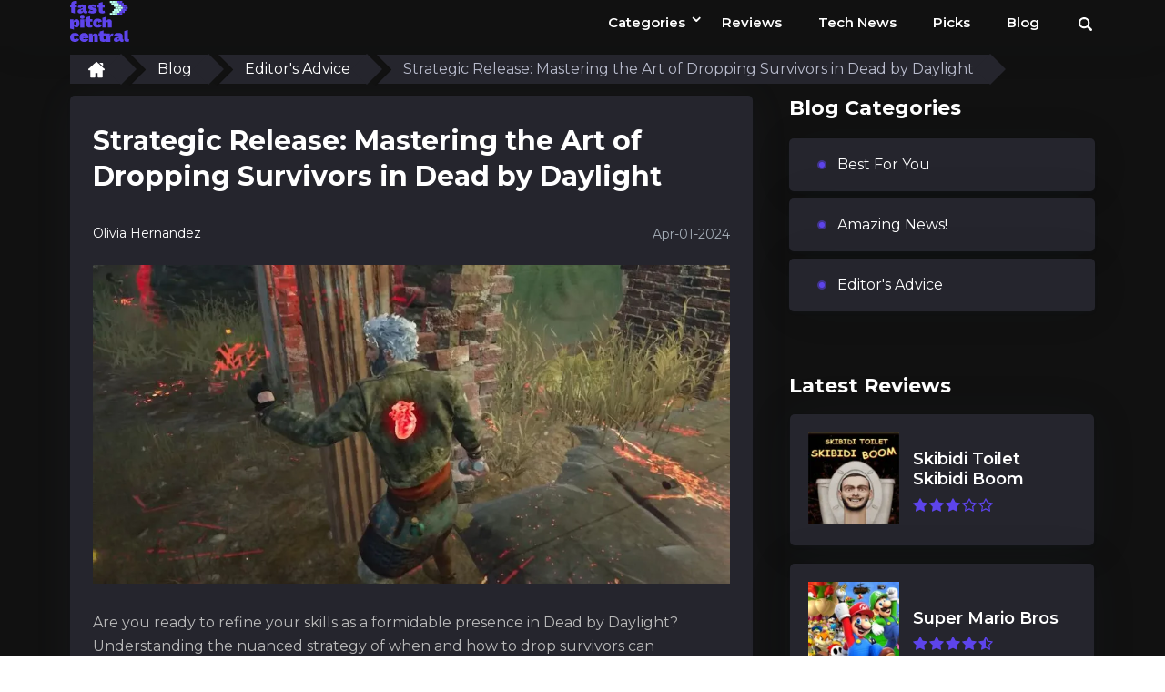

--- FILE ---
content_type: text/html; charset=UTF-8
request_url: https://fastpitchcentral.com/blog/editors-advice/strategic-release-mastering-the-art-of-dropping-survivors-in-dead-by-daylight
body_size: 14997
content:
<!DOCTYPE html>
<html>
<head><script>(function(w,i,g){w[g]=w[g]||[];if(typeof w[g].push=='function')w[g].push(i)})
(window,'GTM-MCMVVX5','google_tags_first_party');</script><script>(function(w,d,s,l){w[l]=w[l]||[];(function(){w[l].push(arguments);})('set', 'developer_id.dY2E1Nz', true);
		var f=d.getElementsByTagName(s)[0],
		j=d.createElement(s);j.async=true;j.src='/metrics/';
		f.parentNode.insertBefore(j,f);
		})(window,document,'script','dataLayer');</script>
    
        
            <!-- Google Tag Manager -->
        <script>(function(w,d,s,l,i){w[l]=w[l]||[];w[l].push({'gtm.start':
new Date().getTime(),event:'gtm.js'});var f=d.getElementsByTagName(s)[0],
j=d.createElement(s),dl=l!='dataLayer'?'&l='+l:'';j.async=true;j.src=
'/metrics/?id='+i+dl;f.parentNode.insertBefore(j,f);
})(window,document,'script','dataLayer','GTM-MCMVVX5');</script>
        <!-- End Google Tag Manager -->
    
    <meta http-equiv="content-type" content="text/html; charset=utf-8" /> <meta name="viewport" content="width=device-width, initial-scale=1" />  <link rel="icon" href="/images/uploads/settings/4fr1-3-favicon.jpg">  <meta name="csrf-token" content="k5w3WSHAih4APXSct0JUM2Ypqh9LSO7ls3id10Ki"> <title>Strategic Release: Mastering the Art of Dropping Survivors in Dead by Daylight - Blog - Fastpitchcentral.com</title> <meta name="description" content="Learn the strategic art of dropping survivors in Dead by Daylight with our step-by-step guide, enhancing your gameplay as a killer."> <meta name="keywords" content="Strategic Release: Mastering the Art of Dropping Survivors in Dead by Daylight, blog, fastpitchcentral.com"> <style>main.mobile{max-width: 100%;overflow: hidden;}</style> <link rel="canonical" href="https://fastpitchcentral.com/blog/editors-advice/strategic-release-mastering-the-art-of-dropping-survivors-in-dead-by-daylight">    <script async src="https://securepubads.g.doubleclick.net/tag/js/gpt.js"></script>  <script>
    window.googletag = window.googletag || { cmd: [] };

    googletag.cmd.push(function () {
                const desktopMapping1 = googletag.sizeMapping()
            .addSize([728, 0], [728, 90]) // >= 728w ads sized 728x90 may serve.
            .addSize([468, 0], [468, 60]) // 728w > viewport >= 468w, ads sized 468x60 may serve.
            .addSize([0, 0], []) // viewport < 468w, no ads may serve.
            .build();
        const desktopMapping2 = googletag.sizeMapping()
            .addSize([336, 0], [336, 280]) // >= 336w ads sized 336x280 may serve.
            .addSize([300, 0], [300, 250]) // 336w > viewport >= 300w, ads sized 300x250 may serve.
            .addSize([0, 0], []) // viewport < 300w no ads may serve.
            .build();
        
        
        
        
        
        
        googletag.pubads().enableSingleRequest();
        googletag.pubads().collapseEmptyDivs();

        
        googletag.enableServices();
    });

            let anchorSlot;
        googletag.cmd.push(function () {
            setTimeout(function () {
                anchorSlot = googletag.defineOutOfPageSlot(
                    '/22358798757/fastpitchcentral.com/fastpitchcentral.com_sticky',
                    googletag.enums.OutOfPageFormat.BOTTOM_ANCHOR
                );
                // Anchor slots return null if the page or device does not support anchors.
                if (anchorSlot) {
                    const mapping2 = googletag.sizeMapping().
                    addSize([728, 0], [728, 90]). // >= 728w ads sized 728x90 may serve.
                        addSize([320, 0], [320, 100]). // 728w > viewport >= 320w, ads sized 320x100 may serve.
                        addSize([0, 0], []). // viewport < 320w no ads may serve.
                        build();
                    anchorSlot.defineSizeMapping(mapping2).addService(googletag.pubads());
                }
                googletag.pubads().enableSingleRequest();
                googletag.pubads().collapseEmptyDivs();
                googletag.pubads().setCentering(true);
                googletag.enableServices();
                googletag.display(anchorSlot);
            }, 2000);
        });
    
    let interstitialSlot;
    googletag.cmd.push(function() {
        // Define a web interstitial ad slot.
        interstitialSlot = googletag.defineOutOfPageSlot(
            '/22358798757/fastpitchcentral.com_interstital_ad',
            googletag.enums.OutOfPageFormat.INTERSTITIAL
        );
        // Slot returns null if the page or device does not support interstitials.
        if (interstitialSlot) {
            interstitialSlot.addService(googletag.pubads());
        }
        googletag.pubads().enableSingleRequest();
        googletag.pubads().collapseEmptyDivs();
        googletag.pubads().setCentering(true);
        googletag.enableServices();
        googletag.display(interstitialSlot);
    });
</script>
   
            <link rel="preload" href="https://fonts.googleapis.com/css2?family=Montserrat:wght@400;600;700&display=swap" as="style" onload="this.onload=null;this.rel='stylesheet'">
        <link rel="stylesheet" href="https://fastpitchcentral.com/gulp_dist/style/main.css?v=1768901497">
    
            <link rel="stylesheet" href="https://fastpitchcentral.com/css/front/comments.css">
    
    
    <script>
        !function(n){"use strict";n.loadCSS||(n.loadCSS=function(){});var o=loadCSS.relpreload={};if(o.support=function(){var e;try{e=n.document.createElement("link").relList.supports("preload")}catch(t){e=!1}return function(){return e}}(),o.bindMediaToggle=function(t){var e=t.media||"all";function a(){t.addEventListener?t.removeEventListener("load",a):t.attachEvent&&t.detachEvent("onload",a),t.setAttribute("onload",null),t.media=e}t.addEventListener?t.addEventListener("load",a):t.attachEvent&&t.attachEvent("onload",a),setTimeout(function(){t.rel="stylesheet",t.media="only x"}),setTimeout(a,3e3)},o.poly=function(){if(!o.support())for(var t=n.document.getElementsByTagName("link"),e=0;e<t.length;e++){var a=t[e];"preload"!==a.rel||"style"!==a.getAttribute("as")||a.getAttribute("data-loadcss")||(a.setAttribute("data-loadcss",!0),o.bindMediaToggle(a))}},!o.support()){o.poly();var t=n.setInterval(o.poly,500);n.addEventListener?n.addEventListener("load",function(){o.poly(),n.clearInterval(t)}):n.attachEvent&&n.attachEvent("onload",function(){o.poly(),n.clearInterval(t)})}"undefined"!=typeof exports?exports.loadCSS=loadCSS:n.loadCSS=loadCSS}("undefined"!=typeof global?global:this);
    </script>

            
    </head>

<body class="dark_theme">
            
    
            <div class="preloader-wrap" id="p_prldr" data-ng-show="loading">
    <div class="holder">
        <div class="preloader"><div></div><div></div></div>
    </div>
</div>
<script>
    window.isPreloaderHidden = function () {
        var preloader = document.querySelector('.preloader-wrap');
        if (preloader) {
            return preloader.style.display === 'none';
        }
    }
    window.preloader = function () {
        var preloader = document.querySelector('.preloader-wrap');
        if (preloader) {
            preloader.style.display = 'none';
        }
    }
</script>

<script>
    var timeout = setTimeout(function () {
        window.preloader();
        console.log('Preloader by timeout');
    }, 4000);
</script>

<style>
    body.dark_theme {
        .preloader-wrap {
            background: #111111;
        }
    }
    body.dark_theme .preloader div:before {
        border-color: #ffffff;
    }
    .preloader-wrap {
        position: fixed;
        top: 0; bottom: 0;
        left: 0; right: 0;
        display: flex;
        flex-direction: column;
        justify-content: center;
        align-items: center;
        padding: 0 15vw;
        background: #e2e4eb;
        z-index: 1000;
    }

    .holder {
        position: absolute;
        left: 0;top: 0;right: 0;bottom: 0;
        width: 100%;
        height: 100%;
    }

    .preloader {
        position: absolute;
        width: 10%;
        height: 0%;
        padding-bottom: 10%;
        left: 50%;
        top: 50%;
        transform: translateX(-50%) translateY(-50%);
    }
    .preloader div {
        position: absolute;
        width: 100%;
        height: 100%;
        left: 50%;
        transform: translateX(-50%) translateY(-50%);
        overflow: hidden;
        animation: animatePreloader 1s infinite linear;
        transform-origin: 50% 100%;
    }
    .preloader div:before {
        content: "";
        position: absolute;
        width: 100%;
        height: 100%;
        left: 50%;
        top: 50%;
        transform: translateX(-50%);
        border: 3px solid #333;
        border-radius: 50%;
        box-sizing: border-box;
    }
    .preloader div:nth-child(2) {
        width: 60%;
        height: 60%;
        top: 20%;
        animation: animatePreloader 0.5s infinite linear;
    }
    @keyframes animatePreloader {
        0% {
            transform: translateX(-50%) translateY(-50%) rotateZ(0deg);
        }
        100% {
            transform: translateX(-50%) translateY(-50%) rotateZ(360deg);
        }
    }
</style>
    
    <div class="wrapper   desktop ">
                    <div class="fag-header header-search"> <div class="fag-header-block"> <div class="big-container"> <div class="fag-header-menu"> <a href="/" class="logo"> <svg width="65" height="45" viewBox="0 0 75 52" fill="none" xmlns="http://www.w3.org/2000/svg">
<path d="M73.4192 47.5199C73.4192 47.9629 73.4808 48.2844 73.604 48.4845C73.7272 48.6703 73.9462 48.7632 74.2609 48.7632C74.5073 48.7632 74.7536 48.7275 75 48.656L74.7947 51.3141C74.5483 51.5141 74.1788 51.6785 73.6861 51.8071C73.1934 51.9357 72.7144 52 72.2491 52C70.9762 52 70.0661 51.7142 69.5187 51.1426C68.9712 50.5709 68.6975 49.6135 68.6975 48.2701V38.4226L73.4192 36.7805V47.5199Z" fill="#5D44EB"/>
<path d="M67.5248 49.0805C67.7707 49.0805 67.9515 49.0512 68.0672 48.9927L67.6767 51.561C67.1849 51.8537 66.6498 52 66.0713 52C65.189 52 64.4513 51.8463 63.8583 51.539C63.2653 51.2171 62.8676 50.7561 62.6651 50.1561C62.3324 50.7268 61.8406 51.1805 61.1898 51.5171C60.5534 51.839 59.7579 52 58.8033 52C57.6751 52 56.8362 51.7805 56.2866 51.3415C55.737 50.8878 55.4622 50.2366 55.4622 49.3878C55.4622 48.4659 55.7876 47.7341 56.4385 47.1927C57.0893 46.6366 58.1741 46.1902 59.6928 45.8537L61.8406 45.3707V44.9317C61.8406 44.5951 61.7539 44.3317 61.5803 44.1415C61.4212 43.9512 61.1825 43.8561 60.8643 43.8561C60.5172 43.8561 60.2424 43.9585 60.0399 44.1634C59.8374 44.3537 59.729 44.6976 59.7145 45.1951L55.5924 44.5585C55.7081 43.3 56.2288 42.3268 57.1544 41.639C58.0801 40.9366 59.4108 40.5854 61.1464 40.5854C63.07 40.5854 64.4875 40.9585 65.3987 41.7049C66.3244 42.4512 66.7872 43.5854 66.7872 45.1073V48.1805C66.7872 48.7805 67.0331 49.0805 67.5248 49.0805ZM60.9077 49.2561C61.1825 49.2561 61.4067 49.1683 61.5803 48.9927C61.7539 48.8024 61.8406 48.5317 61.8406 48.1805V47.1268L61.1247 47.3463C60.821 47.4342 60.5823 47.5805 60.4087 47.7854C60.2352 47.9756 60.1484 48.2098 60.1484 48.4878C60.1484 48.7366 60.2207 48.9268 60.3654 49.0585C60.51 49.1902 60.6908 49.2561 60.9077 49.2561Z" fill="#5D44EB"/>
<path d="M53.7156 41.2195C54.2165 41.2195 54.5886 41.3041 54.8319 41.4732L54.424 45.4472C54.2952 45.3485 54.1092 45.271 53.8659 45.2146C53.6226 45.1442 53.3578 45.1089 53.0715 45.1089C52.4132 45.1089 51.8908 45.264 51.5043 45.574C51.1322 45.884 50.9461 46.335 50.9461 46.9268V52H46.0084V41.4309H50.4524L50.5597 44.0732C51.075 42.1707 52.1269 41.2195 53.7156 41.2195Z" fill="#5D44EB"/>
<path d="M45.3782 51.2707C45.0201 51.4852 44.533 51.6568 43.9171 51.7855C43.3155 51.9285 42.7354 52 42.1768 52C40.6298 52 39.4767 51.7069 38.7175 51.1206C37.9584 50.52 37.5788 49.5405 37.5788 48.1821V44.3856H35.9244V41.061H37.5788V38.7874L42.5205 37.4146V41.061H45.2278V44.3856H42.5205V47.4099C42.5205 47.8961 42.6208 48.2464 42.8213 48.4609C43.0362 48.6611 43.3656 48.7612 43.8097 48.7612C44.3397 48.7612 44.7909 48.6682 45.1633 48.4824L45.3782 51.2707Z" fill="#5D44EB"/>
<path d="M32.014 41.2195C33.0447 41.2195 33.8456 41.5295 34.4166 42.1496C35.0016 42.7696 35.2941 43.6434 35.2941 44.7707V52H30.4889V46.039C30.4889 45.574 30.4332 45.2569 30.3217 45.0878C30.2103 44.9046 30.0223 44.813 29.7577 44.813C29.4094 44.813 29.1518 44.9469 28.9846 45.2146C28.8314 45.4824 28.7548 45.8981 28.7548 46.4618V52H23.9496V41.4309H28.2743L28.3788 43.735C28.6852 42.9176 29.1448 42.2976 29.7577 41.8748C30.3705 41.4379 31.1226 41.2195 32.014 41.2195Z" fill="#5D44EB"/>
<path d="M23.3193 45.9415C23.3193 46.4976 23.2845 46.9366 23.2149 47.2585H16.5711C16.6407 47.8 16.787 48.1659 17.0098 48.3561C17.2327 48.5463 17.567 48.6415 18.0127 48.6415C18.6952 48.6415 19.113 48.3268 19.2662 47.6976L23.1313 48.7951C22.8945 49.8488 22.3095 50.6463 21.3763 51.1878C20.4571 51.7293 19.3359 52 18.0127 52C16.0349 52 14.5306 51.5098 13.4999 50.5293C12.4832 49.5488 11.9748 48.1366 11.9748 46.2927C11.9748 44.478 12.4762 43.0732 13.479 42.078C14.4958 41.0829 15.9234 40.5854 17.762 40.5854C19.5587 40.5854 20.9306 41.0683 21.8778 42.0341C22.8388 43 23.3193 44.3024 23.3193 45.9415ZM17.7829 43.9219C17.4207 43.9219 17.1422 44.0317 16.9472 44.2512C16.7522 44.4707 16.6268 44.8512 16.5711 45.3927H18.8275C18.7857 44.8951 18.6812 44.5293 18.5141 44.2951C18.3609 44.0463 18.1171 43.9219 17.7829 43.9219Z" fill="#5D44EB"/>
<path d="M5.80857 40.5854C7.75175 40.5854 9.14972 40.9512 10.0025 41.6829C10.8692 42.4 11.3166 43.2781 11.3445 44.3171L6.89899 45.678C6.94093 44.5512 6.66133 43.9878 6.06021 43.9878C5.62683 43.9878 5.31229 44.1634 5.11658 44.5146C4.93484 44.8512 4.84397 45.4659 4.84397 46.3585C4.84397 47.2366 4.94183 47.8293 5.13755 48.1366C5.34724 48.4439 5.6478 48.5976 6.03924 48.5976C6.33281 48.5976 6.55649 48.4805 6.71026 48.2463C6.86404 47.9976 6.95491 47.6317 6.98287 47.1488L11.3026 48.5537C11.3026 49.1829 11.0929 49.761 10.6735 50.2878C10.2681 50.8 9.66697 51.2171 8.87013 51.539C8.08726 51.8463 7.15062 52 6.06021 52C4.07509 52 2.56528 51.5098 1.53078 50.5293C0.51026 49.5488 0 48.1366 0 46.2927C0 44.478 0.50327 43.0732 1.50981 42.078C2.53033 41.0829 3.96325 40.5854 5.80857 40.5854Z" fill="#5D44EB"/>
<path d="M49.4789 23.3202C50.5668 23.3202 51.4122 23.6252 52.015 24.2352C52.6324 24.8453 52.9412 25.7049 52.9412 26.8141V33.9268H47.869V28.062C47.869 27.6044 47.8102 27.2855 47.6926 27.1053C47.5749 26.925 47.3765 26.8349 47.0971 26.8349C46.7296 26.8349 46.4576 26.9666 46.2812 27.2301C46.1194 27.4935 46.0386 27.9094 46.0386 28.4779V33.9268H40.9664V21.5115L46.0386 19.9756V25.6495C46.3326 24.8869 46.7737 24.3115 47.3618 23.9233C47.9498 23.5212 48.6555 23.3202 49.4789 23.3202Z" fill="#5D44EB"/>
<path d="M34.8002 22.5122C36.7434 22.5122 38.1413 22.878 38.9941 23.6098C39.8608 24.3268 40.3082 25.2049 40.3361 26.2439L35.8906 27.6049C35.9325 26.478 35.6529 25.9146 35.0518 25.9146C34.6184 25.9146 34.3039 26.0902 34.1082 26.4415C33.9264 26.778 33.8356 27.3927 33.8356 28.2854C33.8356 29.1634 33.9334 29.7561 34.1291 30.0634C34.3388 30.3707 34.6394 30.5244 35.0308 30.5244C35.3244 30.5244 35.5481 30.4073 35.7019 30.1732C35.8556 29.9244 35.9465 29.5585 35.9745 29.0756L40.2942 30.4805C40.2942 31.1098 40.0845 31.6878 39.6651 32.2146C39.2597 32.7268 38.6586 33.1439 37.8617 33.4659C37.0789 33.7732 36.1422 33.9268 35.0518 33.9268C33.0667 33.9268 31.5569 33.4366 30.5224 32.4561C29.5019 31.4756 28.9916 30.0634 28.9916 28.2195C28.9916 26.4049 29.4949 25 30.5014 24.0049C31.5219 23.0098 32.9548 22.5122 34.8002 22.5122Z" fill="#5D44EB"/>
<path d="M28.3613 33.1976C28.0032 33.412 27.5162 33.5836 26.9003 33.7123C26.2987 33.8553 25.7186 33.9268 25.16 33.9268C23.613 33.9268 22.4599 33.6337 21.7007 33.0474C20.9416 32.4468 20.562 31.4673 20.562 30.1089V26.3124H18.9076V22.9878H20.562V20.7142L25.5037 19.3415V22.9878H28.2109V26.3124H25.5037V29.3367C25.5037 29.8229 25.604 30.1732 25.8045 30.3877C26.0194 30.5879 26.3488 30.688 26.7929 30.688C27.3229 30.688 27.7741 30.5951 28.1465 30.4092L28.3613 33.1976Z" fill="#5D44EB"/>
<path d="M18.0506 33.9268H12.8322V23.4161H18.0506V33.9268Z" fill="#5D44EB"/>
<path d="M13.2403 22.281C13.679 22.5893 14.4126 22.7434 15.4412 22.7434C16.4697 22.7434 17.1958 22.5893 17.6193 22.281C18.058 21.9727 18.2773 21.4541 18.2773 20.7254C18.2773 19.9966 18.058 19.4781 17.6193 19.1698C17.1958 18.8615 16.4697 18.7073 15.4412 18.7073C14.4126 18.7073 13.679 18.8615 13.2403 19.1698C12.8168 19.4781 12.605 19.9966 12.605 20.7254C12.605 21.4541 12.8168 21.9727 13.2403 22.281Z" fill="#5D44EB"/>
<path d="M7.91229 23.1463C9.21683 23.1463 10.2165 23.6009 10.9113 24.51C11.6203 25.4191 11.9748 26.7082 11.9748 28.3772C11.9748 30.0733 11.6132 31.3895 10.89 32.3257C10.1811 33.262 9.18138 33.7301 7.89103 33.7301C7.16786 33.7301 6.55813 33.5605 6.06184 33.2213C5.56555 32.8821 5.1756 32.4139 4.89201 31.8169V36.4634L0 35.1583V23.3499H4.29646L4.42408 25.7312C4.69349 24.9307 5.12598 24.2997 5.72153 23.8384C6.33125 23.377 7.06151 23.1463 7.91229 23.1463ZM5.93422 30.4329C6.30289 30.4329 6.5794 30.2904 6.76374 30.0054C6.94807 29.7205 7.04024 29.1981 7.04024 28.4382C7.04024 27.6784 6.94807 27.156 6.76374 26.871C6.5794 26.5725 6.30289 26.4232 5.93422 26.4232C5.59391 26.4232 5.33158 26.5793 5.14725 26.8914C4.97709 27.1899 4.89201 27.6784 4.89201 28.3568V28.5196C4.89201 29.1709 4.97709 29.6526 5.14725 29.9647C5.3174 30.2768 5.57973 30.4329 5.93422 30.4329Z" fill="#5D44EB"/>
<path d="M44.1176 15.1244C43.7596 15.3389 43.2725 15.5105 42.6566 15.6392C42.055 15.7822 41.4749 15.8537 40.9163 15.8537C39.3693 15.8537 38.2162 15.5605 37.457 14.9742C36.6979 14.3737 36.3183 13.3942 36.3183 12.0357V8.23924H34.6639V4.91463H36.3183V2.64103L41.26 1.26829V4.91463H43.9673V8.23924H41.26V11.2636C41.26 11.7497 41.3603 12.1001 41.5608 12.3146C41.7757 12.5148 42.1051 12.6148 42.5492 12.6148C43.0792 12.6148 43.5304 12.5219 43.9028 12.336L44.1176 15.1244Z" fill="#5D44EB"/>
<path d="M28.4373 15.8537C27.0924 15.8537 25.9572 15.7293 25.0317 15.4805C24.1062 15.2171 23.3254 14.8 22.6891 14.2293L24.8799 11.5512C25.2993 11.9317 25.7837 12.239 26.3332 12.4732C26.8827 12.7073 27.4612 12.8244 28.0685 12.8244C28.3433 12.8244 28.5674 12.8024 28.7409 12.7585C28.9289 12.7 29.0229 12.6122 29.0229 12.4951C29.0229 12.3634 28.9 12.2463 28.6542 12.1439C28.4083 12.0268 27.989 11.9098 27.3961 11.7927C25.8343 11.4854 24.6919 11.0463 23.9689 10.4756C23.2603 9.89024 22.906 9.15122 22.906 8.25854C22.906 7.61463 23.1157 7.00732 23.535 6.43659C23.9689 5.85122 24.6268 5.37561 25.5089 5.00976C26.3911 4.62927 27.4828 4.43902 28.7843 4.43902C30.0569 4.43902 31.1198 4.59268 31.9729 4.9C32.8406 5.20732 33.5203 5.58781 34.0119 6.04146L31.9729 8.47805C31.3077 7.80488 30.3244 7.46829 29.0229 7.46829C28.6325 7.46829 28.3505 7.50488 28.177 7.57805C28.0034 7.65122 27.9167 7.74634 27.9167 7.86342C27.9167 8.03903 28.3577 8.18537 29.2398 8.30244C30.9028 8.53658 32.1175 8.94634 32.884 9.53171C33.6504 10.1024 34.0336 10.8927 34.0336 11.9024C34.0336 13.0439 33.5709 13.9878 32.6454 14.7341C31.7199 15.4805 30.3172 15.8537 28.4373 15.8537Z" fill="#5D44EB"/>
<path d="M21.5164 12.9341C21.7623 12.9341 21.9431 12.9049 22.0588 12.8463L21.6683 15.4146C21.1765 15.7073 20.6414 15.8537 20.0628 15.8537C19.1806 15.8537 18.4429 15.7 17.8499 15.3927C17.2569 15.0707 16.8592 14.6098 16.6567 14.0098C16.324 14.5805 15.8322 15.0341 15.1814 15.3707C14.545 15.6927 13.7495 15.8537 12.7949 15.8537C11.6667 15.8537 10.8278 15.6341 10.2782 15.1951C9.72859 14.7415 9.45378 14.0902 9.45378 13.2415C9.45378 12.3195 9.77921 11.5878 10.4301 11.0463C11.0809 10.4902 12.1657 10.0439 13.6844 9.70732L15.8322 9.22439V8.78537C15.8322 8.44878 15.7455 8.18537 15.5719 7.99512C15.4128 7.80488 15.1741 7.70976 14.8559 7.70976C14.5088 7.70976 14.234 7.8122 14.0315 8.01707C13.829 8.20732 13.7206 8.55122 13.7061 9.04878L9.58395 8.4122C9.69966 7.15366 10.2204 6.18049 11.146 5.49268C12.0717 4.79024 13.4023 4.43902 15.138 4.43902C17.0616 4.43902 18.4791 4.8122 19.3903 5.55854C20.316 6.30488 20.7788 7.43902 20.7788 8.96098V12.0341C20.7788 12.6341 21.0247 12.9341 21.5164 12.9341ZM14.8993 13.1098C15.1741 13.1098 15.3983 13.022 15.5719 12.8463C15.7455 12.6561 15.8322 12.3854 15.8322 12.0341V10.9805L15.1163 11.2C14.8126 11.2878 14.5739 11.4341 14.4003 11.639C14.2268 11.8293 14.14 12.0634 14.14 12.3415C14.14 12.5902 14.2123 12.7805 14.3569 12.9122C14.5016 13.0439 14.6824 13.1098 14.8993 13.1098Z" fill="#5D44EB"/>
<path d="M5.76607 4.77647H8.67989V8.14171H6.09439L6.09439 15.8537L1.37483 14.645V8.14171H0V4.77647H1.37483V4.34225C1.37483 2.82246 1.81943 1.72242 2.70862 1.04214C3.59781 0.34738 4.71272 0 6.05335 0C7.3119 0 8.23529 0.238823 8.82353 0.71647L8.51573 3.60406C8.36525 3.48827 8.20109 3.40143 8.02326 3.34353C7.84542 3.28563 7.6197 3.25668 7.3461 3.25668C6.82627 3.25668 6.42955 3.358 6.15595 3.56064C5.89603 3.76328 5.76607 4.11066 5.76607 4.60278V4.77647Z" fill="#5D44EB"/>
<path d="M66.8067 7.60976H69.958V10.1463H66.8067V7.60976Z" fill="#5D44EB"/>
<path d="M64.916 5.07317H68.0672V7.60976H64.916V5.07317Z" fill="#5D44EB"/>
<path d="M61.7647 5.07317H64.916V7.60976H61.7647V5.07317Z" fill="#BCFFEF"/>
<path d="M61.7647 2.53659H64.916V5.07317H61.7647V2.53659Z" fill="#5D44EB"/>
<path d="M58.6134 5.07317H61.7647V7.60976H58.6134V5.07317Z" fill="#BCFFEF"/>
<path d="M58.6134 2.53659H61.7647V5.07317H58.6134V2.53659Z" fill="#BCFFEF"/>
<path d="M59.874 0H63.0252V2.53659H59.874V0Z" fill="#5D44EB"/>
<path d="M56.7227 0H59.874V2.53659H56.7227V0Z" fill="#BCFFEF"/>
<path d="M55.4622 2.53659H58.6134V5.07317H55.4622V2.53659Z" fill="#BCFFEF"/>
<path d="M52.3109 2.53659H55.4622V5.07317H52.3109V2.53659Z" fill="#BCFFEF"/>
<path d="M64.916 2.53659H68.0672V5.07317H64.916V2.53659Z" fill="#5D44EB"/>
<path d="M53.5714 0H56.7227V2.53659H53.5714V0Z" fill="#BCFFEF"/>
<path d="M50.4202 0L53.5714 0V2.53659H50.4202V0Z" fill="#BCFFEF"/>
<path d="M63.0252 0H66.1765V2.53659H63.0252V0Z" fill="#5D44EB"/>
<path d="M64.916 10.1463H68.0672V12.6829H64.916V10.1463Z" fill="#5D44EB"/>
<path d="M61.7647 10.1463H64.916V12.6829H61.7647V10.1463Z" fill="#BCFFEF"/>
<path d="M58.6134 10.1463H61.7647V12.6829H58.6134V10.1463Z" fill="#BCFFEF"/>
<path d="M59.874 12.6829H63.0252V15.2195H59.874V12.6829Z" fill="#BCFFEF"/>
<path d="M59.874 15.2195H63.0252V17.7561H59.874V15.2195Z" fill="#5D44EB"/>
<path d="M56.7227 15.2195H59.874V17.7561H56.7227V15.2195Z" fill="#BCFFEF"/>
<path d="M56.7227 12.6829H59.874V15.2195H56.7227V12.6829Z" fill="#BCFFEF"/>
<path d="M55.4622 10.1463H58.6134V12.6829H55.4622V10.1463Z" fill="#BCFFEF"/>
<path d="M68.0672 10.1463H71.2185V12.6829H68.0672V10.1463Z" fill="#5D44EB"/>
<path d="M55.4622 5.07317H58.6134V7.60976H55.4622V5.07317Z" fill="#BCFFEF"/>
<path d="M68.0672 5.07317H71.2185V7.60976H68.0672V5.07317Z" fill="#5D44EB"/>
<path d="M53.5714 12.6829H56.7227V15.2195H53.5714V12.6829Z" fill="#BCFFEF"/>
<path d="M66.1765 12.6829H69.3277V15.2195H66.1765V12.6829Z" fill="#5D44EB"/>
<path d="M53.5714 15.2195H56.7227V17.7561H53.5714V15.2195Z" fill="#BCFFEF"/>
<path d="M50.4202 15.2195H53.5714V17.7561H50.4202V15.2195Z" fill="#BCFFEF"/>
<path d="M63.0252 15.2195H66.1765V17.7561H63.0252V15.2195Z" fill="#5D44EB"/>
<path d="M63.0252 12.6829H66.1765V15.2195H63.0252V12.6829Z" fill="#5D44EB"/>
<path d="M63.6555 7.60976H66.8067V10.1463H63.6555V7.60976Z" fill="#BCFFEF"/>
<path d="M60.5042 7.60976H63.6555V10.1463H60.5042V7.60976Z" fill="#BCFFEF"/>
<path d="M57.3529 7.60976H60.5042V10.1463H57.3529V7.60976Z" fill="#BCFFEF"/>
<path d="M69.958 7.60976H73.1092V10.1463H69.958V7.60976Z" fill="#5D44EB"/>
</svg> </a>  <div> <a href="#" class="mob-search btn-header-search" id="btn-header-search-tablet"> <svg class="svg-icons icon-search"><use xlink:href="https://fastpitchcentral.com/gulp_dist/images/svgdefs.svg#icon-search"></use></svg> </a> <div class="new-header-menu"> <nav class="navbar"> <div class="container-fluid"> <div class="navbar-header"> <button type="button" class="navbar-toggle" data-toggle="collapse" data-target="#myNavbar"> <svg class="svg-icons"><use xlink:href="https://fastpitchcentral.com/gulp_dist/images/svgdefs.svg#icon-bars-solid" ></use></svg> </button> </div> <div class="collapse navbar-collapse" id="myNavbar"> <ul class="nav navbar-nav"> <li class="category-menu"> <a class="nav-item" href="https://fastpitchcentral.com/categories">Categories <span class="arrow-down">⌄</span> </a>  <ul class="category-link">  <li><a href="https://fastpitchcentral.com/categories/action">Action</a></li>  <li><a href="https://fastpitchcentral.com/categories/action-games">Action Games</a></li>  <li><a href="https://fastpitchcentral.com/categories/adventure">Adventure</a></li>  <li><a href="https://fastpitchcentral.com/categories/arcade">Arcade</a></li>  <li><a href="https://fastpitchcentral.com/categories/board">Board</a></li>  <li><a href="https://fastpitchcentral.com/categories/casual">Casual</a></li>  <li><a href="https://fastpitchcentral.com/categories/early-access-games">Early Access Games</a></li>  <li><a href="https://fastpitchcentral.com/categories/education">Education</a></li>  <li><a href="https://fastpitchcentral.com/categories/EDUCATION">Education</a></li>  <li><a href="https://fastpitchcentral.com/categories/educational">Educational</a></li>  <li><a href="https://fastpitchcentral.com/categories/entertainment">Entertainment</a></li>  <li><a href="https://fastpitchcentral.com/categories/free-to-play-games">Free to Play Games</a></li>  <li><a href="https://fastpitchcentral.com/categories/games">Games</a></li>  <li><a href="https://fastpitchcentral.com/categories/indie">Indie</a></li>  <li><a href="https://fastpitchcentral.com/categories/indie-games">Indie Games</a></li>  <li><a href="https://fastpitchcentral.com/categories/lifestyle">Lifestyle</a></li>  <li><a href="https://fastpitchcentral.com/categories/movies-tv-series">Movies &amp; TV Series</a></li>  <li><a href="https://fastpitchcentral.com/categories/movies-tv-shows">Movies &amp; TV Shows</a></li>  <li><a href="https://fastpitchcentral.com/categories/music">Music</a></li>  <li><a href="https://fastpitchcentral.com/categories/puzzle">Puzzle</a></li>  <li><a href="https://fastpitchcentral.com/categories/racing">Racing</a></li>  <li><a href="https://fastpitchcentral.com/categories/role-playing">Role Playing</a></li>  <li><a href="https://fastpitchcentral.com/categories/rpg">RPG</a></li>  <li><a href="https://fastpitchcentral.com/categories/rpg-games">RPG Games</a></li>  <li><a href="https://fastpitchcentral.com/categories/simulation">Simulation</a></li>  <li><a href="https://fastpitchcentral.com/categories/simulation-games">Simulation Games</a></li>  <li><a href="https://fastpitchcentral.com/categories/sports">Sports</a></li>  <li><a href="https://fastpitchcentral.com/categories/strategy">Strategy</a></li>  <li><a href="https://fastpitchcentral.com/categories/tools">Tools</a></li>  </ul>  </li> <li class=""> <a href="https://fastpitchcentral.com/reviews">Reviews</a> </li> <li> <a href="https://fastpitchcentral.com/blog/amazing-news"> Tech News </a> </li> <li> <a href="https://fastpitchcentral.com/blog/best-for-you"> Picks </a> </li>  <li class=""> <a href="https://fastpitchcentral.com/blog">Blog</a> </li>  </ul> </div> </div> </nav> <a href="#" class="desktop-search btn-header-search" id="btn-header-search"> <svg class="svg-icons icon-search"><use xlink:href="https://fastpitchcentral.com/gulp_dist/images/svgdefs.svg#icon-search"></use></svg> </a> </div> </div>  </div>  <div class="header-form-search hidden" id="header-form-search"> <div class="big-container"> <form action="https://fastpitchcentral.com/search" method="GET" autocomplete="off" name="search" > <div class="input-group"> <input type="text" id="search-input-ajax" class="form-control" placeholder="Search" autocomplete="off" name="search" required> <div class="input-group-btn"> <button class="btn" type="submit"> <svg class="svg-icons"><use xlink:href="https://fastpitchcentral.com/gulp_dist/images/svgdefs.svg#icon-search" ></use></svg></button> </div> </div> </form> <div id="search-results" class="search-results-list-header hidden"> <ul class="search-results-list-product" id="results-app"></ul> </div> </div> </div>  </div> </div> </div> <header class="header header-style1 mob-header"> <div class="header-bottom"> <div class="container"> <div class="header-bottom-left"> <a href="/" class="logo"> <svg width="65" height="45" viewBox="0 0 75 52" fill="none" xmlns="http://www.w3.org/2000/svg">
<path d="M73.4192 47.5199C73.4192 47.9629 73.4808 48.2844 73.604 48.4845C73.7272 48.6703 73.9462 48.7632 74.2609 48.7632C74.5073 48.7632 74.7536 48.7275 75 48.656L74.7947 51.3141C74.5483 51.5141 74.1788 51.6785 73.6861 51.8071C73.1934 51.9357 72.7144 52 72.2491 52C70.9762 52 70.0661 51.7142 69.5187 51.1426C68.9712 50.5709 68.6975 49.6135 68.6975 48.2701V38.4226L73.4192 36.7805V47.5199Z" fill="#5D44EB"/>
<path d="M67.5248 49.0805C67.7707 49.0805 67.9515 49.0512 68.0672 48.9927L67.6767 51.561C67.1849 51.8537 66.6498 52 66.0713 52C65.189 52 64.4513 51.8463 63.8583 51.539C63.2653 51.2171 62.8676 50.7561 62.6651 50.1561C62.3324 50.7268 61.8406 51.1805 61.1898 51.5171C60.5534 51.839 59.7579 52 58.8033 52C57.6751 52 56.8362 51.7805 56.2866 51.3415C55.737 50.8878 55.4622 50.2366 55.4622 49.3878C55.4622 48.4659 55.7876 47.7341 56.4385 47.1927C57.0893 46.6366 58.1741 46.1902 59.6928 45.8537L61.8406 45.3707V44.9317C61.8406 44.5951 61.7539 44.3317 61.5803 44.1415C61.4212 43.9512 61.1825 43.8561 60.8643 43.8561C60.5172 43.8561 60.2424 43.9585 60.0399 44.1634C59.8374 44.3537 59.729 44.6976 59.7145 45.1951L55.5924 44.5585C55.7081 43.3 56.2288 42.3268 57.1544 41.639C58.0801 40.9366 59.4108 40.5854 61.1464 40.5854C63.07 40.5854 64.4875 40.9585 65.3987 41.7049C66.3244 42.4512 66.7872 43.5854 66.7872 45.1073V48.1805C66.7872 48.7805 67.0331 49.0805 67.5248 49.0805ZM60.9077 49.2561C61.1825 49.2561 61.4067 49.1683 61.5803 48.9927C61.7539 48.8024 61.8406 48.5317 61.8406 48.1805V47.1268L61.1247 47.3463C60.821 47.4342 60.5823 47.5805 60.4087 47.7854C60.2352 47.9756 60.1484 48.2098 60.1484 48.4878C60.1484 48.7366 60.2207 48.9268 60.3654 49.0585C60.51 49.1902 60.6908 49.2561 60.9077 49.2561Z" fill="#5D44EB"/>
<path d="M53.7156 41.2195C54.2165 41.2195 54.5886 41.3041 54.8319 41.4732L54.424 45.4472C54.2952 45.3485 54.1092 45.271 53.8659 45.2146C53.6226 45.1442 53.3578 45.1089 53.0715 45.1089C52.4132 45.1089 51.8908 45.264 51.5043 45.574C51.1322 45.884 50.9461 46.335 50.9461 46.9268V52H46.0084V41.4309H50.4524L50.5597 44.0732C51.075 42.1707 52.1269 41.2195 53.7156 41.2195Z" fill="#5D44EB"/>
<path d="M45.3782 51.2707C45.0201 51.4852 44.533 51.6568 43.9171 51.7855C43.3155 51.9285 42.7354 52 42.1768 52C40.6298 52 39.4767 51.7069 38.7175 51.1206C37.9584 50.52 37.5788 49.5405 37.5788 48.1821V44.3856H35.9244V41.061H37.5788V38.7874L42.5205 37.4146V41.061H45.2278V44.3856H42.5205V47.4099C42.5205 47.8961 42.6208 48.2464 42.8213 48.4609C43.0362 48.6611 43.3656 48.7612 43.8097 48.7612C44.3397 48.7612 44.7909 48.6682 45.1633 48.4824L45.3782 51.2707Z" fill="#5D44EB"/>
<path d="M32.014 41.2195C33.0447 41.2195 33.8456 41.5295 34.4166 42.1496C35.0016 42.7696 35.2941 43.6434 35.2941 44.7707V52H30.4889V46.039C30.4889 45.574 30.4332 45.2569 30.3217 45.0878C30.2103 44.9046 30.0223 44.813 29.7577 44.813C29.4094 44.813 29.1518 44.9469 28.9846 45.2146C28.8314 45.4824 28.7548 45.8981 28.7548 46.4618V52H23.9496V41.4309H28.2743L28.3788 43.735C28.6852 42.9176 29.1448 42.2976 29.7577 41.8748C30.3705 41.4379 31.1226 41.2195 32.014 41.2195Z" fill="#5D44EB"/>
<path d="M23.3193 45.9415C23.3193 46.4976 23.2845 46.9366 23.2149 47.2585H16.5711C16.6407 47.8 16.787 48.1659 17.0098 48.3561C17.2327 48.5463 17.567 48.6415 18.0127 48.6415C18.6952 48.6415 19.113 48.3268 19.2662 47.6976L23.1313 48.7951C22.8945 49.8488 22.3095 50.6463 21.3763 51.1878C20.4571 51.7293 19.3359 52 18.0127 52C16.0349 52 14.5306 51.5098 13.4999 50.5293C12.4832 49.5488 11.9748 48.1366 11.9748 46.2927C11.9748 44.478 12.4762 43.0732 13.479 42.078C14.4958 41.0829 15.9234 40.5854 17.762 40.5854C19.5587 40.5854 20.9306 41.0683 21.8778 42.0341C22.8388 43 23.3193 44.3024 23.3193 45.9415ZM17.7829 43.9219C17.4207 43.9219 17.1422 44.0317 16.9472 44.2512C16.7522 44.4707 16.6268 44.8512 16.5711 45.3927H18.8275C18.7857 44.8951 18.6812 44.5293 18.5141 44.2951C18.3609 44.0463 18.1171 43.9219 17.7829 43.9219Z" fill="#5D44EB"/>
<path d="M5.80857 40.5854C7.75175 40.5854 9.14972 40.9512 10.0025 41.6829C10.8692 42.4 11.3166 43.2781 11.3445 44.3171L6.89899 45.678C6.94093 44.5512 6.66133 43.9878 6.06021 43.9878C5.62683 43.9878 5.31229 44.1634 5.11658 44.5146C4.93484 44.8512 4.84397 45.4659 4.84397 46.3585C4.84397 47.2366 4.94183 47.8293 5.13755 48.1366C5.34724 48.4439 5.6478 48.5976 6.03924 48.5976C6.33281 48.5976 6.55649 48.4805 6.71026 48.2463C6.86404 47.9976 6.95491 47.6317 6.98287 47.1488L11.3026 48.5537C11.3026 49.1829 11.0929 49.761 10.6735 50.2878C10.2681 50.8 9.66697 51.2171 8.87013 51.539C8.08726 51.8463 7.15062 52 6.06021 52C4.07509 52 2.56528 51.5098 1.53078 50.5293C0.51026 49.5488 0 48.1366 0 46.2927C0 44.478 0.50327 43.0732 1.50981 42.078C2.53033 41.0829 3.96325 40.5854 5.80857 40.5854Z" fill="#5D44EB"/>
<path d="M49.4789 23.3202C50.5668 23.3202 51.4122 23.6252 52.015 24.2352C52.6324 24.8453 52.9412 25.7049 52.9412 26.8141V33.9268H47.869V28.062C47.869 27.6044 47.8102 27.2855 47.6926 27.1053C47.5749 26.925 47.3765 26.8349 47.0971 26.8349C46.7296 26.8349 46.4576 26.9666 46.2812 27.2301C46.1194 27.4935 46.0386 27.9094 46.0386 28.4779V33.9268H40.9664V21.5115L46.0386 19.9756V25.6495C46.3326 24.8869 46.7737 24.3115 47.3618 23.9233C47.9498 23.5212 48.6555 23.3202 49.4789 23.3202Z" fill="#5D44EB"/>
<path d="M34.8002 22.5122C36.7434 22.5122 38.1413 22.878 38.9941 23.6098C39.8608 24.3268 40.3082 25.2049 40.3361 26.2439L35.8906 27.6049C35.9325 26.478 35.6529 25.9146 35.0518 25.9146C34.6184 25.9146 34.3039 26.0902 34.1082 26.4415C33.9264 26.778 33.8356 27.3927 33.8356 28.2854C33.8356 29.1634 33.9334 29.7561 34.1291 30.0634C34.3388 30.3707 34.6394 30.5244 35.0308 30.5244C35.3244 30.5244 35.5481 30.4073 35.7019 30.1732C35.8556 29.9244 35.9465 29.5585 35.9745 29.0756L40.2942 30.4805C40.2942 31.1098 40.0845 31.6878 39.6651 32.2146C39.2597 32.7268 38.6586 33.1439 37.8617 33.4659C37.0789 33.7732 36.1422 33.9268 35.0518 33.9268C33.0667 33.9268 31.5569 33.4366 30.5224 32.4561C29.5019 31.4756 28.9916 30.0634 28.9916 28.2195C28.9916 26.4049 29.4949 25 30.5014 24.0049C31.5219 23.0098 32.9548 22.5122 34.8002 22.5122Z" fill="#5D44EB"/>
<path d="M28.3613 33.1976C28.0032 33.412 27.5162 33.5836 26.9003 33.7123C26.2987 33.8553 25.7186 33.9268 25.16 33.9268C23.613 33.9268 22.4599 33.6337 21.7007 33.0474C20.9416 32.4468 20.562 31.4673 20.562 30.1089V26.3124H18.9076V22.9878H20.562V20.7142L25.5037 19.3415V22.9878H28.2109V26.3124H25.5037V29.3367C25.5037 29.8229 25.604 30.1732 25.8045 30.3877C26.0194 30.5879 26.3488 30.688 26.7929 30.688C27.3229 30.688 27.7741 30.5951 28.1465 30.4092L28.3613 33.1976Z" fill="#5D44EB"/>
<path d="M18.0506 33.9268H12.8322V23.4161H18.0506V33.9268Z" fill="#5D44EB"/>
<path d="M13.2403 22.281C13.679 22.5893 14.4126 22.7434 15.4412 22.7434C16.4697 22.7434 17.1958 22.5893 17.6193 22.281C18.058 21.9727 18.2773 21.4541 18.2773 20.7254C18.2773 19.9966 18.058 19.4781 17.6193 19.1698C17.1958 18.8615 16.4697 18.7073 15.4412 18.7073C14.4126 18.7073 13.679 18.8615 13.2403 19.1698C12.8168 19.4781 12.605 19.9966 12.605 20.7254C12.605 21.4541 12.8168 21.9727 13.2403 22.281Z" fill="#5D44EB"/>
<path d="M7.91229 23.1463C9.21683 23.1463 10.2165 23.6009 10.9113 24.51C11.6203 25.4191 11.9748 26.7082 11.9748 28.3772C11.9748 30.0733 11.6132 31.3895 10.89 32.3257C10.1811 33.262 9.18138 33.7301 7.89103 33.7301C7.16786 33.7301 6.55813 33.5605 6.06184 33.2213C5.56555 32.8821 5.1756 32.4139 4.89201 31.8169V36.4634L0 35.1583V23.3499H4.29646L4.42408 25.7312C4.69349 24.9307 5.12598 24.2997 5.72153 23.8384C6.33125 23.377 7.06151 23.1463 7.91229 23.1463ZM5.93422 30.4329C6.30289 30.4329 6.5794 30.2904 6.76374 30.0054C6.94807 29.7205 7.04024 29.1981 7.04024 28.4382C7.04024 27.6784 6.94807 27.156 6.76374 26.871C6.5794 26.5725 6.30289 26.4232 5.93422 26.4232C5.59391 26.4232 5.33158 26.5793 5.14725 26.8914C4.97709 27.1899 4.89201 27.6784 4.89201 28.3568V28.5196C4.89201 29.1709 4.97709 29.6526 5.14725 29.9647C5.3174 30.2768 5.57973 30.4329 5.93422 30.4329Z" fill="#5D44EB"/>
<path d="M44.1176 15.1244C43.7596 15.3389 43.2725 15.5105 42.6566 15.6392C42.055 15.7822 41.4749 15.8537 40.9163 15.8537C39.3693 15.8537 38.2162 15.5605 37.457 14.9742C36.6979 14.3737 36.3183 13.3942 36.3183 12.0357V8.23924H34.6639V4.91463H36.3183V2.64103L41.26 1.26829V4.91463H43.9673V8.23924H41.26V11.2636C41.26 11.7497 41.3603 12.1001 41.5608 12.3146C41.7757 12.5148 42.1051 12.6148 42.5492 12.6148C43.0792 12.6148 43.5304 12.5219 43.9028 12.336L44.1176 15.1244Z" fill="#5D44EB"/>
<path d="M28.4373 15.8537C27.0924 15.8537 25.9572 15.7293 25.0317 15.4805C24.1062 15.2171 23.3254 14.8 22.6891 14.2293L24.8799 11.5512C25.2993 11.9317 25.7837 12.239 26.3332 12.4732C26.8827 12.7073 27.4612 12.8244 28.0685 12.8244C28.3433 12.8244 28.5674 12.8024 28.7409 12.7585C28.9289 12.7 29.0229 12.6122 29.0229 12.4951C29.0229 12.3634 28.9 12.2463 28.6542 12.1439C28.4083 12.0268 27.989 11.9098 27.3961 11.7927C25.8343 11.4854 24.6919 11.0463 23.9689 10.4756C23.2603 9.89024 22.906 9.15122 22.906 8.25854C22.906 7.61463 23.1157 7.00732 23.535 6.43659C23.9689 5.85122 24.6268 5.37561 25.5089 5.00976C26.3911 4.62927 27.4828 4.43902 28.7843 4.43902C30.0569 4.43902 31.1198 4.59268 31.9729 4.9C32.8406 5.20732 33.5203 5.58781 34.0119 6.04146L31.9729 8.47805C31.3077 7.80488 30.3244 7.46829 29.0229 7.46829C28.6325 7.46829 28.3505 7.50488 28.177 7.57805C28.0034 7.65122 27.9167 7.74634 27.9167 7.86342C27.9167 8.03903 28.3577 8.18537 29.2398 8.30244C30.9028 8.53658 32.1175 8.94634 32.884 9.53171C33.6504 10.1024 34.0336 10.8927 34.0336 11.9024C34.0336 13.0439 33.5709 13.9878 32.6454 14.7341C31.7199 15.4805 30.3172 15.8537 28.4373 15.8537Z" fill="#5D44EB"/>
<path d="M21.5164 12.9341C21.7623 12.9341 21.9431 12.9049 22.0588 12.8463L21.6683 15.4146C21.1765 15.7073 20.6414 15.8537 20.0628 15.8537C19.1806 15.8537 18.4429 15.7 17.8499 15.3927C17.2569 15.0707 16.8592 14.6098 16.6567 14.0098C16.324 14.5805 15.8322 15.0341 15.1814 15.3707C14.545 15.6927 13.7495 15.8537 12.7949 15.8537C11.6667 15.8537 10.8278 15.6341 10.2782 15.1951C9.72859 14.7415 9.45378 14.0902 9.45378 13.2415C9.45378 12.3195 9.77921 11.5878 10.4301 11.0463C11.0809 10.4902 12.1657 10.0439 13.6844 9.70732L15.8322 9.22439V8.78537C15.8322 8.44878 15.7455 8.18537 15.5719 7.99512C15.4128 7.80488 15.1741 7.70976 14.8559 7.70976C14.5088 7.70976 14.234 7.8122 14.0315 8.01707C13.829 8.20732 13.7206 8.55122 13.7061 9.04878L9.58395 8.4122C9.69966 7.15366 10.2204 6.18049 11.146 5.49268C12.0717 4.79024 13.4023 4.43902 15.138 4.43902C17.0616 4.43902 18.4791 4.8122 19.3903 5.55854C20.316 6.30488 20.7788 7.43902 20.7788 8.96098V12.0341C20.7788 12.6341 21.0247 12.9341 21.5164 12.9341ZM14.8993 13.1098C15.1741 13.1098 15.3983 13.022 15.5719 12.8463C15.7455 12.6561 15.8322 12.3854 15.8322 12.0341V10.9805L15.1163 11.2C14.8126 11.2878 14.5739 11.4341 14.4003 11.639C14.2268 11.8293 14.14 12.0634 14.14 12.3415C14.14 12.5902 14.2123 12.7805 14.3569 12.9122C14.5016 13.0439 14.6824 13.1098 14.8993 13.1098Z" fill="#5D44EB"/>
<path d="M5.76607 4.77647H8.67989V8.14171H6.09439L6.09439 15.8537L1.37483 14.645V8.14171H0V4.77647H1.37483V4.34225C1.37483 2.82246 1.81943 1.72242 2.70862 1.04214C3.59781 0.34738 4.71272 0 6.05335 0C7.3119 0 8.23529 0.238823 8.82353 0.71647L8.51573 3.60406C8.36525 3.48827 8.20109 3.40143 8.02326 3.34353C7.84542 3.28563 7.6197 3.25668 7.3461 3.25668C6.82627 3.25668 6.42955 3.358 6.15595 3.56064C5.89603 3.76328 5.76607 4.11066 5.76607 4.60278V4.77647Z" fill="#5D44EB"/>
<path d="M66.8067 7.60976H69.958V10.1463H66.8067V7.60976Z" fill="#5D44EB"/>
<path d="M64.916 5.07317H68.0672V7.60976H64.916V5.07317Z" fill="#5D44EB"/>
<path d="M61.7647 5.07317H64.916V7.60976H61.7647V5.07317Z" fill="#BCFFEF"/>
<path d="M61.7647 2.53659H64.916V5.07317H61.7647V2.53659Z" fill="#5D44EB"/>
<path d="M58.6134 5.07317H61.7647V7.60976H58.6134V5.07317Z" fill="#BCFFEF"/>
<path d="M58.6134 2.53659H61.7647V5.07317H58.6134V2.53659Z" fill="#BCFFEF"/>
<path d="M59.874 0H63.0252V2.53659H59.874V0Z" fill="#5D44EB"/>
<path d="M56.7227 0H59.874V2.53659H56.7227V0Z" fill="#BCFFEF"/>
<path d="M55.4622 2.53659H58.6134V5.07317H55.4622V2.53659Z" fill="#BCFFEF"/>
<path d="M52.3109 2.53659H55.4622V5.07317H52.3109V2.53659Z" fill="#BCFFEF"/>
<path d="M64.916 2.53659H68.0672V5.07317H64.916V2.53659Z" fill="#5D44EB"/>
<path d="M53.5714 0H56.7227V2.53659H53.5714V0Z" fill="#BCFFEF"/>
<path d="M50.4202 0L53.5714 0V2.53659H50.4202V0Z" fill="#BCFFEF"/>
<path d="M63.0252 0H66.1765V2.53659H63.0252V0Z" fill="#5D44EB"/>
<path d="M64.916 10.1463H68.0672V12.6829H64.916V10.1463Z" fill="#5D44EB"/>
<path d="M61.7647 10.1463H64.916V12.6829H61.7647V10.1463Z" fill="#BCFFEF"/>
<path d="M58.6134 10.1463H61.7647V12.6829H58.6134V10.1463Z" fill="#BCFFEF"/>
<path d="M59.874 12.6829H63.0252V15.2195H59.874V12.6829Z" fill="#BCFFEF"/>
<path d="M59.874 15.2195H63.0252V17.7561H59.874V15.2195Z" fill="#5D44EB"/>
<path d="M56.7227 15.2195H59.874V17.7561H56.7227V15.2195Z" fill="#BCFFEF"/>
<path d="M56.7227 12.6829H59.874V15.2195H56.7227V12.6829Z" fill="#BCFFEF"/>
<path d="M55.4622 10.1463H58.6134V12.6829H55.4622V10.1463Z" fill="#BCFFEF"/>
<path d="M68.0672 10.1463H71.2185V12.6829H68.0672V10.1463Z" fill="#5D44EB"/>
<path d="M55.4622 5.07317H58.6134V7.60976H55.4622V5.07317Z" fill="#BCFFEF"/>
<path d="M68.0672 5.07317H71.2185V7.60976H68.0672V5.07317Z" fill="#5D44EB"/>
<path d="M53.5714 12.6829H56.7227V15.2195H53.5714V12.6829Z" fill="#BCFFEF"/>
<path d="M66.1765 12.6829H69.3277V15.2195H66.1765V12.6829Z" fill="#5D44EB"/>
<path d="M53.5714 15.2195H56.7227V17.7561H53.5714V15.2195Z" fill="#BCFFEF"/>
<path d="M50.4202 15.2195H53.5714V17.7561H50.4202V15.2195Z" fill="#BCFFEF"/>
<path d="M63.0252 15.2195H66.1765V17.7561H63.0252V15.2195Z" fill="#5D44EB"/>
<path d="M63.0252 12.6829H66.1765V15.2195H63.0252V12.6829Z" fill="#5D44EB"/>
<path d="M63.6555 7.60976H66.8067V10.1463H63.6555V7.60976Z" fill="#BCFFEF"/>
<path d="M60.5042 7.60976H63.6555V10.1463H60.5042V7.60976Z" fill="#BCFFEF"/>
<path d="M57.3529 7.60976H60.5042V10.1463H57.3529V7.60976Z" fill="#BCFFEF"/>
<path d="M69.958 7.60976H73.1092V10.1463H69.958V7.60976Z" fill="#5D44EB"/>
</svg> </a> <div class="menu-primary"> <div class="container"> <div class="mob-header-block"> <div> <a href="#" id="mob-menu-menu" class="menu-button primary-navigation-button"> Menu <span class="flaticon-bars"><svg class="svg-icons"><use xlink:href="https://fastpitchcentral.com/gulp_dist/images/svgdefs.svg#icon-bars-solid" ></use></svg></span> </a> <div class="mob-sub-menu hidden" id="mob-sub-menu"> <ul> <li class="category-menu"> <a class="nav-item" href="https://fastpitchcentral.com/categories">Categories</a> </li> <li><a href="https://fastpitchcentral.com/reviews">Reviews</a></li> <li> <a href="https://fastpitchcentral.com/blog/amazing-news"> Tech News </a> </li> <li> <a href="https://fastpitchcentral.com/blog/best-for-you"> Picks </a> </li>  <li> <a href="https://fastpitchcentral.com/blog">Blog</a> </li>  </ul> </div> <button class="mob-header-search" id="mob-header-search"> <svg class="svg-icons icon-search"><use xlink:href="https://fastpitchcentral.com/gulp_dist/images/svgdefs.svg#icon-search"></use></svg> </button> <div class="search-mobile class-hidden hidden" id="search-mobile"> <form action="https://fastpitchcentral.com/search" method="POST" autocomplete="off"> <div class="input-group"> <input type="text" id="search-input-ajax2" class="form-control" placeholder="Search" autocomplete="off" name="search"> <input type="hidden" name="_token" value="k5w3WSHAih4APXSct0JUM2Ypqh9LSO7ls3id10Ki"> <div class="input-group-btn"> <button class="btn" type="submit"> <svg class="svg-icons"><use xlink:href="https://fastpitchcentral.com/gulp_dist/images/svgdefs.svg#icon-search"></use></svg> </button> </div> </div> </form> <div id="search-results2" class="search-results-list-header hidden"> <ul class="search-results-list-product" id="results-app2"></ul> </div> </div> </div> </div> </div> </div> <div class="header-search"> <form action="https://fastpitchcentral.com/search" autocomplete="off" class="form form-search-header" method="GET" role="search"> <input type="search" placeholder="Search..." name="q" required=""> <input type="hidden" name="_token" value="k5w3WSHAih4APXSct0JUM2Ypqh9LSO7ls3id10Ki"> <button type="submit" class="button-search"><svg class="svg-icons icon-search"><use xlink:href="https://fastpitchcentral.com/gulp_dist/images/svgdefs.svg#icon-search"></use></svg></button> </form> </div> </div> </div> </div> </header>        
         <main class="product-wrap blog-post-wrap"> <div class="categories main-content"> <div class="container container-padding"> <div class="reviews-pager"> <div class="breadcrumb-sidebar"> <div class="breadcrumb-wrap"> <nav class="breadcrumb-trail breadcrumbs"> <ul class="trail-items"> <li class="trail-item trail-begin"> <a href="https://fastpitchcentral.com"> <svg class="icon icon-home"><use xlink:href="https://fastpitchcentral.com/gulp_dist/images/svgdefs.svg#icon-home2"></use></svg> </a> </li>   <li class="trail-item"> <a href="https://fastpitchcentral.com/blog">Blog</a> </li>    <li class="trail-item"> <a href="https://fastpitchcentral.com/blog/editors-advice">Editor&#039;s Advice</a> </li>    <li class="trail-item trail-end"> <span>Strategic Release: Mastering the Art of Dropping Survivors in Dead by Daylight</span> </li>   </ul> </nav> </div> </div> </div> <div class="product-box product-box-primary"> <div class="product-box-content"> <div class="product-wrap-content"> <div class="blog-post-container product-mob-padding">  <div class="col-md-12 blog-post-page"> <h1>Strategic Release: Mastering the Art of Dropping Survivors in Dead by Daylight</h1> <div class="blog-items-data"> <div class="blog-items-author"> <span class="name-user"><span>Olivia Hernandez </span> </span> </div>  <p class="data-public"> Apr-01-2024 </p>  </div> <div class="blog-post-img"> <img class="lazy" data-src="/images/uploads/blog/174/strategic-release-mastering-the-art-of-dropping-survivors-in-dead-by-daylight.jpg" alt="Strategic Release: Mastering the Art of Dropping Survivors in Dead by Daylight">  <p>Are you ready to refine your skills as a formidable presence in Dead by Daylight? Understanding the nuanced strategy of when and how to drop survivors can dramatically influence the tide of a match. This action, while appearing counter-productive at first glance, could be the key to your dominance across the fog-shrouded landscapes. Follow these clearly structured steps to master the art of tactically releasing survivors from your grasp and augment your gameplay to an entirely new echelon of control.</p>

<h2>Step 1: Recognizing the Need to Drop a Survivor</h2>

<p><img alt="Recognizing the Need to Drop a Survivor" src="/images/uploads/Recognizing the Need to Drop a Survivor.jpg" style="height:100%; width:100%" /></p>

<p>Identifying the opportune moment to release a Survivor is vital. Circumstances such as survivors body-blocking, a well-timed sabotage on a hook, or the presence of certain Survivor perks that challenge your grip, like Boil Over, dictate the need for swift and strategic decision-making. Reflect on the scenario: Are you too far from a hook? Is another survivor sabotaging your efforts, or are you being led into a trap of time-wasting chases? If so, consider dropping the survivor.</p>

<h2>Step 2: How to Drop a Survivor</h2>

<p>When the moment arrives to release a Survivor, the method is straightforward across all platforms:</p>

<ul>
	<li><strong>Nintendo Switch:</strong> Press the &#39;A&#39; Button</li>
	<li><strong>PC:</strong> Press the &#39;R&#39; Key</li>
	<li><strong>PlayStation:</strong> Press the &#39;Circle&#39; Button</li>
	<li><strong>Xbox:</strong> Press the &#39;B&#39; Button</li>
</ul>

<p>One press is enough to free the Survivor from your capture. Remember, frequent drops increase the Survivor&#39;s Wiggle Meter, pushing them closer to an automatic escape. Utilize this action with the forethought of how it may influence their planned route to liberation.</p>

<h2>Step 3: The Aftermath of Dropping a Survivor</h2>

<p><img alt="The Aftermath of Dropping a Survivor" src="/images/uploads/The Aftermath of Dropping a Survivor.jpg" style="height:100%; width:100%" /></p>

<p>Be mindful that each release fills the Survivor&#39;s Wiggle Meter by a substantial 25%. This can be a double-edged sword; while it may provide a temporary edge, dropping them when their meter is already 75% full will result in their immediate release. Measure the pros and cons: Does the immediate terrain and situation warrant the potential rapid filling of their escape bar, or can you use this to your advantage?</p>

<h2>Step 4: Strategic Considerations Post-Drop</h2>

<p>After dropping a Survivor, it is crucial to adjust your strategy instantly. Should you continue the pursuit, or would the pressure be better applied elsewhere, perhaps to another Survivor or to patrol generators? Fast thinking and adaptation are the hallmarks of a proficient killer in Dead by Daylight. Be decisive and guide the match&#39;s flow toward an outcome that benefits your quest for dominance.</p>

<h2>Step 5: Utilizing Perks and Power for Optimal Drops</h2>

<p>Certain killer perks and powers can synergize with the tactic of dropping Survivors. Assess your equipped perks and consider how they align with your strategy. Does a perk incentivize a quick chase after a drop, or does your killer&rsquo;s power allow you to cover ground swiftly to apply pressure on multiple Survivors post-drop? Aligning your abilities with this strategy can potentiate its effectiveness.</p>

<p><img alt="Utilizing Perks and Power for Optimal Drops" src="/images/uploads/Utilizing Perks and Power for Optimal Drops.jpg" style="height:100%; width:100%" /></p>

<h2>Step 6: Know When to Abandon the Drop Tactic</h2>

<p>While knowing when to drop is crucial, recognizing when to persist in carrying a Survivor to a hook is equally important. Gauge the match&#39;s progression, the Survivors&#39; remaining numbers, and the generators&#39; status before deciding. A successful hook may sometimes offer more control over the game than a strategic drop, especially if it can lead to a momentum shift or scoreboard pressure.</p>

<h2>Step 7: Learn from Experience</h2>

<p>No guide can replace the invaluable insights gained from personal experience. Every match offers new learning opportunities. Experiment with dropping Survivors in different scenarios and learn from the outcomes. Note the reactions of the Survivors and adapt your strategy accordingly in future games &mdash; refine your choices with every encounter.</p>

<h2>Conclusion&nbsp;</h2>

<p>The art of dropping Survivors in Dead by Daylight introduces new tactical layers into the killer&#39;s gameplay. Whether to prevent the triggering of a pesky perk or to reposition quickly for greater map control, understanding the nuances of this technique can make you a more unpredictable and daunting adversary. Embrace these steps, keep practicing, and soon, survivors will fear your presence even more as you wield your newfound strategic prowess with confidence and authority.</p> <div class="blog-social-icon"> <p>Follow:</p> <ul> <li> <a onclick="window.open('https://www.facebook.com/sharer/sharer.php?u=http://fastpitchcentral.com/blog/editors-advice/strategic-release-mastering-the-art-of-dropping-survivors-in-dead-by-daylight', 'newwindow', 'width=500,height=450'); return false;" href="https://www.facebook.com/sharer/sharer.php?u=http://fastpitchcentral.com/blog/editors-advice/strategic-release-mastering-the-art-of-dropping-survivors-in-dead-by-daylight">  <svg class="icon svg-icons icon-facebook"><use xlink:href="/gulp_dist/images/svgdefs.svg#icon-facebook"></use></svg> </a> </li> <li> <a onclick="window.open('https://twitter.com/intent/tweet?url=http://fastpitchcentral.com/blog/editors-advice/strategic-release-mastering-the-art-of-dropping-survivors-in-dead-by-daylight', 'newwindow', 'width=500,height=450'); return false;" href="https://twitter.com/intent/tweet?url=http://fastpitchcentral.com/blog/editors-advice/strategic-release-mastering-the-art-of-dropping-survivors-in-dead-by-daylight">  <svg class="icon svg-icons icon-twitter"><use xlink:href="/gulp_dist/images/svgdefs.svg#icon-twitter"></use></svg> </a> </li> <li> <a href="#" onclick="window.open('http://pinterest.com/pin/create/button?url=http://fastpitchcentral.com/blog/editors-advice/strategic-release-mastering-the-art-of-dropping-survivors-in-dead-by-daylight', 'newwindow', 'width=500,height=450'); return false;" href="https://twitter.com/intent/tweet?url=http://fastpitchcentral.com/blog/editors-advice/strategic-release-mastering-the-art-of-dropping-survivors-in-dead-by-daylight">  <svg class="icon svg-icons icon-pinterest-p"><use xlink:href="/gulp_dist/images/svgdefs.svg#icon-pinterest-p"></use></svg> </a> </li> </ul> </div> </div> </div> <div class="laguna-comments-wrapper"> <div class="comments-block-container block-padding bgw block-border"> <div class="comments-commun-block"> <div class="add-comment-form-block">
    <h2 class="block-title small leave-comment-title">Leave a comment</h2>

    <form class="add-comment-form" id="comment-form" method="post" action="https://fastpitchcentral.com/dashboard/new-comments/comment/add">
        <input type="hidden" name="_token" value="k5w3WSHAih4APXSct0JUM2Ypqh9LSO7ls3id10Ki">

        <div class="union-block">
            <div class="form-group">
                <input type="text" name="name" class="custom-input comment" placeholder="Name*" required>
            </div>
            <div class="form-group">
                <input type="email" name="email" class="custom-input comment" placeholder="Email*" required>
            </div>
        </div>
        <div class="form-group">
            <textarea name="text" class="custom-textarea comment" placeholder="Comment*" required></textarea>
        </div>

        <div class="feedback-and-agreement">

            <div class="agreement-block">
                <input type="checkbox"
                       name="policy"
                       id="comment-policy-agree"
                       value="1"
                       class="custom-checkbox"
                       required>

                <label for="comment-policy-agree" class="custom-checkbox-label">
                    <span class="text">I read and agree the</span>
                    <a target="_blank" href="/privacy-policy" class="link site-color">Privacy policy</a>
                </label>
            </div>
        </div>

                                    <div class="form-group mt-15" id="form-recaptcha"></div>
                    
                    <input type="hidden" id="comment-rating-input" name="rating" value="" />
        
        <input type="hidden" name="commentable_type" value="App\Post" />
        <input type="hidden" name="commentable_id" value="174" />

        <div class="btn-container">
            <button type="submit" class="simple-btn submit-btn send-comment-btn site-btn">
                Add a comment
            </button>
        </div>
    </form>
</div>

<div class="alert alert-danger validate-errors mt-15" id="validate-errors-block" role="alert" style="display: none"></div>
<div class="alert alert-info ajax-info mt-15" id="ajax-info-block" role="alert" style="display: none">
    <p>Your comment is awaiting moderation. We save your draft here</p>
</div>
 <div class="comments-list-container"  style="display: none" > <h3 class="title"> <span class="count" id="comments-count">0</span> Comments </h3> <ul class="comments-list">  </ul> </div> </div> </div> </div> </div> <div class="reviews-wrap"> <div class="sidebar">  <div class="sidebar-blog-categories"> <h2>Blog Categories</h2> <ul >  <li><a href="https://fastpitchcentral.com/blog/best-for-you"><span><i></i></span> Best For You</a></li>  <li><a href="https://fastpitchcentral.com/blog/amazing-news"><span><i></i></span> Amazing News!</a></li>  <li><a href="https://fastpitchcentral.com/blog/editors-advice"><span><i></i></span> Editor&#039;s Advice</a></li>  </ul> </div>   <div class="sidebar-rew-reviews"> <h2>Latest Reviews</h2> <ul class="latest-rew-list">  <li> <a href="https://fastpitchcentral.com/skibidi-toilet" class="horiz-product billets-product"> <span class="logo"> <img title="Skibidi Toilet Skibidi Boom logo" class="lazy" alt="Skibidi Toilet Skibidi Boom logo" data-src="/images/thumb/128x128xc/uploads/product/logo/skibidi-toilet-skibidi-boom.jpg"> </span> <span class="app-info"> <span class="app-title" title="Skibidi Toilet Skibidi Boom">Skibidi Toilet Skibidi Boom</span> <span class="rating"> <span data-bg="/gulp_dist/images/all_stars_dark-theme.svg" class="listing-rating lazy rating-info three" title="User rating 3"></span> </span> </span> </a> </li>  <li> <a href="https://fastpitchcentral.com/super-mario-bros" class="horiz-product billets-product"> <span class="logo"> <img title="Super Mario Bros logo" class="lazy" alt="Super Mario Bros logo" data-src="/images/thumb/128x128xc/uploads/product/logo/super-mario-bros.png"> </span> <span class="app-info"> <span class="app-title" title="Super Mario Bros">Super Mario Bros</span> <span class="rating"> <span data-bg="/gulp_dist/images/all_stars_dark-theme.svg" class="lazy rating-info four-point-five" title="User rating 4.5"></span> </span> </span> </a> </li>  <li> <a href="https://fastpitchcentral.com/rocket-league" class="horiz-product billets-product"> <span class="logo"> <img title="Rocket League logo" class="lazy" alt="Rocket League logo" data-src="/images/thumb/128x128xc/uploads/product/logo/rocket-league.png"> </span> <span class="app-info"> <span class="app-title" title="Rocket League">Rocket League</span> <span class="rating"> <span data-bg="/gulp_dist/images/all_stars_dark-theme.svg" class="lazy rating-info five" title="User rating 5"></span> </span> </span> </a> </li>  <li> <a href="https://fastpitchcentral.com/pubg-battlegrounds" class="horiz-product billets-product"> <span class="logo"> <img title="PUBG: BATTLEGROUNDS logo" class="lazy" alt="PUBG: BATTLEGROUNDS logo" data-src="/images/thumb/128x128xc/uploads/product/logo/pubg-battlegrounds.jpg"> </span> <span class="app-info"> <span class="app-title" title="PUBG: BATTLEGROUNDS">PUBG: BATTLEGROUNDS</span> <span class="rating"> <span data-bg="/gulp_dist/images/all_stars_dark-theme.svg" class="lazy rating-info five" title="User rating 5"></span> </span> </span> </a> </li>  </ul> </div>  <div class="sidebar-rew-reviews sidebar-trending"> <h2>Trending Games</h2> <ul class="latest-rew-list">  <li> <a href="https://fastpitchcentral.com/temple-run-2" class="horiz-product billets-product"> <span class="logo"> <img title="Temple Run 2 logo" class="lazy" alt="Temple Run 2 logo" data-src="/images/thumb/128x128xc/uploads/game1/572395608/temple-run-2.jpg"> </span> <span class="app-info"> <span class="app-title" title="Temple Run 2">Temple Run 2</span> <span class="rating"> <span data-bg="/gulp_dist/images/all_stars_dark-theme.svg" class="lazy rating-info four-point-five" title="User rating 4.5"></span> </span> </span> </a> </li>  <li> <a href="https://fastpitchcentral.com/pac-man" class="horiz-product billets-product"> <span class="logo"> <img title="PAC-MAN logo" class="lazy" alt="PAC-MAN logo" data-src="/images/thumb/128x128xc/uploads/game1/293778748/pac-man.jpg"> </span> <span class="app-info"> <span class="app-title" title="PAC-MAN">PAC-MAN</span> <span class="rating"> <span data-bg="/gulp_dist/images/all_stars_dark-theme.svg" class="lazy rating-info four" title="User rating 4.2"></span> </span> </span> </a> </li>  <li> <a href="https://fastpitchcentral.com/starfall" class="horiz-product billets-product"> <span class="logo"> <img title="Starfall logo" class="lazy" alt="Starfall logo" data-src="/images/thumb/128x128xc/uploads/game1/707189889/starfallcom.jpg"> </span> <span class="app-info"> <span class="app-title" title="Starfall">Starfall</span> <span class="rating"> <span data-bg="/gulp_dist/images/all_stars_dark-theme.svg" class="lazy rating-info four" title="User rating 4"></span> </span> </span> </a> </li>  <li> <a href="https://fastpitchcentral.com/pubg-mobile" class="horiz-product billets-product"> <span class="logo"> <img title="PUBG MOBILE logo" class="lazy" alt="PUBG MOBILE logo" data-src="/images/thumb/128x128xc/uploads/game1/1330123889/pubg-mobile.jpg"> </span> <span class="app-info"> <span class="app-title" title="PUBG MOBILE">PUBG MOBILE</span> <span class="rating"> <span data-bg="/gulp_dist/images/all_stars_dark-theme.svg" class="lazy rating-info four-point-five" title="User rating 4.3"></span> </span> </span> </a> </li>  </ul> </div>  </div> </div> </div> </div> </div> </div> </div> </main>     </div>

    <a href="#" class="backtotop ts-block">
        <svg class="icon svg-icons">
            <use xlink:href="https://fastpitchcentral.com/gulp_dist/images/svgdefs.svg#icon-arrow-top"></use>
        </svg>
    </a>

                        <footer class="site-footer footer-desktop"> <div class="big-container"> <div class="footer-logo"> <a href="https://fastpitchcentral.com"> <svg width="65" height="45" viewBox="0 0 75 52" fill="none" xmlns="http://www.w3.org/2000/svg">
<path d="M73.4192 47.5199C73.4192 47.9629 73.4808 48.2844 73.604 48.4845C73.7272 48.6703 73.9462 48.7632 74.2609 48.7632C74.5073 48.7632 74.7536 48.7275 75 48.656L74.7947 51.3141C74.5483 51.5141 74.1788 51.6785 73.6861 51.8071C73.1934 51.9357 72.7144 52 72.2491 52C70.9762 52 70.0661 51.7142 69.5187 51.1426C68.9712 50.5709 68.6975 49.6135 68.6975 48.2701V38.4226L73.4192 36.7805V47.5199Z" fill="#5D44EB"/>
<path d="M67.5248 49.0805C67.7707 49.0805 67.9515 49.0512 68.0672 48.9927L67.6767 51.561C67.1849 51.8537 66.6498 52 66.0713 52C65.189 52 64.4513 51.8463 63.8583 51.539C63.2653 51.2171 62.8676 50.7561 62.6651 50.1561C62.3324 50.7268 61.8406 51.1805 61.1898 51.5171C60.5534 51.839 59.7579 52 58.8033 52C57.6751 52 56.8362 51.7805 56.2866 51.3415C55.737 50.8878 55.4622 50.2366 55.4622 49.3878C55.4622 48.4659 55.7876 47.7341 56.4385 47.1927C57.0893 46.6366 58.1741 46.1902 59.6928 45.8537L61.8406 45.3707V44.9317C61.8406 44.5951 61.7539 44.3317 61.5803 44.1415C61.4212 43.9512 61.1825 43.8561 60.8643 43.8561C60.5172 43.8561 60.2424 43.9585 60.0399 44.1634C59.8374 44.3537 59.729 44.6976 59.7145 45.1951L55.5924 44.5585C55.7081 43.3 56.2288 42.3268 57.1544 41.639C58.0801 40.9366 59.4108 40.5854 61.1464 40.5854C63.07 40.5854 64.4875 40.9585 65.3987 41.7049C66.3244 42.4512 66.7872 43.5854 66.7872 45.1073V48.1805C66.7872 48.7805 67.0331 49.0805 67.5248 49.0805ZM60.9077 49.2561C61.1825 49.2561 61.4067 49.1683 61.5803 48.9927C61.7539 48.8024 61.8406 48.5317 61.8406 48.1805V47.1268L61.1247 47.3463C60.821 47.4342 60.5823 47.5805 60.4087 47.7854C60.2352 47.9756 60.1484 48.2098 60.1484 48.4878C60.1484 48.7366 60.2207 48.9268 60.3654 49.0585C60.51 49.1902 60.6908 49.2561 60.9077 49.2561Z" fill="#5D44EB"/>
<path d="M53.7156 41.2195C54.2165 41.2195 54.5886 41.3041 54.8319 41.4732L54.424 45.4472C54.2952 45.3485 54.1092 45.271 53.8659 45.2146C53.6226 45.1442 53.3578 45.1089 53.0715 45.1089C52.4132 45.1089 51.8908 45.264 51.5043 45.574C51.1322 45.884 50.9461 46.335 50.9461 46.9268V52H46.0084V41.4309H50.4524L50.5597 44.0732C51.075 42.1707 52.1269 41.2195 53.7156 41.2195Z" fill="#5D44EB"/>
<path d="M45.3782 51.2707C45.0201 51.4852 44.533 51.6568 43.9171 51.7855C43.3155 51.9285 42.7354 52 42.1768 52C40.6298 52 39.4767 51.7069 38.7175 51.1206C37.9584 50.52 37.5788 49.5405 37.5788 48.1821V44.3856H35.9244V41.061H37.5788V38.7874L42.5205 37.4146V41.061H45.2278V44.3856H42.5205V47.4099C42.5205 47.8961 42.6208 48.2464 42.8213 48.4609C43.0362 48.6611 43.3656 48.7612 43.8097 48.7612C44.3397 48.7612 44.7909 48.6682 45.1633 48.4824L45.3782 51.2707Z" fill="#5D44EB"/>
<path d="M32.014 41.2195C33.0447 41.2195 33.8456 41.5295 34.4166 42.1496C35.0016 42.7696 35.2941 43.6434 35.2941 44.7707V52H30.4889V46.039C30.4889 45.574 30.4332 45.2569 30.3217 45.0878C30.2103 44.9046 30.0223 44.813 29.7577 44.813C29.4094 44.813 29.1518 44.9469 28.9846 45.2146C28.8314 45.4824 28.7548 45.8981 28.7548 46.4618V52H23.9496V41.4309H28.2743L28.3788 43.735C28.6852 42.9176 29.1448 42.2976 29.7577 41.8748C30.3705 41.4379 31.1226 41.2195 32.014 41.2195Z" fill="#5D44EB"/>
<path d="M23.3193 45.9415C23.3193 46.4976 23.2845 46.9366 23.2149 47.2585H16.5711C16.6407 47.8 16.787 48.1659 17.0098 48.3561C17.2327 48.5463 17.567 48.6415 18.0127 48.6415C18.6952 48.6415 19.113 48.3268 19.2662 47.6976L23.1313 48.7951C22.8945 49.8488 22.3095 50.6463 21.3763 51.1878C20.4571 51.7293 19.3359 52 18.0127 52C16.0349 52 14.5306 51.5098 13.4999 50.5293C12.4832 49.5488 11.9748 48.1366 11.9748 46.2927C11.9748 44.478 12.4762 43.0732 13.479 42.078C14.4958 41.0829 15.9234 40.5854 17.762 40.5854C19.5587 40.5854 20.9306 41.0683 21.8778 42.0341C22.8388 43 23.3193 44.3024 23.3193 45.9415ZM17.7829 43.9219C17.4207 43.9219 17.1422 44.0317 16.9472 44.2512C16.7522 44.4707 16.6268 44.8512 16.5711 45.3927H18.8275C18.7857 44.8951 18.6812 44.5293 18.5141 44.2951C18.3609 44.0463 18.1171 43.9219 17.7829 43.9219Z" fill="#5D44EB"/>
<path d="M5.80857 40.5854C7.75175 40.5854 9.14972 40.9512 10.0025 41.6829C10.8692 42.4 11.3166 43.2781 11.3445 44.3171L6.89899 45.678C6.94093 44.5512 6.66133 43.9878 6.06021 43.9878C5.62683 43.9878 5.31229 44.1634 5.11658 44.5146C4.93484 44.8512 4.84397 45.4659 4.84397 46.3585C4.84397 47.2366 4.94183 47.8293 5.13755 48.1366C5.34724 48.4439 5.6478 48.5976 6.03924 48.5976C6.33281 48.5976 6.55649 48.4805 6.71026 48.2463C6.86404 47.9976 6.95491 47.6317 6.98287 47.1488L11.3026 48.5537C11.3026 49.1829 11.0929 49.761 10.6735 50.2878C10.2681 50.8 9.66697 51.2171 8.87013 51.539C8.08726 51.8463 7.15062 52 6.06021 52C4.07509 52 2.56528 51.5098 1.53078 50.5293C0.51026 49.5488 0 48.1366 0 46.2927C0 44.478 0.50327 43.0732 1.50981 42.078C2.53033 41.0829 3.96325 40.5854 5.80857 40.5854Z" fill="#5D44EB"/>
<path d="M49.4789 23.3202C50.5668 23.3202 51.4122 23.6252 52.015 24.2352C52.6324 24.8453 52.9412 25.7049 52.9412 26.8141V33.9268H47.869V28.062C47.869 27.6044 47.8102 27.2855 47.6926 27.1053C47.5749 26.925 47.3765 26.8349 47.0971 26.8349C46.7296 26.8349 46.4576 26.9666 46.2812 27.2301C46.1194 27.4935 46.0386 27.9094 46.0386 28.4779V33.9268H40.9664V21.5115L46.0386 19.9756V25.6495C46.3326 24.8869 46.7737 24.3115 47.3618 23.9233C47.9498 23.5212 48.6555 23.3202 49.4789 23.3202Z" fill="#5D44EB"/>
<path d="M34.8002 22.5122C36.7434 22.5122 38.1413 22.878 38.9941 23.6098C39.8608 24.3268 40.3082 25.2049 40.3361 26.2439L35.8906 27.6049C35.9325 26.478 35.6529 25.9146 35.0518 25.9146C34.6184 25.9146 34.3039 26.0902 34.1082 26.4415C33.9264 26.778 33.8356 27.3927 33.8356 28.2854C33.8356 29.1634 33.9334 29.7561 34.1291 30.0634C34.3388 30.3707 34.6394 30.5244 35.0308 30.5244C35.3244 30.5244 35.5481 30.4073 35.7019 30.1732C35.8556 29.9244 35.9465 29.5585 35.9745 29.0756L40.2942 30.4805C40.2942 31.1098 40.0845 31.6878 39.6651 32.2146C39.2597 32.7268 38.6586 33.1439 37.8617 33.4659C37.0789 33.7732 36.1422 33.9268 35.0518 33.9268C33.0667 33.9268 31.5569 33.4366 30.5224 32.4561C29.5019 31.4756 28.9916 30.0634 28.9916 28.2195C28.9916 26.4049 29.4949 25 30.5014 24.0049C31.5219 23.0098 32.9548 22.5122 34.8002 22.5122Z" fill="#5D44EB"/>
<path d="M28.3613 33.1976C28.0032 33.412 27.5162 33.5836 26.9003 33.7123C26.2987 33.8553 25.7186 33.9268 25.16 33.9268C23.613 33.9268 22.4599 33.6337 21.7007 33.0474C20.9416 32.4468 20.562 31.4673 20.562 30.1089V26.3124H18.9076V22.9878H20.562V20.7142L25.5037 19.3415V22.9878H28.2109V26.3124H25.5037V29.3367C25.5037 29.8229 25.604 30.1732 25.8045 30.3877C26.0194 30.5879 26.3488 30.688 26.7929 30.688C27.3229 30.688 27.7741 30.5951 28.1465 30.4092L28.3613 33.1976Z" fill="#5D44EB"/>
<path d="M18.0506 33.9268H12.8322V23.4161H18.0506V33.9268Z" fill="#5D44EB"/>
<path d="M13.2403 22.281C13.679 22.5893 14.4126 22.7434 15.4412 22.7434C16.4697 22.7434 17.1958 22.5893 17.6193 22.281C18.058 21.9727 18.2773 21.4541 18.2773 20.7254C18.2773 19.9966 18.058 19.4781 17.6193 19.1698C17.1958 18.8615 16.4697 18.7073 15.4412 18.7073C14.4126 18.7073 13.679 18.8615 13.2403 19.1698C12.8168 19.4781 12.605 19.9966 12.605 20.7254C12.605 21.4541 12.8168 21.9727 13.2403 22.281Z" fill="#5D44EB"/>
<path d="M7.91229 23.1463C9.21683 23.1463 10.2165 23.6009 10.9113 24.51C11.6203 25.4191 11.9748 26.7082 11.9748 28.3772C11.9748 30.0733 11.6132 31.3895 10.89 32.3257C10.1811 33.262 9.18138 33.7301 7.89103 33.7301C7.16786 33.7301 6.55813 33.5605 6.06184 33.2213C5.56555 32.8821 5.1756 32.4139 4.89201 31.8169V36.4634L0 35.1583V23.3499H4.29646L4.42408 25.7312C4.69349 24.9307 5.12598 24.2997 5.72153 23.8384C6.33125 23.377 7.06151 23.1463 7.91229 23.1463ZM5.93422 30.4329C6.30289 30.4329 6.5794 30.2904 6.76374 30.0054C6.94807 29.7205 7.04024 29.1981 7.04024 28.4382C7.04024 27.6784 6.94807 27.156 6.76374 26.871C6.5794 26.5725 6.30289 26.4232 5.93422 26.4232C5.59391 26.4232 5.33158 26.5793 5.14725 26.8914C4.97709 27.1899 4.89201 27.6784 4.89201 28.3568V28.5196C4.89201 29.1709 4.97709 29.6526 5.14725 29.9647C5.3174 30.2768 5.57973 30.4329 5.93422 30.4329Z" fill="#5D44EB"/>
<path d="M44.1176 15.1244C43.7596 15.3389 43.2725 15.5105 42.6566 15.6392C42.055 15.7822 41.4749 15.8537 40.9163 15.8537C39.3693 15.8537 38.2162 15.5605 37.457 14.9742C36.6979 14.3737 36.3183 13.3942 36.3183 12.0357V8.23924H34.6639V4.91463H36.3183V2.64103L41.26 1.26829V4.91463H43.9673V8.23924H41.26V11.2636C41.26 11.7497 41.3603 12.1001 41.5608 12.3146C41.7757 12.5148 42.1051 12.6148 42.5492 12.6148C43.0792 12.6148 43.5304 12.5219 43.9028 12.336L44.1176 15.1244Z" fill="#5D44EB"/>
<path d="M28.4373 15.8537C27.0924 15.8537 25.9572 15.7293 25.0317 15.4805C24.1062 15.2171 23.3254 14.8 22.6891 14.2293L24.8799 11.5512C25.2993 11.9317 25.7837 12.239 26.3332 12.4732C26.8827 12.7073 27.4612 12.8244 28.0685 12.8244C28.3433 12.8244 28.5674 12.8024 28.7409 12.7585C28.9289 12.7 29.0229 12.6122 29.0229 12.4951C29.0229 12.3634 28.9 12.2463 28.6542 12.1439C28.4083 12.0268 27.989 11.9098 27.3961 11.7927C25.8343 11.4854 24.6919 11.0463 23.9689 10.4756C23.2603 9.89024 22.906 9.15122 22.906 8.25854C22.906 7.61463 23.1157 7.00732 23.535 6.43659C23.9689 5.85122 24.6268 5.37561 25.5089 5.00976C26.3911 4.62927 27.4828 4.43902 28.7843 4.43902C30.0569 4.43902 31.1198 4.59268 31.9729 4.9C32.8406 5.20732 33.5203 5.58781 34.0119 6.04146L31.9729 8.47805C31.3077 7.80488 30.3244 7.46829 29.0229 7.46829C28.6325 7.46829 28.3505 7.50488 28.177 7.57805C28.0034 7.65122 27.9167 7.74634 27.9167 7.86342C27.9167 8.03903 28.3577 8.18537 29.2398 8.30244C30.9028 8.53658 32.1175 8.94634 32.884 9.53171C33.6504 10.1024 34.0336 10.8927 34.0336 11.9024C34.0336 13.0439 33.5709 13.9878 32.6454 14.7341C31.7199 15.4805 30.3172 15.8537 28.4373 15.8537Z" fill="#5D44EB"/>
<path d="M21.5164 12.9341C21.7623 12.9341 21.9431 12.9049 22.0588 12.8463L21.6683 15.4146C21.1765 15.7073 20.6414 15.8537 20.0628 15.8537C19.1806 15.8537 18.4429 15.7 17.8499 15.3927C17.2569 15.0707 16.8592 14.6098 16.6567 14.0098C16.324 14.5805 15.8322 15.0341 15.1814 15.3707C14.545 15.6927 13.7495 15.8537 12.7949 15.8537C11.6667 15.8537 10.8278 15.6341 10.2782 15.1951C9.72859 14.7415 9.45378 14.0902 9.45378 13.2415C9.45378 12.3195 9.77921 11.5878 10.4301 11.0463C11.0809 10.4902 12.1657 10.0439 13.6844 9.70732L15.8322 9.22439V8.78537C15.8322 8.44878 15.7455 8.18537 15.5719 7.99512C15.4128 7.80488 15.1741 7.70976 14.8559 7.70976C14.5088 7.70976 14.234 7.8122 14.0315 8.01707C13.829 8.20732 13.7206 8.55122 13.7061 9.04878L9.58395 8.4122C9.69966 7.15366 10.2204 6.18049 11.146 5.49268C12.0717 4.79024 13.4023 4.43902 15.138 4.43902C17.0616 4.43902 18.4791 4.8122 19.3903 5.55854C20.316 6.30488 20.7788 7.43902 20.7788 8.96098V12.0341C20.7788 12.6341 21.0247 12.9341 21.5164 12.9341ZM14.8993 13.1098C15.1741 13.1098 15.3983 13.022 15.5719 12.8463C15.7455 12.6561 15.8322 12.3854 15.8322 12.0341V10.9805L15.1163 11.2C14.8126 11.2878 14.5739 11.4341 14.4003 11.639C14.2268 11.8293 14.14 12.0634 14.14 12.3415C14.14 12.5902 14.2123 12.7805 14.3569 12.9122C14.5016 13.0439 14.6824 13.1098 14.8993 13.1098Z" fill="#5D44EB"/>
<path d="M5.76607 4.77647H8.67989V8.14171H6.09439L6.09439 15.8537L1.37483 14.645V8.14171H0V4.77647H1.37483V4.34225C1.37483 2.82246 1.81943 1.72242 2.70862 1.04214C3.59781 0.34738 4.71272 0 6.05335 0C7.3119 0 8.23529 0.238823 8.82353 0.71647L8.51573 3.60406C8.36525 3.48827 8.20109 3.40143 8.02326 3.34353C7.84542 3.28563 7.6197 3.25668 7.3461 3.25668C6.82627 3.25668 6.42955 3.358 6.15595 3.56064C5.89603 3.76328 5.76607 4.11066 5.76607 4.60278V4.77647Z" fill="#5D44EB"/>
<path d="M66.8067 7.60976H69.958V10.1463H66.8067V7.60976Z" fill="#5D44EB"/>
<path d="M64.916 5.07317H68.0672V7.60976H64.916V5.07317Z" fill="#5D44EB"/>
<path d="M61.7647 5.07317H64.916V7.60976H61.7647V5.07317Z" fill="#BCFFEF"/>
<path d="M61.7647 2.53659H64.916V5.07317H61.7647V2.53659Z" fill="#5D44EB"/>
<path d="M58.6134 5.07317H61.7647V7.60976H58.6134V5.07317Z" fill="#BCFFEF"/>
<path d="M58.6134 2.53659H61.7647V5.07317H58.6134V2.53659Z" fill="#BCFFEF"/>
<path d="M59.874 0H63.0252V2.53659H59.874V0Z" fill="#5D44EB"/>
<path d="M56.7227 0H59.874V2.53659H56.7227V0Z" fill="#BCFFEF"/>
<path d="M55.4622 2.53659H58.6134V5.07317H55.4622V2.53659Z" fill="#BCFFEF"/>
<path d="M52.3109 2.53659H55.4622V5.07317H52.3109V2.53659Z" fill="#BCFFEF"/>
<path d="M64.916 2.53659H68.0672V5.07317H64.916V2.53659Z" fill="#5D44EB"/>
<path d="M53.5714 0H56.7227V2.53659H53.5714V0Z" fill="#BCFFEF"/>
<path d="M50.4202 0L53.5714 0V2.53659H50.4202V0Z" fill="#BCFFEF"/>
<path d="M63.0252 0H66.1765V2.53659H63.0252V0Z" fill="#5D44EB"/>
<path d="M64.916 10.1463H68.0672V12.6829H64.916V10.1463Z" fill="#5D44EB"/>
<path d="M61.7647 10.1463H64.916V12.6829H61.7647V10.1463Z" fill="#BCFFEF"/>
<path d="M58.6134 10.1463H61.7647V12.6829H58.6134V10.1463Z" fill="#BCFFEF"/>
<path d="M59.874 12.6829H63.0252V15.2195H59.874V12.6829Z" fill="#BCFFEF"/>
<path d="M59.874 15.2195H63.0252V17.7561H59.874V15.2195Z" fill="#5D44EB"/>
<path d="M56.7227 15.2195H59.874V17.7561H56.7227V15.2195Z" fill="#BCFFEF"/>
<path d="M56.7227 12.6829H59.874V15.2195H56.7227V12.6829Z" fill="#BCFFEF"/>
<path d="M55.4622 10.1463H58.6134V12.6829H55.4622V10.1463Z" fill="#BCFFEF"/>
<path d="M68.0672 10.1463H71.2185V12.6829H68.0672V10.1463Z" fill="#5D44EB"/>
<path d="M55.4622 5.07317H58.6134V7.60976H55.4622V5.07317Z" fill="#BCFFEF"/>
<path d="M68.0672 5.07317H71.2185V7.60976H68.0672V5.07317Z" fill="#5D44EB"/>
<path d="M53.5714 12.6829H56.7227V15.2195H53.5714V12.6829Z" fill="#BCFFEF"/>
<path d="M66.1765 12.6829H69.3277V15.2195H66.1765V12.6829Z" fill="#5D44EB"/>
<path d="M53.5714 15.2195H56.7227V17.7561H53.5714V15.2195Z" fill="#BCFFEF"/>
<path d="M50.4202 15.2195H53.5714V17.7561H50.4202V15.2195Z" fill="#BCFFEF"/>
<path d="M63.0252 15.2195H66.1765V17.7561H63.0252V15.2195Z" fill="#5D44EB"/>
<path d="M63.0252 12.6829H66.1765V15.2195H63.0252V12.6829Z" fill="#5D44EB"/>
<path d="M63.6555 7.60976H66.8067V10.1463H63.6555V7.60976Z" fill="#BCFFEF"/>
<path d="M60.5042 7.60976H63.6555V10.1463H60.5042V7.60976Z" fill="#BCFFEF"/>
<path d="M57.3529 7.60976H60.5042V10.1463H57.3529V7.60976Z" fill="#BCFFEF"/>
<path d="M69.958 7.60976H73.1092V10.1463H69.958V7.60976Z" fill="#5D44EB"/>
</svg> </a> <ul class="social-links list-inline"> <li> <a onclick="window.open('https://www.facebook.com/sharer/sharer.php?u=http://fastpitchcentral.com/blog/editors-advice/strategic-release-mastering-the-art-of-dropping-survivors-in-dead-by-daylight', 'newwindow', 'width=500,height=450'); return false;" href="https://www.facebook.com/sharer/sharer.php?u=http://fastpitchcentral.com/blog/editors-advice/strategic-release-mastering-the-art-of-dropping-survivors-in-dead-by-daylight"> <svg class="icon svg-icons icon-facebook"><use xlink:href="/gulp_dist/images/svgdefs.svg#icon-facebook"></use></svg> </a> </li> <li> <a onclick="window.open('https://twitter.com/intent/tweet?url=http://fastpitchcentral.com/blog/editors-advice/strategic-release-mastering-the-art-of-dropping-survivors-in-dead-by-daylight', 'newwindow', 'width=500,height=450'); return false;" href="https://twitter.com/intent/tweet?url=http://fastpitchcentral.com/blog/editors-advice/strategic-release-mastering-the-art-of-dropping-survivors-in-dead-by-daylight"> <svg class="icon svg-icons icon-twitter"><use xlink:href="/gulp_dist/images/svgdefs.svg#icon-twitter"></use></svg> </a> </li> <li> <a href="#" onclick="window.open('http://pinterest.com/pin/create/button?url=http://fastpitchcentral.com/blog/editors-advice/strategic-release-mastering-the-art-of-dropping-survivors-in-dead-by-daylight', 'newwindow', 'width=500,height=450'); return false;" href="https://twitter.com/intent/tweet?url=http://fastpitchcentral.com/blog/editors-advice/strategic-release-mastering-the-art-of-dropping-survivors-in-dead-by-daylight"> <svg class="icon svg-icons icon-pinterest-p"><use xlink:href="/gulp_dist/images/svgdefs.svg#icon-pinterest-p"></use></svg> </a> </li> </ul> <p>© 2026 Fastpitchcentral.com - All Rights Reserved</p> </div> <div class="footer-app">  <ul> <li><h4>Best Apps</h4></li>  <li> <a href="https://fastpitchcentral.com/skibidi-toilet"> Skibidi Toilet Skibidi... </a> </li>  <li> <a href="https://fastpitchcentral.com/super-mario-bros"> Super Mario Bros </a> </li>  <li> <a href="https://fastpitchcentral.com/rocket-league"> Rocket League </a> </li>  <li> <a href="https://fastpitchcentral.com/pubg-battlegrounds"> PUBG: BATTLEGROUNDS </a> </li>  <li> <a href="https://fastpitchcentral.com/reviews" class="footer-app">All Apps <span><svg class="svg-icons"><use xlink:href="/gulp_dist/images/svgdefs.svg#icon-arrow"></use></svg></span> </a> </li> </ul>  </div> <div class="footer-app">  <ul> <li><h4>Blog</h4></li>  <li> <a href="https://fastpitchcentral.com/blog/best-for-you"> Best For You </a> </li>  <li> <a href="https://fastpitchcentral.com/blog/amazing-news"> Amazing News! </a> </li>  <li> <a href="https://fastpitchcentral.com/blog/editors-advice"> Editor&#039;s Advice </a> </li>  <li> <a href="https://fastpitchcentral.com/blog/premium"> Premium </a> </li>  <li><a href="https://fastpitchcentral.com/blog" class="footer-app">All Posts <span><svg class="svg-icons"><use xlink:href="/gulp_dist/images/svgdefs.svg#icon-arrow"></use></svg></span> </a> </li> </ul>  </div> <div class="footer-app"> <ul> <li><h4>Who We Are</h4></li> <li><a href="https://fastpitchcentral.com/about-us">About Us</a></li> <li><a href="https://fastpitchcentral.com/contact-us">Contact Us</a></li> <li><a href="https://fastpitchcentral.com/privacy-policy">Privacy Policy</a></li> <li><a href="https://fastpitchcentral.com/terms-of-use">Terms & Conditions</a></li> </ul> </div> </div> </footer>            
    <script src="https://fastpitchcentral.com/gulp_dist/js/main.js?v=1768901497"></script>

    <script>
        const checkCaptches = document.getElementsByClassName('g-recaptcha');
        if(checkCaptches.length > 0){
            function addGoogleRecaptchaScript() {
                var tag = document.createElement(`script`);
                tag.src = `https://www.google.com/recaptcha/api.js`;
                document.getElementsByTagName(`body`)[0].appendChild(tag);
            }

            setTimeout(addGoogleRecaptchaScript, 3000);
        }
    </script>


            <script src="/js/front/comments.js"></script>
        <script defer src="https://use.fontawesome.com/releases/v5.15.4/js/all.js" integrity="sha384-rOA1PnstxnOBLzCLMcre8ybwbTmemjzdNlILg8O7z1lUkLXozs4DHonlDtnE7fpc" crossorigin="anonymous"></script>
    
    <script defer src="https://static.cloudflareinsights.com/beacon.min.js/vcd15cbe7772f49c399c6a5babf22c1241717689176015" integrity="sha512-ZpsOmlRQV6y907TI0dKBHq9Md29nnaEIPlkf84rnaERnq6zvWvPUqr2ft8M1aS28oN72PdrCzSjY4U6VaAw1EQ==" data-cf-beacon='{"version":"2024.11.0","token":"813ddccbef224f3098c32a14afb31bd2","r":1,"server_timing":{"name":{"cfCacheStatus":true,"cfEdge":true,"cfExtPri":true,"cfL4":true,"cfOrigin":true,"cfSpeedBrain":true},"location_startswith":null}}' crossorigin="anonymous"></script>
</body>
</html>


--- FILE ---
content_type: text/html; charset=utf-8
request_url: https://www.google.com/recaptcha/api2/aframe
body_size: 181
content:
<!DOCTYPE HTML><html><head><meta http-equiv="content-type" content="text/html; charset=UTF-8"></head><body><script nonce="Sca2WYvbQGcAdPEi14TsAg">/** Anti-fraud and anti-abuse applications only. See google.com/recaptcha */ try{var clients={'sodar':'https://pagead2.googlesyndication.com/pagead/sodar?'};window.addEventListener("message",function(a){try{if(a.source===window.parent){var b=JSON.parse(a.data);var c=clients[b['id']];if(c){var d=document.createElement('img');d.src=c+b['params']+'&rc='+(localStorage.getItem("rc::a")?sessionStorage.getItem("rc::b"):"");window.document.body.appendChild(d);sessionStorage.setItem("rc::e",parseInt(sessionStorage.getItem("rc::e")||0)+1);localStorage.setItem("rc::h",'1769145149892');}}}catch(b){}});window.parent.postMessage("_grecaptcha_ready", "*");}catch(b){}</script></body></html>

--- FILE ---
content_type: text/css
request_url: https://fastpitchcentral.com/gulp_dist/style/main.css?v=1768901497
body_size: 36015
content:
.owl-carousel{display:none;width:100%;-webkit-tap-highlight-color:transparent;position:relative;z-index:1}.owl-carousel .owl-stage{position:relative;touch-action:manipulation;-moz-backface-visibility:hidden}.owl-carousel .owl-stage:after{content:".";display:block;clear:both;visibility:hidden;line-height:0;height:0}.owl-carousel .owl-stage-outer{position:relative;overflow:hidden;-webkit-transform:translateZ(0)}.owl-carousel .owl-item,.owl-carousel .owl-wrapper{-webkit-backface-visibility:hidden;-moz-backface-visibility:hidden;-ms-backface-visibility:hidden;-webkit-transform:translateZ(0);-moz-transform:translateZ(0);-ms-transform:translateZ(0)}.owl-carousel .owl-item{position:relative;min-height:1px;float:left;-webkit-backface-visibility:hidden;-webkit-tap-highlight-color:transparent;-webkit-touch-callout:none}.owl-carousel .owl-item img{display:block;width:100%}.owl-carousel .owl-dots.disabled,.owl-carousel .owl-nav.disabled{display:none}.owl-carousel .owl-dot,.owl-carousel .owl-nav .owl-next,.owl-carousel .owl-nav .owl-prev{cursor:pointer;-webkit-user-select:none;-moz-user-select:none;-ms-user-select:none;user-select:none}.owl-carousel .owl-nav button.owl-next,.owl-carousel .owl-nav button.owl-prev,.owl-carousel button.owl-dot{background:none;color:inherit;border:none;padding:0!important;font:inherit}.owl-carousel.owl-loaded{display:block}.owl-carousel.owl-loading{opacity:0;display:block}.owl-carousel.owl-hidden{opacity:0}.owl-carousel.owl-refresh .owl-item{visibility:hidden}.owl-carousel.owl-drag .owl-item{touch-action:pan-y;-webkit-user-select:none;-moz-user-select:none;-ms-user-select:none;user-select:none}.owl-carousel.owl-grab{cursor:move;cursor:grab}.owl-carousel.owl-rtl{direction:rtl}.owl-carousel.owl-rtl .owl-item{float:right}.no-js .owl-carousel{display:block}.owl-carousel .animated{animation-duration:1s;animation-fill-mode:both}.owl-carousel .owl-animated-in{z-index:0}.owl-carousel .owl-animated-out{z-index:1}.owl-carousel .fadeOut{animation-name:a}@keyframes a{0%{opacity:1}to{opacity:0}}.owl-height{transition:height .5s ease-in-out}.owl-carousel .owl-item .owl-lazy{opacity:0;transition:opacity .4s ease}.owl-carousel .owl-item .owl-lazy:not([src]),.owl-carousel .owl-item .owl-lazy[src^=""]{max-height:0}.owl-carousel .owl-item img.owl-lazy{transform-style:preserve-3d}.owl-carousel .owl-video-wrapper{position:relative;height:100%;background:#000}.owl-carousel .owl-video-play-icon{position:absolute;height:80px;width:80px;left:50%;top:50%;margin-left:-40px;margin-top:-40px;background:url(owl.video.play.png) no-repeat;cursor:pointer;z-index:1;-webkit-backface-visibility:hidden;transition:transform .1s ease}.owl-carousel .owl-video-play-icon:hover{transform:scale(1.3)}.owl-carousel .owl-video-playing .owl-video-play-icon,.owl-carousel .owl-video-playing .owl-video-tn{display:none}.owl-carousel .owl-video-tn{opacity:0;height:100%;background-position:50%;background-repeat:no-repeat;background-size:contain;transition:opacity .4s ease}.owl-carousel .owl-video-frame{position:relative;z-index:1;height:100%;width:100%}body,html{height:100%}body{display:flex;flex-direction:column}.wrapper{flex:1 0 auto}.big-container{max-width:1126px;width:100%;position:relative;margin:0 auto}@media (min-width:1200px){.product-wrap .container{width:100%;max-width:1126px;position:relative;margin:0 auto}.container{width:1170px;margin:0 auto;padding:0 15px}}.navbar{position:relative;min-height:50px;margin-bottom:20px;border:1px solid transparent}@media (min-width:768px){.navbar{border-radius:4px}}@media (min-width:768px){.navbar-header{float:left}}@media (min-width:768px){.navbar-fixed-bottom,.navbar-fixed-top{border-radius:0}}.navbar-fixed-top{top:0;border-width:0 0 1px}.navbar-fixed-bottom{bottom:0;margin-bottom:0;border-width:1px 0 0}.navbar-static-top{z-index:1000;border-width:0 0 1px}@media (min-width:768px){.navbar-static-top{border-radius:0}}.navbar-brand{float:left;height:50px;padding:15px;font-size:18px;line-height:20px}.navbar-brand:focus,.navbar-brand:hover{text-decoration:none}.navbar-brand>img{display:block}@media (min-width:768px){.navbar>.container-fluid .navbar-brand,.navbar>.container .navbar-brand{margin-left:-15px}}.navbar-nav{margin:7.5px -15px}.navbar-nav>li>a{padding-top:10px;padding-bottom:10px;line-height:20px}@media (max-width:767px){.navbar-nav .open .dropdown-menu{position:static;float:none;width:auto;margin-top:0;background-color:transparent;border:0;box-shadow:none}.navbar-nav .open .dropdown-menu .dropdown-header,.navbar-nav .open .dropdown-menu>li>a{padding:5px 15px 5px 25px}.navbar-nav .open .dropdown-menu>li>a{line-height:20px}.navbar-nav .open .dropdown-menu>li>a:focus,.navbar-nav .open .dropdown-menu>li>a:hover{background-image:none}}@media (min-width:768px){.navbar-nav{float:left;margin:0}.navbar-nav>li{float:left}.navbar-nav>li>a{padding-top:15px;padding-bottom:15px}}.navbar-form{padding:10px 15px;margin:8px -15px;border-top:1px solid transparent;border-bottom:1px solid transparent;box-shadow:inset 0 1px 0 hsla(0,0%,100%,.1),0 1px 0 hsla(0,0%,100%,.1)}@media (min-width:768px){.navbar-form .form-group{display:inline-block;margin-bottom:0;vertical-align:middle}.navbar-form .form-control{display:inline-block;width:auto;vertical-align:middle}.navbar-form .form-control-static{display:inline-block}.navbar-form .input-group{display:inline-table;vertical-align:middle}.navbar-form .input-group .form-control,.navbar-form .input-group .input-group-addon,.navbar-form .input-group .input-group-btn{width:auto}.navbar-form .input-group>.form-control{width:100%}.navbar-form .control-label{margin-bottom:0;vertical-align:middle}.navbar-form .checkbox,.navbar-form .radio{display:inline-block;margin-top:0;margin-bottom:0;vertical-align:middle}.navbar-form .checkbox label,.navbar-form .radio label{padding-left:0}.navbar-form .checkbox input[type=checkbox],.navbar-form .radio input[type=radio]{position:relative;margin-left:0}.navbar-form .has-feedback .form-control-feedback{top:0}}@media (max-width:767px){.navbar-form .form-group{margin-bottom:5px}.navbar-form .form-group:last-child{margin-bottom:0}}@media (min-width:768px){.navbar-form{width:auto;padding-top:0;padding-bottom:0;margin-right:0;margin-left:0;border:0;box-shadow:none}}.navbar-nav>li>.dropdown-menu{margin-top:0;border-top-left-radius:0;border-top-right-radius:0}.navbar-fixed-bottom .navbar-nav>li>.dropdown-menu{margin-bottom:0;border-top-left-radius:4px;border-top-right-radius:4px;border-bottom-right-radius:0;border-bottom-left-radius:0}.navbar-btn{margin-top:8px;margin-bottom:8px}.navbar-btn.btn-sm{margin-top:10px;margin-bottom:10px}.navbar-btn.btn-xs{margin-top:14px;margin-bottom:14px}.navbar-text{margin-top:15px;margin-bottom:15px}@media (min-width:768px){.navbar-text{float:left;margin-right:15px;margin-left:15px}}@media (min-width:768px){.navbar-left{float:left!important}.navbar-right{float:right!important;margin-right:-15px}.navbar-right~.navbar-right{margin-right:0}}.navbar-default{background-color:#f8f8f8;border-color:#e7e7e7}.navbar-default .navbar-brand{color:#777}.navbar-default .navbar-brand:focus,.navbar-default .navbar-brand:hover{color:#5e5e5e;background-color:transparent}.navbar-default .navbar-nav>li>a,.navbar-default .navbar-text{color:#777}.navbar-default .navbar-nav>li>a:focus,.navbar-default .navbar-nav>li>a:hover{color:#333;background-color:transparent}.navbar-default .navbar-nav>.active>a,.navbar-default .navbar-nav>.active>a:focus,.navbar-default .navbar-nav>.active>a:hover{color:#555;background-color:#e7e7e7}.navbar-default .navbar-nav>.disabled>a,.navbar-default .navbar-nav>.disabled>a:focus,.navbar-default .navbar-nav>.disabled>a:hover{color:#ccc;background-color:transparent}.navbar-default .navbar-nav>.open>a,.navbar-default .navbar-nav>.open>a:focus,.navbar-default .navbar-nav>.open>a:hover{color:#555;background-color:#e7e7e7}@media (max-width:767px){.navbar-default .navbar-nav .open .dropdown-menu>li>a{color:#777}.navbar-default .navbar-nav .open .dropdown-menu>li>a:focus,.navbar-default .navbar-nav .open .dropdown-menu>li>a:hover{color:#333;background-color:transparent}.navbar-default .navbar-nav .open .dropdown-menu>.active>a,.navbar-default .navbar-nav .open .dropdown-menu>.active>a:focus,.navbar-default .navbar-nav .open .dropdown-menu>.active>a:hover{color:#555;background-color:#e7e7e7}.navbar-default .navbar-nav .open .dropdown-menu>.disabled>a,.navbar-default .navbar-nav .open .dropdown-menu>.disabled>a:focus,.navbar-default .navbar-nav .open .dropdown-menu>.disabled>a:hover{color:#ccc;background-color:transparent}}.navbar-default .navbar-toggle{border-color:#ddd}.navbar-default .navbar-toggle:focus,.navbar-default .navbar-toggle:hover{background-color:#ddd}.navbar-default .navbar-toggle .icon-bar{background-color:#888}.navbar-default .navbar-collapse,.navbar-default .navbar-form{border-color:#e7e7e7}.navbar-default .navbar-link{color:#777}.navbar-default .navbar-link:hover{color:#333}.navbar-default .btn-link{color:#777}.navbar-default .btn-link:focus,.navbar-default .btn-link:hover{color:#333}.navbar-default .btn-link[disabled]:focus,.navbar-default .btn-link[disabled]:hover,fieldset[disabled] .navbar-default .btn-link:focus,fieldset[disabled] .navbar-default .btn-link:hover{color:#ccc}.navbar-inverse{background-color:#222;border-color:#080808}.navbar-inverse .navbar-brand{color:#9d9d9d}.navbar-inverse .navbar-brand:focus,.navbar-inverse .navbar-brand:hover{color:#fff;background-color:transparent}.navbar-inverse .navbar-nav>li>a,.navbar-inverse .navbar-text{color:#9d9d9d}.navbar-inverse .navbar-nav>li>a:focus,.navbar-inverse .navbar-nav>li>a:hover{color:#fff;background-color:transparent}.navbar-inverse .navbar-nav>.active>a,.navbar-inverse .navbar-nav>.active>a:focus,.navbar-inverse .navbar-nav>.active>a:hover{color:#fff;background-color:#080808}.navbar-inverse .navbar-nav>.disabled>a,.navbar-inverse .navbar-nav>.disabled>a:focus,.navbar-inverse .navbar-nav>.disabled>a:hover{color:#444;background-color:transparent}.navbar-inverse .navbar-nav>.open>a,.navbar-inverse .navbar-nav>.open>a:focus,.navbar-inverse .navbar-nav>.open>a:hover{color:#fff;background-color:#080808}@media (max-width:767px){.navbar-inverse .navbar-nav .open .dropdown-menu>.dropdown-header{border-color:#080808}.navbar-inverse .navbar-nav .open .dropdown-menu .divider{background-color:#080808}.navbar-inverse .navbar-nav .open .dropdown-menu>li>a{color:#9d9d9d}.navbar-inverse .navbar-nav .open .dropdown-menu>li>a:focus,.navbar-inverse .navbar-nav .open .dropdown-menu>li>a:hover{color:#fff;background-color:transparent}.navbar-inverse .navbar-nav .open .dropdown-menu>.active>a,.navbar-inverse .navbar-nav .open .dropdown-menu>.active>a:focus,.navbar-inverse .navbar-nav .open .dropdown-menu>.active>a:hover{color:#fff;background-color:#080808}.navbar-inverse .navbar-nav .open .dropdown-menu>.disabled>a,.navbar-inverse .navbar-nav .open .dropdown-menu>.disabled>a:focus,.navbar-inverse .navbar-nav .open .dropdown-menu>.disabled>a:hover{color:#444;background-color:transparent}}.navbar-inverse .navbar-toggle{border-color:#333}.navbar-inverse .navbar-toggle:focus,.navbar-inverse .navbar-toggle:hover{background-color:#333}.navbar-inverse .navbar-toggle .icon-bar{background-color:#fff}.navbar-inverse .navbar-collapse,.navbar-inverse .navbar-form{border-color:#101010}.navbar-inverse .navbar-link{color:#9d9d9d}.navbar-inverse .navbar-link:hover{color:#fff}.navbar-inverse .btn-link{color:#9d9d9d}.navbar-inverse .btn-link:focus,.navbar-inverse .btn-link:hover{color:#fff}.navbar-inverse .btn-link[disabled]:focus,.navbar-inverse .btn-link[disabled]:hover,fieldset[disabled] .navbar-inverse .btn-link:focus,fieldset[disabled] .navbar-inverse .btn-link:hover{color:#444}.navbar-toggle{position:relative;float:right;padding:9px 10px;margin-right:15px;margin-top:8px;margin-bottom:8px;background-color:transparent;background-image:none;border:1px solid transparent;border-radius:4px}.navbar-toggle:focus{outline:0}.navbar-toggle .icon-bar{display:block;width:22px;height:2px;border-radius:1px}.navbar-toggle .icon-bar+.icon-bar{margin-top:4px}@media (min-width:768px){.navbar-toggle{display:none}}.navbar-collapse:after,.navbar-collapse:before{display:table;content:" "}.navbar-collapse:after,.navbar-header:after{clear:both}.navbar-collapse{padding-right:15px;padding-left:15px;overflow-x:visible;border-top:1px solid transparent;box-shadow:inset 0 1px 0 hsla(0,0%,100%,.1);-webkit-overflow-scrolling:touch}.navbar-collapse.in{overflow-y:auto}@media (min-width:768px){.navbar-collapse{width:auto;border-top:0;box-shadow:none}.navbar-collapse.collapse{display:block!important;height:auto!important;padding-bottom:0;overflow:visible!important}.navbar-collapse.in{overflow-y:visible}.navbar-fixed-bottom .navbar-collapse,.navbar-fixed-top .navbar-collapse,.navbar-static-top .navbar-collapse{padding-right:0;padding-left:0}}.navbar-fixed-bottom,.navbar-fixed-top{position:fixed;right:0;left:0;z-index:1030}.navbar-fixed-bottom .navbar-collapse,.navbar-fixed-top .navbar-collapse{max-height:340px}@media (max-device-width:480px) and (orientation:landscape){.navbar-fixed-bottom .navbar-collapse,.navbar-fixed-top .navbar-collapse{max-height:200px}}.container-fluid>.navbar-collapse,.container-fluid>.navbar-header,.container>.navbar-collapse,.container>.navbar-header{margin-right:-15px;margin-left:-15px}@media (min-width:768px){.container-fluid>.navbar-collapse,.container-fluid>.navbar-header,.container>.navbar-collapse,.container>.navbar-header{margin-right:0;margin-left:0}}.dropdown,.dropup{position:relative}.dropdown-toggle:focus{outline:0}.dropdown-menu{position:absolute;top:100%;left:0;z-index:1000;display:none;float:left;min-width:160px;padding:5px 0;margin:2px 0 0;font-size:14px;text-align:left;list-style:none;background-color:#fff;background-clip:padding-box;border:1px solid #ccc;border:1px solid rgba(0,0,0,.15);border-radius:4px;box-shadow:0 6px 12px rgba(0,0,0,.175)}.dropdown-menu.pull-right{right:0;left:auto}.dropdown-menu .divider{height:1px;margin:9px 0;overflow:hidden;background-color:#e5e5e5}.dropdown-menu>li>a{display:block;padding:3px 20px;clear:both;font-weight:400;line-height:1.42857143;color:#333;white-space:nowrap}.dropdown-menu>li>a:focus,.dropdown-menu>li>a:hover{color:#262626;text-decoration:none;background-color:#f5f5f5}.dropdown-menu>.active>a,.dropdown-menu>.active>a:focus,.dropdown-menu>.active>a:hover{color:#fff;text-decoration:none;background-color:#337ab7;outline:0}.dropdown-menu>.disabled>a,.dropdown-menu>.disabled>a:focus,.dropdown-menu>.disabled>a:hover{color:#777}.dropdown-menu>.disabled>a:focus,.dropdown-menu>.disabled>a:hover{text-decoration:none;cursor:not-allowed;background-color:transparent;background-image:none;filter:progid:DXImageTransform.Microsoft.gradient(enabled = false)}.open>.dropdown-menu{display:block}.open>a{outline:0}.dropdown-menu-right{right:0;left:auto}.dropdown-menu-left{right:auto;left:0}.dropdown-header{display:block;padding:3px 20px;font-size:12px;line-height:1.42857143;color:#777;white-space:nowrap}.dropdown-backdrop{position:fixed;top:0;right:0;bottom:0;left:0;z-index:990}.pull-right>.dropdown-menu{right:0;left:auto}.dropup .caret,.navbar-fixed-bottom .dropdown .caret{content:"";border-top:0;border-bottom:4px dashed;border-bottom:4px solid\9}.dropup .dropdown-menu,.navbar-fixed-bottom .dropdown .dropdown-menu{top:auto;bottom:100%;margin-bottom:2px}@media (min-width:768px){.navbar-right .dropdown-menu{right:0;left:auto}.navbar-right .dropdown-menu-left{right:auto;left:0}}.fag-header-block{background:#fff}.fag-header .big-container .fag-header-menu{height:81px}.fag-header .logo img{width:179px}.fag-header .navbar-nav>li>a{color:#373c43;padding:15px 25px}.fag-header .dropdown-menu{color:#363b42}.fag-header .dropdown-menu li>a{color:#707378}.input-group-btn{width:auto}.fag-header-bg{background-size:cover;min-height:263px;height:100%;width:100%;display:flex;justify-content:center}.fag-header-bg .big-container{display:flex;flex-direction:column;justify-content:center;align-items:center;padding:55px 15px}.fag-header-bg .big-container h1{font-size:40px;font-weight:700;text-align:center;color:#fff;margin-top:0;margin-bottom:10px}.fag-header-bg .big-container p{font-size:20px;text-align:center;color:#fff;margin-bottom:30px;width:100%}.fag-header-bg .big-container form .input-group{display:flex}.fag-header-bg .big-container form .input-group .form-control{height:40px;width:320px;padding:10px 15px;box-shadow:none;border:none}.fag-header-bg .big-container form .input-group .form-control::-webkit-input-placeholder{font-family:Montserrat,sans-serif;font-size:15px;font-weight:600;color:#4c5459}.fag-header-bg .big-container form .input-group .form-control::-moz-placeholder{font-family:Montserrat,sans-serif;font-size:15px;font-weight:600;color:#4c5459}.fag-header-bg .big-container form .input-group .form-control::-ms-input-placeholder{font-family:Montserrat,sans-serif;font-size:15px;font-weight:600;color:#4c5459}.fag-header-bg .big-container form .input-group .form-control::placeholder{font-family:Montserrat,sans-serif;font-size:15px;font-weight:600;color:#4c5459}.fag-header-bg .big-container form button{height:40px;background:#5d44eb;border:none}.fag-header-bg .big-container form button i{font-size:19px;color:#fff}.fag-header-bg .big-container .form-control:focus{border-color:transparent;outline:0;box-shadow:none;z-index:0}.fag-header-bg form .btn{height:40px;width:40px;background:#5d44eb;padding:6px 7px;transition:all .5s ease}.fag-header-bg form .btn img{width:17px;transition:all .2s ease}.fag-header-bg form button:hover img{width:18px}.fag-header-bg .search-results-list-header{position:absolute;max-width:360px;width:100%;height:auto;left:0;list-style:none;top:50px;padding:15px;background:#fff;border-radius:4px;box-shadow:inset 0 9px 15px -10px rgba(0,0,0,.1),0 16px 30px 0 rgba(0,0,0,.16),0 12px 20px 0 rgba(0,0,0,.08);z-index:3}.fag-header-bg .search-results-list-header li{padding:6px 0 0}.fag-header-bg .search-results-list-header li a{overflow:hidden;text-overflow:ellipsis;display:-webkit-box;
      /*! autoprefixer: off */-webkit-box-orient:vertical;
      /*! autoprefixer: on */-webkit-line-clamp:1;word-break:break-word}.fag-header-bg .fag-header-form{position:relative}.fag-header-bg .search-results-list-header{box-shadow:0 1px 50px 0 rgba(34,45,56,.11);background-color:#fff}.fag-header-bg .search-results-list-header .search-results-list-product{display:flex;flex-direction:column;max-height:158px;overflow-y:auto;margin:0;padding:0 10px 0 0;list-style:none}.fag-header-bg .search-results-list-header .search-results-list-product li{padding:6px 0}.fag-header-bg .search-results-list-header .search-results-list-product a{font-size:16px;color:#a4adb7}.fag-header-bg .search-results-list-header .search-results-list-product a:hover{color:#333}.fag-header-bg .big-container form .input-group .form-control{font-size:15px;font-weight:600;color:#4c5459}@media (max-width:640px){.fag-header-bg .big-container{display:flex;flex-direction:column;justify-content:center;align-items:center;padding:135px 15px}.fag-header-bg .big-container h1{margin-bottom:12px}}.fag-header .big-container .fag-header-menu .container-fluid .navbar-collapse{margin-right:-20px}.fag-header-bg .big-container form button .svg-icons,.fag-header-bg .big-container form button .svg-icons:hover{fill:#fff;width:20px;height:20px;margin:3px}.fag-header-bg .big-container form .input-group .form-control{border-radius:5px 0 0 5px}.fag-header-bg .big-container form button{border-radius:0 5px 5px 0}@media (max-width:1176px){.fag-header .big-container .fag-header-menu .container-fluid .navbar-collapse{margin-right:0}}.fag-header-new{font-family:Montserrat,sans-serif;margin-bottom:-130px}@media (max-width:640px){.fag-header-new{margin-bottom:-205px}}.fag-header-new.fag-header .navbar-nav>li>a{font-family:Montserrat,sans-serif}.fag-header-new .fag-header-bg{min-height:434px;background-image:url(../images/new/bg1920.svg);background-position:bottom}@media (max-width:1400px){.fag-header-new .fag-header-bg{background-image:url(../images/new/bg1366.svg)}}@media (max-width:992px){.fag-header-new .fag-header-bg{background-image:url(../images/new/bg768.svg)}}@media (max-width:640px){.fag-header-new .fag-header-bg{min-height:524px;background-image:url(../images/new/bg320.svg)}}.fag-header-new .fag-header-bg .big-container{padding-top:77px;justify-content:flex-start}@media (max-width:640px){.fag-header-new .fag-header-bg .big-container{padding-top:111px}}.fag-header-new .fag-header-bg .big-container h1{font-family:Montserrat,sans-serif;margin-bottom:20px}@media (max-width:640px){.fag-header-new .fag-header-bg .big-container h1{font-size:36px;margin-bottom:10px}}.fag-header-new .fag-header-bg .big-container p{margin-bottom:19px}@media (max-width:640px){.fag-header-new .fag-header-bg .big-container p{margin-bottom:30px}}.fag-header-new .fag-header-bg .big-container form button{background-color:#4035b0}.fag-header-new .fag-header-bg .big-container .input-group .form-control::-webkit-input-placeholder{font-weight:400;color:#636772}.fag-header-new .fag-header-bg .big-container .input-group .form-control::-moz-placeholder{font-weight:400;color:#636772}.fag-header-new .fag-header-bg .big-container .input-group .form-control::-ms-input-placeholder{font-weight:400;color:#636772}.fag-header-new .fag-header-bg .big-container .input-group .form-control::placeholder{font-weight:400;color:#636772}@media only screen and (max-width:1160px){.fag-header .logo{padding:0 15px}.fag-header .navbar-nav>li>a{padding:15px 23px}}@media (max-width:992px){.fag-header .navbar-collapse.collapse{display:none!important}.fag-header .navbar-collapse.collapse.in{display:block!important;box-shadow:0 1px 50px 0 rgba(34,45,56,.1)}.fag-header .navbar-header .collapse,.navbar-toggle{display:block!important}.fag-header .navbar-header{float:none}.fag-header .navbar-toggle{position:relative;float:right;padding:10px;margin:0 15px;background-color:#fff;background-image:none;border:1px solid #363b42;border-radius:4px}.fag-header .navbar-toggle:hover{border:1px solid #5d44eb}.fag-header .navbar-toggle:hover .icon-bar{background:#5d44eb;height:2.5px}.fag-header .navbar-toggle .icon-bar{background:#363b42;width:22px;height:2.5px;border-radius:1px}.fag-header .container-fluid>.navbar-collapse,.fag-header .container-fluid>.navbar-header,.fag-header.container>.navbar-collapse{margin-right:0;margin-left:0}}@media only screen and (max-width:992px){.fag-header .big-container .fag-header-menu{height:58px}.fag-header .navbar{min-height:58px;display:flex;background:#fff;position:absolute;top:0;right:0;z-index:4}.fag-header .navbar-nav{float:left;display:flex;flex-direction:column;margin:0;max-width:250px;width:250px;background-color:#fff;border-radius:5px}.fag-header .nav{padding:10px 20px}.fag-header .dropdown-menu li>a{display:block;padding:5px 0;font-size:15px}.fag-header .dropdown-menu{position:relative;top:100%;left:0;min-width:179px;padding:0;margin:0;font-size:16px;line-height:1.94;color:#363b42;background-color:#fff;border:none;border-radius:5px;box-shadow:none;z-index:4}.fag-header .navbar-nav>li>a{padding:10px 0}.fag-header .navbar-nav .open .dropdown-menu .dropdown-header,.fag-header .navbar-nav .open .dropdown-menu>li>a{padding:5px 5px 5px 0}}@media only screen and (max-width:640px){.mob-header .mob-sub-categories{position:absolute;top:50px;left:20px;width:280px;border-radius:5px;box-shadow:0 1px 50px 0 rgba(34,45,56,.11);background-color:#fff;z-index:5}.mob-header .mob-sub-categories ul{list-style:none;padding:13px 20px;margin:0}.mob-header .mob-sub-categories ul li{padding:7px 0}.mob-header .mob-sub-categories ul li a{font-size:16px;color:#636772}.mob-header .mob-sub-categories ul li a:hover{color:#5d44eb}.mob-header .mob-sub-menu{position:absolute;top:50px;right:20px;width:280px;border-radius:5px;box-shadow:0 1px 50px 0 rgba(34,45,56,.11);background-color:#fff;z-index:5}.mob-header .mob-sub-menu ul{list-style:none;padding:13px 20px;margin:0}.mob-header .mob-sub-menu ul li{padding:7px 0}.mob-header .mob-sub-menu ul li a{font-size:16px;color:#636772}.mob-header .mob-sub-menu ul li a:hover{color:#5d44eb}.mob-header .input-group{width:100%;max-width:250px;box-shadow:0 1px 50px 0 rgba(34,45,56,.06);display:flex}.mob-header .form-control{height:40px;width:100%;padding:0 16px;border-radius:5px 0 0 5px}.mob-header #search-mobile form .btn{display:inline-block;padding:6px 10px;height:40px;width:40px;background:#5d44eb;border:none;border-radius:0 5px 5px 0}.mob-header .search-results-list-header{position:absolute;max-width:360px;width:100%;height:auto;left:0;top:50px;padding:10px 15px;background:#fff;border-radius:4px;box-shadow:0 1px 50px 0 rgba(34,45,56,.11);z-index:3}.mob-header .search-results-list-header ul{list-style:none;padding:0;margin:0}.mob-header .search-results-list-header ul li{padding:6px 0}.mob-header .header-bottom-left{display:flex;justify-content:space-between;align-items:center;height:100%;width:100%}.mob-header .header-bottom-left .logo{display:flex;justify-content:center;align-items:center;width:100%;height:100%}}@media only screen and (max-width:640px) and (max-width:767px){.mob-header .header-bottom-left .logo{width:190px}}@media only screen and (max-width:640px) and (max-width:374px){.mob-header .header-bottom-left .logo{width:140px}}@media only screen and (max-width:400px){.fag-header .navbar-nav{width:200px}.fag-header .navbar-header{background:hsla(0,0%,100%,.5)}.fag-header-bg .big-container h1{font-size:30px}.fag-header-bg .big-container form .input-group .form-control{height:40px;width:240px}.fag-header-bg .search-results-list-header{max-width:280px;width:100%}}.fag-header{flex-direction:column;align-items:center}.fag-header,.fag-header-block{display:flex;justify-content:center;width:100%}.fag-header-block{box-shadow:0 1px 50px 0 rgba(34,45,56,.06);background-color:#fff}.fag-header .big-container .fag-header-menu{max-width:1126px;height:50px;width:100%;display:flex;justify-content:space-between;align-items:center}.fag-header .big-container .fag-header-menu .container-fluid,.fag-header .big-container .fag-header-menu .container-fluid .navbar-collapse{padding-right:0;padding-left:0}.fag-header .logo img{width:213px;height:100%}.fag-header .navbar-nav>li>a{font-family:Montserrat,sans-serif;font-size:15px;font-weight:600;color:#181a1b;padding:15px 20px}.fag-header .nav>li>a:hover,.fag-header .navbar-inverse .navbar-nav>.active>a,.fag-header .navbar-inverse .navbar-nav>.active>a:focus,.fag-header .navbar-inverse .navbar-nav>.active>a:hover,.nav>li>a:focus{color:#5d44eb;background-color:transparent}.fag-header .nav .open>a,.fag-header .nav .open>a:focus,.nav .open>a:hover{background-color:transparent;border-color:transparent;color:#5d44eb}.fag-header .nav>li>a .fa-angle-down:before{content:"\f107";font-size:14px;margin-left:5px}.fag-header .navbar{min-height:80px;margin-bottom:20px;border:1px solid transparent}.fag-header .navbar-brand{height:80px;padding:0}.fag-header .navbar{position:relative;min-height:50px;margin-bottom:0;border:none;display:flex;align-items:center}.fag-header .navbar-nav>li>.dropdown-menu{border-top-left-radius:5px;border-top-right-radius:5px}.fag-header .dropdown-menu{position:absolute;top:100%;left:0;min-width:220px;padding:15px 20px;margin:2px 0 0;font-size:16px;line-height:1.94;color:#636772;background-color:#fff;border:none;border-radius:5px;box-shadow:0 1px 50px 0 rgba(34,45,56,.1)}.fag-header .dropdown-menu li>a{display:block;padding:5px 0;color:#636772}.fag-header .dropdown-menu:focus,.fag-header .dropdown-menu:hover{color:#5d44eb;text-decoration:none;background-color:#fff}.fag-header .dropdown-menu li a:hover span .svg-icons{fill:#5d44eb}.fag-header .dropdown-menu li a span .svg-icons{fill:#707378;width:14px;height:13px;margin-bottom:-2px}.fag-header .dropdown-menu>li>a:focus,.fag-header .dropdown-menu>li>a:hover{color:#5d44eb;text-decoration:none;background-color:#fff}.new-header-menu{display:flex;align-items:center;-ms-flex-align:center}.new-header-menu .btn-header-search{padding:0 0 0 40px}.new-header-menu .btn-header-search .icon-search{color:#181a1b;font-size:15px;transition:all .2s ease;background:#fff}.new-header-menu .btn-header-search .icon-search :hover{fill:#5d44eb}.header-form-search{position:absolute;display:flex;justify-content:flex-end;visibility:visible;opacity:1;transition:opacity 1s,visibility 1.3s}.header-form-search .big-container{box-shadow:0 1px 50px 0 rgba(34,45,56,.06);background:#fff;position:relative;transition:3s;z-index:10;width:310px}.header-form-search .big-container .form-control{border:none;border-radius:3px 0 0 3px;display:inline-block;background:#fff;height:40px}.header-form-search .big-container .form-control .input-group{position:relative;display:table;border-collapse:separate}.header-form-search .big-container .form-control .input-group input{padding:0 10px;margin-top:4px;width:260px!important}.header-form-search .big-container input::-webkit-input-placeholder{font-size:15px;font-weight:600;color:#414149}.header-form-search .big-container input::-moz-placeholder{font-size:15px;font-weight:600;color:#414149}.header-form-search .big-container input::-ms-input-placeholder{font-size:15px;font-weight:600;color:#414149}.header-form-search .big-container input::placeholder{font-size:15px;font-weight:600;color:#414149}.header-form-search .big-container button{height:40px;width:40px;background:#5d44eb;padding:10px 7px}.header-form-search .big-container button .icon-search{fill:#333;width:17px;height:17px;transition:all .2s ease}.header-form-search .big-container button .icon-search :hover{fill:#5d44eb}.hidden{transition:3s}.header-form-search .form-control:focus{border-color:#5d44eb;outline:0;box-shadow:none}.header-form-search .input-group-btn:last-child>.btn{z-index:2;margin-left:-1px;height:40px}.header-form-search .input-group-btn:last-child>.btn svg{width:17px;height:17px;fill:#fff}.mob-search{display:none;position:absolute;right:80px;z-index:10;top:10px}.mob-search .icon-search{color:#181a1b;font-size:42px;transition:all .2s ease;background:#fff}.header-form-search .search-results-list-header{background-color:#fff;position:absolute;max-width:360px;width:100%;max-height:200px;overflow:auto;left:0;top:50px;list-style:none;padding:10px 15px;background:#fff;border-radius:4px;box-shadow:0 1px 50px 0 rgba(34,45,56,.11);z-index:3}.header-form-search .search-results-list-header li{padding:6px 0 0}.header-form-search .search-results-list-header li a{overflow:hidden;text-overflow:ellipsis;display:-webkit-box;
      /*! autoprefixer: off */-webkit-box-orient:vertical;
      /*! autoprefixer: on */-webkit-line-clamp:1;word-break:break-word}.header-form-search .search-results-list-header #results-app{list-style:none;padding:0;margin:0}.header-form-search .search-results-list-header #results-app li{padding:6px 0}@media only screen and (max-width:1160px){.fag-header .logo{padding:0 15px}.fag-header .navbar-nav>li>a{padding:15px}}@media only screen and (max-width:1150px){.new-header-menu .btn-header-search{padding:0 20px}.mob-search svg{color:#181a1b;font-size:42px;margin-top:2px;transition:all .2s ease;background:#fff}}@media (max-width:992px){.fag-header .logo img{width:198px;height:100%}.fag-header .logo{padding:0 20px}.fag-header .navbar-toggle{position:relative;float:right;padding:10px;margin:0 15px;background-color:#fff;background-image:none;border:1px solid #363b42;border-radius:4px}.fag-header .navbar-toggle:hover{border:1px solid #5d44eb}.fag-header .navbar-toggle:hover .icon-bar{background:#5d44eb;height:2.5px}.fag-header .navbar-toggle .icon-bar{background:#363b42;width:24px;height:2.5px;border-radius:1px}.fag-header .navbar-toggle.collapsed:hover{border:1px solid #363b42}.fag-header .navbar-toggle.collapsed:hover .icon-bar{background:#363b42}.fag-header .container-fluid>.navbar-collapse,.fag-header .container-fluid>.navbar-header,.fag-header.container>.navbar-collapse{margin-right:0;margin-left:0}}@media only screen and (max-width:992px){.fag-header .big-container .fag-header-menu{height:45px}.fag-header .navbar{min-height:45px;display:flex;background:#fff;position:absolute;top:0;right:0;z-index:4}.fag-header .navbar-nav{float:left;display:flex;flex-direction:column;margin:0;max-width:250px;width:250px;background-color:#fff;border-radius:5px}.fag-header .nav{padding:10px 20px}.fag-header .dropdown-menu li>a{display:block;padding:5px 0;font-size:15px}.fag-header .dropdown-menu{position:relative;top:100%;left:0;min-width:179px;padding:0;margin:0;font-size:16px;line-height:1.94;color:#181a1b;background-color:#fff;border:none;border-radius:5px;box-shadow:none;z-index:4}.fag-header .navbar-nav>li>a{padding:10px 0}.fag-header .navbar-nav .open .dropdown-menu .dropdown-header,.fag-header .navbar-nav .open .dropdown-menu>li>a{padding:5px 5px 5px 0}.mob-search{display:block}.desktop-search{display:none}}@media only screen and (max-width:640px){.fag-header .logo img{width:200px;height:100%}}@media only screen and (max-width:557px){.fag-header .logo{position:absolute;top:6px;left:0;z-index:5}}@media only screen and (max-width:400px){.fag-header .navbar-nav{width:200px}.fag-header .navbar-header{background:hsla(0,0%,100%,.5)}.fag-header-bg .big-container h1{font-size:30px}.fag-header-bg .big-container form .input-group .form-control{height:40px;width:240px}}.header-form-search{top:60px;right:0}.header-form-search .search-results-list-product li{padding:6px 0}.header-form-search .search-results-list-product li a{color:#a4adb7;font-size:16px}.new-header-menu .btn-header-search i:hover{color:#5d44eb}.header-form-search .search-results-list-product li a:hover{color:#333}.header-form-search .big-container{width:270px;height:40px;background:transparent;border-radius:5px 0 0 5px}.header-form-search .big-container .form-control{font-size:16px;border-radius:5px 0 0 5px;box-shadow:none}.header-form-search .search-results-list-header{top:45px}.header-form-search form button img{width:17px}@media (max-width:992px){.fag-header #myNavbar,.fag-header .navbar-nav{box-shadow:0 1px 50px 0 rgba(34,45,56,.1)}.fag-header .navbar-nav{max-width:250px;width:200px;position:relative}.fag-header .navbar-collapse{display:none}.fag-header .container-fluid>.navbar-header{margin:9px 5px}.fag-header .navbar-toggle{border:none;font-size:28px;padding:0;margin:0 15px;color:#333}.fag-header .navbar-toggle.collapsed:hover,.fag-header .navbar-toggle:hover{border:none}.fag-header .navbar-toggle .icon-bar,.fag-header .navbar-toggle:hover .icon-bar{height:3px}.fag-header .big-container .fag-header-menu .container-fluid .navbar-collapse{padding-right:0;padding-left:0;position:absolute;right:20px;top:50px;border-radius:5px}.header-form-search{right:75px;top:48px}.header-form-search form button img{width:17px}.navbar-nav{box-shadow:0 1px 50px 0 rgba(34,45,56,.11)}.navbar-nav li{padding:0 0 8px}}@media (max-width:640px){.fag-header .navbar-nav{max-width:290px;width:290px;position:relative}.fag-header .big-container .fag-header-menu .container-fluid .navbar-collapse{right:13px;top:54px}.fag-header .logo{padding:0 15px}.fag-header .container-fluid>.navbar-header{margin:9px 0}}@media only screen and (max-width:640px){.mob-header h1{text-align:center;margin:10px 0}.mob-header .menu-button{display:flex;text-transform:uppercase;color:#333;padding:10px 13px;float:left;font-size:12px;font-weight:700;width:135px;height:45px;border-radius:5px}.mob-header #order_now,.mob-header .menu-button,.mob-header .mob-search,.mob-header .price{background-color:#fff!important}.mob-header .menu-button.categories-menu-button span{margin-left:5px}.mob-header .menu-button,.mob-header .menu-button:focus,.mob-header .menu-button:hover{color:#333!important;text-decoration:none!important;height:35px}.mob-header .mob-header-block{display:flex;justify-content:space-between;width:100%;padding:0 15px}.mob-header .mob-header-block>div{display:flex;align-items:center}.mob-header .header-style1 .has-mega-menu{width:200px;background-color:#0e2537!important}.mob-header nav>ul>li{display:inline-block;line-height:44px;padding:0 10px;border-bottom:1px solid #ccc}.mob-header nav>ul>li>a{text-transform:uppercase;font-size:14px;font-weight:700}.mob-header .has-mega-menu a{color:#e2e4ea!important}.mob-header .has-mega-menu .click-categories{color:#fff}.mob-header .header-style1 .has-mega-menu .category-drop-list{padding:5px 0 0;border-top:1px solid #0a1c29}.mob-header .header-style1 .has-mega-menu .category-drop-list .category-drop-list-inner>.sub-menu{height:calc(100% - 15px);list-style:none}.mob-header .menu-item .menu{cursor:pointer}.mob-header .search-mobile{position:absolute;right:10px;top:80px;z-index:9}.mob-header .class-hidden{transition:all .5s}.mob-header .form-search-header{display:flex;border:none;margin:0 10px;position:relative;padding:0;width:auto}.mob-header .form-search-header input{border:1px solid #ddd;padding:0 25px;width:86%;margin-top:0;line-height:38px;height:38px}.mob-header .form-search-header .button-search{display:-webkit-box;border:none;border-radius:0 3px 3px 0;color:#fff;font-size:20px;font-weight:700;line-height:38px;height:38px;margin:0;text-align:center;width:50px;background-color:#494f86!important}.mob-header .form-search-header .button-search .flaticon-search{margin:0 auto!important}.mob-header .mob-header-search{background-color:#fff;border:medium none;border-radius:5px;color:#333;font-size:14px;font-weight:700;line-height:38px;height:35px;margin:0;text-align:center;float:right;width:40px}.mob-header .mob-header-search .fa-search{display:inherit;padding:7px}.mob-header .input-group-btn:last-child>.btn svg{width:17px;height:17px;fill:#fff;margin-top:2px}.mob-header .input-group-btn{width:1%}.mob-header .menu-button .flaticon-bars{pointer-events:none}.mob-header .menu-button.primary-navigation-button{width:auto;margin-right:5px}.mob-header .header-style1 .site-navigation{float:left;padding-left:15px}.menu-primary .site-navigation.main-menu .menu,.mob-header .menu-primary .menu-item .menu{margin-bottom:0;display:flex;flex-direction:column}.mob-header #categories-menu{position:fixed;left:0;top:0;height:100%;width:80%;min-width:140px;max-width:440px;transform:translateX(-108%);transition:all .5s ease-in-out 0s;z-index:15;overflow:hidden;border-color:rgba(0,0,0,.1);color:rgba(0,0,0,.7);background-color:#0e2537}.mob-header .has-mega-menu .category-drop-list li a{color:#fff!important;display:block;margin:0;border-bottom:1px solid rgba(0,0,0,.7)}.mob-header #mob-list-categories{margin-bottom:0;padding:inherit;display:flex;flex-direction:column;width:100%}.mob-header #mob-list-categories li{padding:0 0 0 10px;border-bottom:none;list-style:none}.mob-header #mob-list-categories li a{padding:0 0 0 10px;border-bottom:1px solid #0a1c29;font-size:14px}.mob-header #mob-list-categories li .be-not-click{padding:0;border-bottom:0;font-size:14px;text-transform:capitalize}.mob-header .mob-name-categories{text-align:center;margin-top:-7px;margin-bottom:0;padding-bottom:10px;line-height:1;border-bottom:1px solid #0a1c29}.mob-header #primary-navigation{position:fixed;top:0;right:0;height:100%;width:80%;min-width:140px;max-width:440px;transform:translateX(110%);transition:all .5s ease-in-out 0s;z-index:15;overflow:hidden;background:#f3f3f3;border-color:rgba(0,0,0,.1);color:rgba(0,0,0,.7)}.mob-header #primary-navigation div{border-bottom:1px solid rgba(0,0,0,.1)}.mob-header #primary-navigation div p{text-align:center;padding:10px 0;font-size:14px}.mob-header #primary-menu .menu-item a{font-size:14px;font-weight:400;text-transform:capitalize}.mob-header #primary-menu .menu-item a:hover{color:#256eff!important}.mob-header .close-btn-submenu{background:none;border:none;float:right;margin:0 15px}.mob-header #categories-menu .close-btn-submenu{color:#fff}.mob-header .header-bottom,.mob-header .header-bottom .container{height:45px}.mob-header .header-bottom{padding:0 10px}.mob-header .menu-primary .container{display:flex;justify-content:space-between;padding-right:0;padding-left:0}.mob-header .class-hidden{width:290px;height:40px}.mob-header .mob-sub-categories,.mob-header .mob-sub-menu{position:absolute;top:50px;left:15px;width:290px}.mob-header form .form-control{border:none;border-radius:5px 0 0 5px;box-shadow:0 1px 50px 0 rgba(34,45,56,.06);background-color:#fff;font-size:16px;color:#333}.mob-header .search-results-list-header{position:absolute;max-width:360px;width:100%;height:auto;left:0;top:45px}.mob-header form button img{width:17px}.mob-header .menu-button.categories-menu-button span,.mob-header .menu-button.primary-navigation-button span{margin-left:10px}}.product-wrap .breadcrumb-sidebar{height:35px}.product-wrap .reviews-pager{padding:10px 0}.product-wrap .breadcrumb-wrap{width:100%;display:inline-block}.product-wrap .breadcrumb-wrap li:first-child{padding-left:20px}.product-wrap .breadcrumb-wrap li{background-color:#fff;border:1px solid #ececed;color:#6e6e76;display:inline-block;float:left;line-height:20px;margin:0 10px 0 0;padding:6px 18px 6px 30px;position:relative}.product-wrap .breadcrumb-wrap li:before{background-color:#fff;right:-12px;z-index:3}.product-wrap .breadcrumb-wrap li:after,.product-wrap .breadcrumb-wrap li:before{border-color:#ececed;border-style:solid;border-width:1px 1px 0 0;content:"";height:24px;position:absolute;top:4px;transform:rotate(45deg);width:24px}.product-wrap .breadcrumb-wrap li:after{background-color:#f9fafb;left:-13px;z-index:2}.product-wrap .breadcrumb-wrap li>a{font-family:Montserrat,sans-serif;color:#636772!important;font-size:16px;font-weight:400}.product-wrap .breadcrumb-wrap li>a span:hover{color:#181a1b}.product-wrap .breadcrumb-wrap li:last-child{color:#636772!important;font-size:16px}.product-wrap .breadcrumb-wrap .trail-begin:after{background-color:#fff;border-color:#ececed;border-style:solid;border-width:1px 1px 0 0;content:"";height:0;position:absolute;left:-10px;top:3px;transform:rotate(45deg);width:0;z-index:2}.product-wrap .breadcrumb-wrap ul{margin-top:0;margin-bottom:0;padding:0}.product-wrap .breadcrumb-wrap .trail-begin>a{display:flex}.product-wrap .breadcrumb-wrap .trail-begin>a svg{width:18px;height:18px;fill:#6e6e76;margin-top:2px}.product-wrap .breadcrumb-wrap li>a svg:hover{fill:#181a1b}@media only screen and (max-width:991px){.product-wrap .breadcrumb-wrap ul{display:flex}.product-wrap .breadcrumb-wrap ul li a,.product-wrap .breadcrumb-wrap ul li span{overflow:hidden;text-overflow:ellipsis;display:-webkit-box;
      /*! autoprefixer: off */-webkit-box-orient:vertical;
      /*! autoprefixer: on */-webkit-line-clamp:1;word-break:break-word}}@media only screen and (max-width:640px){.product-wrap .breadcrumb-wrap{display:none}.product-wrap .breadcrumb-wrap .trail-begin>a svg{width:16px;height:16px}.product-wrap .breadcrumb-wrap .trail-begin{padding:3px 12px 3px 10px}.product-wrap .breadcrumb-wrap li:first-child{padding-left:12px}.product-wrap .breadcrumb-wrap li>a svg{display:block;margin:2px 0}.product-wrap .breadcrumb-wrap li>a{font-size:12px;font-weight:400;text-transform:capitalize}.product-wrap .breadcrumb-wrap li{padding:3px 12px 3px 24px;margin:0 4px 5px 0}.product-wrap .breadcrumb-wrap li:before{content:"";height:19px;position:absolute;right:-10px;top:4px;width:19px}.product-wrap .breadcrumb-wrap li:after{content:"";height:19px;left:-9px;top:4px;width:19px;z-index:2}.product-wrap .breadcrumb-wrap li a span{overflow:hidden;text-overflow:ellipsis;display:-webkit-box;-webkit-line-clamp:1;word-break:break-all}.product-wrap .breadcrumb-wrap li span{overflow:hidden;text-overflow:ellipsis;display:-webkit-box;
    /*! autoprefixer: off */-webkit-box-orient:vertical;
    /*! autoprefixer: on */-webkit-line-clamp:1;word-break:break-word}.breadcrumb-wrap li:last-child{max-width:184px}}@media only screen and (max-width:350px){.breadcrumb-wrap li:last-child{max-width:128px}}.breadcrumbs-new{margin:0 0 20px;padding:20px 0;height:20px;font-size:20px}.breadcrumbs-new .trail-items{display:flex;align-items:center;height:inherit}.breadcrumbs-new .trail-item{font-size:14px;line-height:1.43;color:#555963;position:relative;padding-right:22px;font-family:Open Sans,sans-serif}.breadcrumbs-new .trail-item .icon-home{width:13px;height:10px}.breadcrumbs-new .trail-item:after{content:"/";display:block;position:absolute;top:0;right:10px}.breadcrumbs-new .trail-item:first-of-type .icon{fill:#555963}.breadcrumbs-new .trail-item:last-of-type{color:#9b9ea8}.breadcrumbs-new .trail-item:last-of-type:after{display:none}.cookies-line-product .gdpr-block-wrap{padding:10px 0;background-color:#f0f2f3;position:fixed;z-index:100;left:0;bottom:0;width:100%;min-height:75px;height:auto;animation:b 1s 5s ease-in-out forwards;backface-visibility:hidden;transform:translateY(100%)}@keyframes b{0%{transform:translateY(100%)}to{transform:translateY(0)}}.cookies-line-product .gdpr-block-wrap.delay-5s{animation:b 1s 5s ease-in-out forwards}.cookies-line-product .mob-header .gdpr-block-wrap .container{padding:0 15px}.cookies-line-product .gdpr-block-wrap .message-block{display:flex;justify-content:space-between;align-items:center}.cookies-line-product .gdpr-block-wrap .message-block .message-text{font-size:16px;color:#333;margin-right:0}.cookies-line-product .gdpr-block-wrap .message-block .message-text a{color:#5d44eb;text-decoration:underline}.cookies-line-product .gdpr-block-wrap .message-block .btn-primary{color:#fff;margin-right:50px}.cookies-line-product .gdpr-block-wrap .btn{background-color:#5d44eb;border-color:#5d44eb;color:#fff;width:75px;border:none;height:35px;border-radius:5px;font-size:14px;margin:10px 0}@media only screen and (max-width:1200px){.cookies-line-product .gdpr-block-wrap .btn,.cookies-line-product .gdpr-block-wrap .message-block .message-text{padding:0 15px}}@media only screen and (max-width:640px){.cookies-line-product .gdpr-block-wrap .message-block{display:flex;justify-content:space-between;align-items:center;flex-direction:column}.cookies-line-product .gdpr-block-wrap .btn,.cookies-line-product .gdpr-block-wrap .message-block .message-text{font-size:14px;width:100%;padding:0 15px}.cookies-line-product .gdpr-block-wrap .message-block .btn-primary{color:#fff;margin:10px 0}.cookies-line-product .gdpr-block-wrap .btn{width:100px}}.product-wrap .supermartket-owl-carousel2{border:1px solid #ddd}.product-wrap .supermartket-owl-carousel2>figure{display:inline-block}.product-wrap .supermartket-owl-carousel2 img{border-radius:0;max-width:100%}.product-wrap .owl-carousel .owl-item img{display:block;width:auto}.product-wrap .owl-nav{position:absolute;width:100%;top:50%;display:flex;justify-content:space-between}.product-wrap .owl-nav button{height:25px;margin:0 5px;width:25px;background-color:#fff!important;border:1px solid #cfd8dc!important}.product-wrap .owl-nav button span{font-size:28px;margin-top:-10px}.product-wrap .owl-nav button:hover{color:#fff!important;background-color:#373c43!important}.product-wrap .owl-nav button:hover span{color:#fff!important}.product-wrap .product-box .owl-nav>div{color:#373c43!important;background-color:#fff!important;border:1px solid #cfd8dc!important}.product-wrap .supermartket-owl-carousel2 .item{display:flex;justify-content:center;align-items:center}.product-wrap .supermartket-owl-carousel2{border:none;text-align:center;background:#fff;padding:30px 25px;border-radius:5px;box-shadow:0 1px 50px 0 rgba(34,45,56,.1);margin-bottom:30px;height:300px}.product-wrap .owl-nav button{color:#333;font-size:20px;height:30px;line-height:21px;margin:0;border-radius:3px;width:30px;background-color:#5d44eb!important;border:1px solid #5d44eb!important;transform:translateY(-50%)}.product-wrap .owl-nav button span{color:#fff;font-size:24px;display:inline-block;margin-top:-5px}.product-wrap .owl-nav button:hover{color:#373c43!important;background-color:#5d44eb!important}.product-wrap .owl-nav{width:93%}@media only screen and (max-width:640px){.get-app-wrap .supermartket-owl-carousel2{display:block}.get-app-wrap .supermartket-owl-carousel2 img{border-radius:0;width:100%}.get-app-wrap .supermartket-owl-carousel2{height:200px}.get-app-wrap .owl-carousel .owl-item img{max-height:165px}.get-app-wrap .owl-nav button{margin:0}.get-app-wrap .mob-dwnl_butt{display:block;border-radius:5px;box-shadow:0 1px 50px 0 rgba(34,45,56,.1);padding:20px;margin:30px 10px 10px;background:#fff}.get-app-wrap .owl-nav button{font-size:21px;height:25px;width:25px}.get-app-wrap .dwnl_butt .add-to-cart{border-radius:5px;font-size:14px}.get-app-wrap .owl-nav button span{font-size:21px}.get-app-wrap .owl-nav{margin-left:-9px;width:97%;text-align:center}}.product-wrap .badge-container.mar-b-20{margin-bottom:20px!important}.product-wrap .badge-container.type-1{padding:24px 20px 20px;border-radius:5px;box-shadow:0 1px 50px 0 rgba(34,45,56,.06),0 2px 4px 0 rgba(79,92,151,.03);background-color:#fff}.product-wrap .short-badge.badge-container{flex-direction:column;align-items:center;padding:20px 30px}.product-wrap .badge-container{display:flex;align-items:center}.product-wrap .short-badge.badge-container.type-1 .badge-image{margin-right:0;margin-bottom:24px;height:auto}.product-wrap .badge-container.type-1 .badge-description{display:flex;flex-direction:column;width:100%}.product-wrap .short-badge.badge-container.type-1 .badge-description .badge-title{margin-bottom:10px;text-align:center;line-height:1.2}.product-wrap .badge-container.type-1 .badge-description .badge-title{font-size:18px;font-weight:600;font-style:normal;font-stretch:normal;line-height:.89;letter-spacing:normal;color:#5d44eb!important;margin:0 0 12px}.product-wrap .short-badge.badge-container.type-1 .badge-description .badge-text{text-align:center}.product-wrap .badge-container.type-1 .badge-description .badge-text{font-size:16px;font-weight:400;font-style:normal;font-stretch:normal;line-height:1.63;letter-spacing:normal;color:#636772;padding:0;margin:0}.product-wrap .short-badge.badge-container{padding:30px 20px}.product-wrap .short-badge.badge-container.type-1 .badge-image{margin-bottom:20px}.product-wrap .short-badge.badge-container.type-1 .badge-description .badge-title{margin-bottom:15px}.product-wrap .rating-block{margin:0 auto 30px;background-image:none;background-color:#4f38cf}.product-wrap .rating-block__content-date,.product-wrap .rating-block__content-description,.product-wrap .rating-block__content-title{color:#fff}.product-wrap .rating-block__content-inner-circle{background:#fff}.product-wrap .rating-block__content-numeral{font-size:40px;font-weight:700}.product-wrap .rating-block__content-inner-circle{width:109px;height:109px}.product-wrap .rating-block-mobile{display:none}.product-wrap .rating-block{position:relative;width:100%;max-width:780px;margin:0 auto 20px;background-color:#4f38cf!important;color:#fff;border-radius:5px;overflow:hidden;z-index:1}.product-wrap .rating-block-bg-circle{position:absolute;top:50%;left:-115px;transform:translate(-50%,-50%);width:640px;height:640px;background:#5d44eb;border-radius:50%;overflow:hidden;z-index:-1}.product-wrap .rating-block-gamepad{width:261px;height:155px;display:inline-block;background-repeat:no-repeat;background-position-x:right;background-size:contain;position:absolute;right:0;top:50%;transform:translateY(-50%)}.product-wrap .rating-block-bg-squares{position:absolute;top:0;right:0;width:260px;height:160px;display:inline-block;opacity:.2}.product-wrap .rating-block__content{display:flex;justify-content:flex-start;align-items:center;margin-left:135px;padding:22px 20px 27px}.product-wrap .rating-block__content-number{display:flex;justify-content:center;align-items:center;min-width:125px;min-height:125px;margin-right:30px;border:3px solid #fff;border-radius:50%;background:#5d44eb}.product-wrap .rating-block__content-inner-circle{width:112px;height:112px;background:#ecedee;border-radius:50%;position:relative}.product-wrap .rating-block__content-numeral{position:absolute;top:50%;left:50%;transform:translate(-50%,-50%);font-size:52px;line-height:1.15;letter-spacing:-1px;color:#222968;font-weight:600}.product-wrap .rating-block__content-text{max-width:430px}.rating-block__content-title{font-size:32px;line-height:1.25;font-weight:600;margin-bottom:5px;color:#111}.product-wrap .rating-block__content-description{margin-bottom:6px;font-size:15px;line-height:1.6;color:#fff}.product-wrap .rating-block__content-date{color:hsla(0,0%,7%,.86);font-size:14px;line-height:1.43;opacity:.7}@media only screen and (max-width:1155px){.product-wrap .rating-block{width:100%;max-width:100%}.product-wrap .rating-block__content{margin-left:192px}.product-wrap .rating-block-bg-circle{position:absolute;top:50%;left:-56px}}@media only screen and (max-width:991px){.product-wrap .rating-block-bg-circle{position:absolute;top:50%;left:-115px}.product-wrap .rating-block__content{margin-left:135px}}.product-wrap .rating-block-new{margin-bottom:30px;background-image:linear-gradient(113deg,#00b9fc -4%,#238afd 20%,#514bfe 53%,#6e24ff 78%,#7915ff 91%)!important}.product-wrap .rating-block-new .rating-block__content{margin-left:0;padding:30px;align-items:flex-start}.product-wrap .rating-block-new .rating-block__content-inner-circle{background:#fff;width:105px;height:105px;display:flex;flex-direction:column;align-items:center;justify-content:center}.product-wrap .rating-block-new .rating-block__content-number{width:120px;height:120px;margin-right:20px;background:transparent;border:5px solid #fff}@media (max-width:640px){.product-wrap .rating-block-new .rating-block__content-number{margin-right:0;margin-bottom:20px;align-self:center}}.product-wrap .rating-block-new .rating-block__content-text{max-width:unset}.product-wrap .rating-block-new .rating-block__content-numeral{font-size:40px;font-weight:700;line-height:1.2;color:#1799fc;position:static;transform:unset}.product-wrap .rating-block-new .rating-block__content-numeral+span{font-size:16px;font-weight:700;text-align:center;color:#1799fc;margin-top:-10px}.backtotop.ts-block{display:flex}.backtotop{position:fixed;right:30px;bottom:30px;display:none;justify-content:center;align-items:center;width:48px;height:48px;line-height:40px;border-radius:50%;background:#5d44eb;border:6px solid #d8d3f6;z-index:100;transition:all .3s ease-in-out 0s}.backtotop img{width:15px;height:9px}.backtotop:active,.backtotop:focus,.backtotop:hover,.backtotop:visited{border:4px solid #d8d3f6;width:48px;height:48px}#formModalContact{position:fixed;background-color:rgba(12,14,17,.42);top:0;left:0;width:100%;height:100%;z-index:1042;overflow:hidden;display:flex;align-items:center}#formModalContact .success-popup{position:relative;height:183px;border-radius:5px;box-shadow:0 2px 4px 0 rgba(79,92,151,.03),0 1px 50px 0 rgba(21,61,108,.05);background-color:#fff;width:100%;max-width:493px;margin:20px auto;padding:30px;display:flex;flex-direction:column;justify-content:center;align-items:center}#formModalContact .success-popup h1{font-family:Montserrat,sans-serif;font-size:20px;font-weight:700;text-align:center;color:#181a1b;line-height:1.33;margin:20px 0 10px}#formModalContact .success-popup p{font-size:16px;line-height:1.75;color:#636772;margin-bottom:20px}#formModalContact .success-popup .close{position:absolute;top:20px;right:20px;margin-top:0;font-size:16px;color:#0c0e11;opacity:1}@media only screen and (max-width:640px){#formModalContact .success-popup{margin:20px 10px}#formModalContact .success-popup h1{font-size:20px;text-align:center}}#formModalThankYou{position:fixed;background-color:rgba(12,14,17,.42);top:0;left:0;width:100%;height:100%;z-index:1042;overflow:hidden;display:flex;align-items:center}#formModalThankYou .success-popup{position:relative;height:183px;border-radius:5px;box-shadow:0 2px 4px 0 rgba(79,92,151,.03),0 1px 50px 0 rgba(21,61,108,.05);background-color:#fff;width:100%;max-width:493px;margin:20px auto;padding:30px;display:flex;flex-direction:column;justify-content:center;align-items:center}#formModalThankYou .success-popup h1{font-family:Montserrat,sans-serif;font-size:20px;font-weight:700;text-align:center;color:#181a1b;line-height:1.33;margin:20px 0 10px}#formModalThankYou .success-popup p{font-size:16px;line-height:1.75;color:#636772;margin-bottom:20px}#formModalThankYou .success-popup .close{position:absolute;top:20px;right:20px;margin-top:0;font-size:16px;color:#0c0e11;opacity:1}@media only screen and (max-width:640px){#formModalThankYou .success-popup{margin:20px 10px}#formModalThankYou .success-popup h1{font-size:20px;text-align:center}}.rating{height:15px;text-align:center}.rating .rating-info{display:inline-flex;background-size:cover;background-repeat:no-repeat;justify-content:center;width:88px;height:15px}.rating .rating-info.empty-rating{background-position:0 0}.rating .rating-info.zero-point-five{background-position:0 -20px}.rating .rating-info.one{background-position:0 -40px}.rating .rating-info.one-point-five{background-position:0 -60px}.rating .rating-info.two{background-position:0 -80px}.rating .rating-info.two-point-five{background-position:0 -100px}.rating .rating-info.three{background-position:0 -120px}.rating .rating-info.three-point-five{background-position:0 -140px}.rating .rating-info.four{background-position:0 -161px}.rating .rating-info.four-point-five{background-position:0 -181px}.rating .rating-info.five{background-position:0 -201px}.rating .rating-info.black-stars{background-image:url(../images/black_stars.svg)}.latest-post{display:flex;justify-content:center}.latest-post h2{font-size:30px;font-weight:700;color:#181a1b;margin:0 0 30px;text-align:center;line-height:1.11}.blog-content{display:flex;flex-wrap:wrap;width:calc(100% + 30px);margin:-15px;padding:0;list-style:none}.blog-content .blog-content-block{padding:15px;width:33.3%}.blog-items{display:flex;flex-direction:column;width:100%;height:100%;border-radius:5px;box-shadow:0 1px 50px 0 rgba(34,45,56,.1),0 2px 4px 0 rgba(79,92,151,.03);background-color:#fff}.blog-items:hover{box-shadow:0 2px 23px 0 rgba(44,48,83,.14)}.blog-items .blog-poster{display:block;background-position:50%;background-size:cover;height:130px;width:100%;border-radius:2px 2px 0 0}.blog-items-content{padding:20px 20px 26px;height:calc(100% - 130px);display:flex;flex-direction:column;justify-content:space-between}.blog-items-content .blog-items-title-main{font-size:20px;font-weight:700;line-height:1.5;margin-bottom:10px;color:#263238;display:block;display:-webkit-box;-webkit-line-clamp:2;overflow:hidden;text-overflow:ellipsis}.blog-items-content .blog-items-title-text{font-family:Montserrat,sans-serif;font-size:16px;color:#636772;margin-bottom:20px;line-height:1.5;overflow:hidden;text-overflow:ellipsis;display:-webkit-box;
    /*! autoprefixer: off */-webkit-box-orient:vertical;
    /*! autoprefixer: on */-webkit-line-clamp:3;word-break:break-word}.blog-items-data{display:flex;justify-content:space-between;align-items:center}.blog-items-data .avatar-user{width:30px;height:30px;margin:0 7px 0 0;float:left}.blog-items-data .blog-items-author{display:flex}.blog-items-data .name-user{display:flex;flex-direction:column;font-size:14px;font-weight:500;line-height:1.43;color:#181a1b;margin-top:-3px}.blog-items-data .name-user .data-public{font-family:Montserrat,sans-serif;font-size:12px;line-height:1;color:#a4adb7}.blog-items-data .read-more{font-size:16px;font-weight:700;color:#5d44eb}.blog-items-data .read-more .svg-icons{display:inline-block;width:.9em;height:.5em}@media only screen and (max-width:1200px){.blog-content{width:calc(100% + 20px);margin:-10px}.blog-content .blog-content-block{padding:10px}.latest-post .big-container{padding:0 20px}}@media only screen and (max-width:1031px){.blog .small-container,.small-container{width:100%}}@media only screen and (max-width:992px){.blog-items-data .read-more{display:none}}@media only screen and (max-width:640px){.latest-post .big-container{padding:0 10px}.blog-content .blog-content-block{width:100%;margin-right:0}.blog-items-data .read-more{display:flex}.read-more span img{padding-left:5px}}@media only screen and (max-width:576px){.blog-items img{width:100%}.blog-items-content .blog-items-data ul li span{margin:0 1px}}.blog-items-content .blog-items-title-main{font-family:Montserrat,sans-serif;font-size:18px;color:#181a1b;margin-bottom:5px}.latest-post{padding:50px 0 0}.blog-items-content{padding:20px 24px 27px}@media only screen and (max-width:991px){.blog-items-content .blog-items-title-main{margin-bottom:10px}.blog-content{padding:5px 0 0}.latest-post h2{margin:0 0 20px}.blog-content{padding:0}.blog-items-content{padding:20px 24px 25px}.latest-post{padding:40px 0 0}}@media only screen and (max-width:640px){.blog-content{flex-direction:column;align-items:center;flex-wrap:wrap;padding:0}.blog-content .blog-content-block{width:100%;margin-right:0}.latest-post h2{font-size:25px;text-align:left}.blog-items-data .read-more{display:block}.blog-items-content{padding:10px 15px 20px}.blog-items-content .blog-items-title-main{margin-bottom:5px}.blog-items-content .blog-items-title-text{margin-bottom:15px}}.fag-video{display:flex;justify-content:center}.fag-video iframe{width:860px;height:395px}@media only screen and (max-width:992px){.fag-video{margin:0 15px}.fag-video iframe{width:860px;height:395px}}@media only screen and (max-width:576px){.fag-video iframe{width:100%;height:270px}}.latest-rew{padding:40px 0}.latest-rew .big-container{display:flex;flex-direction:column;align-items:center}.latest-rew .big-container h2{font-size:30px;font-weight:700;color:#181a1b;margin:0 0 25px;text-align:center}.latest-rew-list{display:flex;flex-wrap:wrap;width:calc(100% + 30px);margin:-15px;padding:0;list-style:none}.latest-rew-list li{padding:15px;width:20%}.billets-product{display:flex;flex-direction:column;align-items:center;width:100%;height:100%;padding:20px 20px 30px;border-radius:5px;box-shadow:0 1px 50px 0 rgba(34,45,56,.1),0 2px 4px 0 rgba(79,92,151,.03);background-color:#fff}.billets-product:hover{box-shadow:0 1px 50px 0 rgba(34,45,56,.17),0 2px 4px 0 rgba(79,92,151,.03)}.billets-product .logo{padding:0 0 10px}.billets-product .logo img{height:100px}.billets-product .app-info{display:flex;flex-direction:column;align-items:center;width:100%;padding:0}.billets-product .app-info .app-title{font-size:18px;font-weight:600;text-align:center;color:#181a1b;margin-bottom:10px;width:100%;overflow:hidden;text-overflow:ellipsis;display:-webkit-box;
      /*! autoprefixer: off */-webkit-box-orient:vertical;
      /*! autoprefixer: on */-webkit-line-clamp:1;word-break:break-word}.billets-product .app-info .main-rating{color:#4caf50;text-align:center;font-size:14px;bottom:0;left:0;right:0}.billets-product .app-info .main-rating i{color:#4caf50}.btn-more-reviews{display:block}.latest-rew-btn .simple-btn{margin-top:30px}@media only screen and (max-width:1200px){.latest-rew-list{width:calc(100% + 30px);margin:-10px}}@media only screen and (max-width:1155px){.latest-rew-main .big-container{padding:0 20px}}@media only screen and (max-width:991px){.latest-rew-list li{width:25%}.latest-rew-btn .simple-btn{margin-top:0}}@media only screen and (max-width:768px){.latest-rew-list li{width:33.333%}}@media only screen and (max-width:640px){.billets-product .app-info .app-title{-webkit-line-clamp:2}.latest-rew .big-container{padding:0 15px}.latest-rew-list{display:flex;flex-wrap:wrap;width:calc(100% + 20px);margin:-10px;padding:8px 0}}@media only screen and (max-width:550px){.latest-rew-list{width:calc(100% + 10px);margin:-10px}.latest-rew-list li{width:50%;padding:5px}}@media only screen and (max-width:360px){.billets-product .app-info .app-title{font-size:13px;text-align:center}}.latest-rew{display:flex;justify-content:center;padding:50px 0}@media only screen and (max-width:991px){.latest-rew-list{display:flex;flex-wrap:wrap;width:calc(100% + 30px);margin:-15px;padding:0 5px 30px}.latest-rew-list li{width:25%;padding:10px}.latest-rew{display:flex;justify-content:center;padding:40px 0}}@media only screen and (max-width:769px){.latest-rew-list li{width:25%}}@media only screen and (max-width:640px){.latest-rew-list li{width:100%}.billets-product{display:flex;flex-direction:row;align-items:flex-start;justify-content:flex-start;padding:20px}.billets-product .logo{padding:0 10px 0 0}.billets-product .logo img{width:100px;height:100px}.billets-product .app-info{align-items:flex-start}.billets-product .app-info .app-title{overflow:hidden;text-overflow:ellipsis;display:-webkit-box;-webkit-line-clamp:2;white-space:pre-line;text-align:left;margin-bottom:5px}.latest-rew .big-container{align-items:flex-start}.latest-rew .big-container h2{font-size:25px;margin:0 0 20px;text-align:left}.latest-rew .big-container{padding:0 10px}.latest-rew-list{display:flex;flex-wrap:wrap;width:calc(100% + 20px);margin:-10px;padding:0}.big-container .latest-rew-btn{display:flex;justify-content:center;width:100%;padding-top:20px}.latest-rew{display:flex;justify-content:center;padding:40px 0}}@media only screen and (max-width:360px){.billets-product .app-info .app-title{font-size:17px}}.what-do{display:flex;justify-content:center;padding:0 0 60px}.what-do .big-container{display:flex;flex-direction:column;align-items:center;text-align:center;padding:50px 0;background:#fff;width:775px;min-height:334px;height:100%;border-radius:5px;box-shadow:0 1px 50px 0 rgba(34,45,56,.1)}.what-do .big-container h2{font-size:30px;font-weight:700;color:#181a1b;margin-top:0;margin-bottom:30px}.what-do .big-container p{font-size:16px;line-height:1.63;text-align:center;color:#636772;width:70%;margin:0 0 30px}@media only screen and (max-width:1200px){.what-do .big-container{margin:0 20px}}@media only screen and (max-width:768px){.what-do .big-container p{width:90%}}@media only screen and (max-width:640px){.what-do .big-container{margin:0 10px}}@media only screen and (max-width:576px){.what-do .big-container{padding:30px 20px;width:100%;height:100%}.what-do .big-container p{width:100%;margin-bottom:15px}.what-do .big-container h2{font-size:25px;margin-bottom:15px}.what-do{padding:0 0 50px}}.mob-header{display:none}.product-wrap strong{font-weight:600}.product-wrap .text strong{font-weight:700}.product-wrap .product-detail .breadcrumb-sidebar{padding:30px 0 10px}.product-wrap .mu-class{border:1px solid #ddd;display:inline-block;border-bottom:none;margin-bottom:-7px;padding-top:15px}.product-wrap .product-box-content .item-title-position .product-title{margin-top:10px;font-size:24px}.product-wrap .item-title-position .fa-check-circle{margin-left:10px}.fa{display:inline-block;font:normal normal normal 14px/1 FontAwesome;font-size:inherit;text-rendering:auto;-webkit-font-smoothing:antialiased;-moz-osx-font-smoothing:grayscale}.product-wrap .item-title-position .fa-check-circle:before{color:#5d44eb!important}.product-wrap .item-title-position .stars{clear:none;margin-left:0}.product-wrap .product-box-content .social-under-image{padding:0}.product-wrap .item-title-position{margin-bottom:10px}.product-wrap .item-title-position ul{display:flex;justify-content:flex-end;padding:0;margin:0}.product-wrap .item-title-position ul li{display:inline-block;padding:0 14px}.product-wrap .item-title-position ul li a{color:#5d44eb}.product-wrap i.fa.fa-facebook,.product-wrap i.fa.fa-google,.product-wrap i.fa.fa-reddit-alien,.product-wrap i.fa.fa-twitter{font-size:18px}.product-wrap .new-prop-image{padding-left:15px;margin-left:15px}.product-wrap .product-box .img-product{margin-bottom:20px}.product-wrap .product-box-primary .img-product img{height:auto;width:100%}.product-wrap .product-box-primary .img-product>img{left:20%;top:20%;width:100%}.product-wrap .product-box-content .single-product-content{padding-top:0;padding-right:0}.product-wrap .product-box .desc-product-title{text-transform:uppercase;color:#333}.product-wrap .tabl_text .text p{margin-bottom:10px;line-height:normal}.product-wrap .tabl_text{text-transform:uppercase;width:100%;font-size:14px}.product-wrap .block-product-text{margin:11px 0;font-style:italic;font-size:14px;line-height:1.42857143;color:#333;font-weight:500}.product-wrap .detail-products{color:#111;border:1px solid #ddd;display:inline-block;margin-bottom:20px;border-top:none}.product-wrap .detail-products:before{position:absolute;content:"";height:100%;width:0;background-color:#ddd;left:0;top:0}.product-wrap .product-tabs-content.tab-content.full-description.clearfix{margin-top:0}.product-wrap .detail-products .product-tabs-content{width:100%;padding:15px 20px 20px}.product-wrap .product-tabs-content.tab-content.clearfix{margin-top:35px}.product-wrap .hideContent{max-height:275px}.product-wrap .showContent{max-height:100%}.product-wrap .product-box .button-detail{float:none;text-align:center;width:100%;display:flex;justify-content:center}.product-wrap .product-box .button-detail a{font-size:16px;height:47px;line-height:18px}.product-wrap .product-box .button-detail a.add-to-cart{width:150px}.product-wrap .product-box .button-detail a:hover{text-decoration:none;box-shadow:0 10px 30px 0 rgba(23,38,66,.18)}.product-wrap .article-header{padding:20px 15px;border:1px solid #ddd;margin:0 auto 20px}.product-wrap .article-header .reviewer-card{position:relative;display:flex;flex-direction:column;justify-content:flex-start;max-width:170px;min-width:170px;max-height:160px;width:100%;padding:10px;background:#4f38cf;overflow:hidden;color:#fff}.product-wrap .article-header .reviewer-card .title{display:flex;justify-content:center;margin-bottom:12px;font-size:14px;font-weight:500;font-style:italic;line-height:1.29;text-align:center;padding:0;width:100%;max-width:100%;color:#fff}.product-wrap .article-header .reviewer-card .reviewer-photo{display:flex;height:75px;width:75px;margin:0 auto;margin-bottom:15px;border:4px solid #fff;border-radius:50%;background-size:cover;background-position:50%;background-repeat:no-repeat;position:relative;z-index:5}.product-wrap .article-header .reviewer-card .name{position:relative;margin-bottom:0;font-size:16px;font-weight:500;line-height:1.13;text-align:center;z-index:2}.product-wrap .article-header .review-concise-info{display:flex;flex-direction:column;width:calc(100% - 170px);padding-left:30px}.product-wrap .article-header .review-concise-info .article-title{font-family:Roboto,Helvetica Neue,Helvetica,Arial,sans-serif;font-size:24px;line-height:1.5;color:#24383f}.product-wrap .article-header .review-concise-info .review-standarts{margin:15px 0 5px}.product-wrap .article-header .review-concise-info .review-standarts .descr{font-style:italic;line-height:1.63;font-size:16px}.product-wrap a.add-to-cart{color:#fff!important;line-height:3;text-align:center;font-size:14px;text-transform:uppercase;border-radius:5px;justify-content:center;align-items:center;font-weight:600}.product-wrap a.add-to-cart:hover{text-decoration:none}.product-wrap a.add-to-cart .fa{margin-right:5px}.product-wrap .bottom-info-product{margin-top:22px;border:1px solid #ddd;position:relative;padding:15px 10px}.product-wrap #img-product{width:130px;display:inline-block}.product-wrap .product-detail .product-box .img-product{margin-bottom:10px}.product-wrap .categories-page .img-product{position:relative;width:100%;text-align:center}.product-wrap .product-title{line-height:26px}.product-wrap .product-title .fa-check-circle:before{color:#5d44eb!important;margin-left:5px}.product-wrap .rating{height:15px;margin-left:5px}.product-wrap .stars.main-table-list{display:inline-block;margin-right:15px}.product-wrap .stars{height:15px;width:85px;clear:both;margin-top:1px;margin-bottom:5px}.product-wrap .bottom-info-product .stars span{display:block;height:14px;margin-top:-2px}.product-wrap .product-detail .product-box .desc-product-title{text-transform:uppercase;color:#333}.product-wrap .block_with_banner{width:75%;display:inline-block;vertical-align:top;margin-left:10px}.product-wrap .info_text_col{text-transform:uppercase}.product-wrap .detail-slide{margin-bottom:25px}.product-wrap .title-detail-slide{border-bottom:1px solid #ddd;padding-bottom:8px;text-transform:uppercase;font-size:24px}.product-wrap .hidethisblock{display:none}.product-wrap .relates-games .product-box-content{background-color:transparent;margin:0 auto 30px;width:100%}.product-wrap .relates-games .product-box-content .product-box-text{padding:10px;color:#333}.product-wrap .relates-games .product-box-content .product-relates-name{font-size:12px}.product-wrap .relates-games .product-box-content .product-box-text .rating.mobile-reting{order:2}.product-wrap .product-box-text a{color:#337ab7}.product-wrap .product-box-text .mobile-reting{font-size:13px;margin-top:4px}.product-wrap .product-box-text .stars.main-table-list{float:left;margin-right:2px}.product-wrap .bottom-info-product-bunner-mob,.product-wrap .one-butt-mob,.product-wrap .rating-block-mobile,.product-wrap .tablet-detail-slide{display:none}.product-wrap .mob-bunner{display:none!important}.product-wrap .shop-sidebar-content{margin-top:0;background-color:#fff;border:1px solid #ddd;margin-top:27px;padding:23px 20px}.product-wrap .shop-sidebar-content>div{border-bottom:1px dotted #aaa;margin-bottom:20px;padding-bottom:20px}.product-wrap .sidebar-title{padding-bottom:3px}.product-wrap .bestseller-sidebar .bestseller-list .bestseller-item,.product-wrap .sidebar-posts .bestseller-list .bestseller-item{padding-left:0}.product-wrap .bestseller-list{padding:0}.product-wrap .sidebar-posts .bestseller-list .bestseller-item .bestseller-text{font-size:18px}.product-wrap .shop-sidebar-content>div:last-child{border:medium none;padding-bottom:0;margin-bottom:0}.product-wrap .sidebar-title{border-bottom:1px solid #ddd;color:#333;font-weight:600;margin-bottom:10px;text-transform:uppercase;padding-bottom:20px;width:100%;display:inline-block}.product-wrap .bestseller-list .bestseller-item{display:inline-block;margin:10px 0;min-height:130px;position:relative;width:100%}.product-wrap .bestseller-sidebar .bestseller-list-block .bestseller-item{display:flex;justify-content:left}.product-wrap .bestseller-sidebar .bestseller-list .bestseller-item .bestseller-text{font-size:16px}.product-wrap .bestseller-sidebar .stars span{width:88px;background-position:0 -200px}.product-wrap .bestseller-sidebar .bestseller-content{display:flex;flex-direction:column;align-items:baseline}.product-wrap .bestseller-sidebar .bestseller-item .rating{color:#333;font-size:16px;margin-bottom:7px;margin-left:0}.product-wrap .custom-aside-link-block{border:1px solid #ddd;text-align:center;margin-bottom:0;padding:20px;margin-top:20px}.product-wrap .custom-aside-link-block h3.title{margin-top:0;font-size:24px}.product-wrap .custom-aside-link-block .add-to-cart{padding:10px;display:inline-block!important;line-height:2;width:64%;margin-top:20px;font-size:16px;text-transform:capitalize}.product-wrap .custom-aside-link-block span{font-size:16px;line-height:1.63;text-align:center;color:#636772;width:100%}.product-wrap .sidebar .important-block{display:flex;flex-direction:column;justify-content:center}.product-wrap .important-block{text-align:center;margin-top:10px}.product-wrap .sidebar .important-block strong{margin-bottom:5px;font-size:14px}.footer-mob,.product-wrap .bottom-info-product-bunner-mob{display:none!important}@media (min-width:1200px){.product-wrap .container{width:1170px}}@media (max-width:1200px){.product-wrap .product-box .button-detail{margin-top:10px}.product-wrap .rating{margin-left:3px}.product-wrap .container{width:100%}.product-wrap .product-boxd{padding:5px}.product-wrap .product-wrap .product-wrap .relates-games .product-box-content .product-box-text{padding:10px 5px}}@media only screen and (max-width:1024px) and (min-width:768px){.product-wrap .bottom-info-product .mobile_block{width:calc(100% - 356px)}}@media (max-width:992px){.product-wrap .container{width:100%}}@media only screen and (max-width:991px){.product-wrap .social-under-image{width:100%}.product-wrap .item-title-position ul{display:flex;justify-content:end;padding:0;margin:0}.product-wrap .tabl_text{font-size:12px;display:flex;flex-wrap:wrap}.product-wrap .tabl_text .text{width:50%}.product-wrap .bottom-info-product-bunner{display:flex!important}.product-wrap .detail-slide{display:none}.product-wrap .tablet-detail-slide{display:block}.product-wrap .sidebar{padding-top:20px}.product-wrap .sidebar .block-banner{display:none}.product-wrap .sidebar-posts .bestseller-list .bestseller-item .bestseller-text{font-size:20px}.product-wrap .bestseller-list{padding:0;display:flex;justify-content:space-between;flex-wrap:wrap}.product-wrap .bestseller-sidebar .bestseller-list .bestseller-item,.product-wrap .sidebar-posts .bestseller-list .bestseller-item{padding-left:0;width:49%}}@media only screen and (max-width:640px){.header-search{display:none}.mob-header{display:block}.product-wrap .mu-class{display:none}.product-wrap .header-bottom-left h1.logo{line-height:45px;margin-bottom:10px;text-align:center}.product-wrap .product-title{font-size:20px;line-height:18px;margin-top:15px}.product-wrap .breadcrumb-wrap li>a{font-size:12px;font-weight:400;text-transform:capitalize}.product-wrap .breadcrumb-wrap li:last-child{font-size:11px;font-weight:400}.product-wrap .breadcrumb-sidebar{padding:0}.product-wrap .product-box-content .item-title-position .product-title{font-size:20px;font-weight:700;color:#333}.product-wrap .item-title-position .fa-check-circle{display:none}.product-wrap .rating{font-size:14px}.product-wrap .rating-block-desktop{display:none}.product-wrap .mob-bunner{display:flex!important}.product-wrap .product-box-mobile{display:flex;flex-direction:column}.product-wrap .detail-products-mob{order:-1;border-radius:5px}.product-wrap .detail-products{border-top:1px solid #ddd}.rating-block-mob{order:-2}.product-wrap .prof-critic-mob{order:-3;margin-top:20px}.product-wrap .block_bot_info{order:-4;padding:0}.product-wrap .bottom-info-product-bunner,.product-wrap .bunner-tablet{display:none!important}.product-wrap .bottom-info-product-bunner-mob{display:flex}.product-wrap .one_butt{text-align:center}.product-wrap .bottom-info-product{background-color:transparent;border:none;padding:0;margin-top:0}.product-wrap .bottom-info-product .mobile_block{background-color:#fff;padding:15px 15px 30px;border-radius:5px;box-shadow:0 1px 50px 0 rgba(34,45,56,.1)}.product-wrap .article-header{flex-direction:column;align-items:center;border-radius:5px;border:none;box-shadow:0 1px 50px 0 rgba(34,45,56,.1)}.product-wrap .article-header .review-concise-info{width:100%;padding-left:0}.rating-block-mobile .rating-block-bg-circle{top:-184px;left:50%;background-image:linear-gradient(170deg,#ff604d,#f74652)}.product-wrap .rating-block-mobile{display:none}.product-wrap .article-header .review-concise-info .article-title{margin-top:20px}.product-wrap .bottom-info-product{display:flex;flex-direction:column}.product-wrap #img-product{width:100%!important;display:inline-block;text-align:center}.product-wrap .product-box-primary .img-product>img{width:100px}.product-wrap a.add-to-cart{display:inline-block;width:268px}.product-wrap .block_with_banner{display:none}.product-wrap .bottom-info-product-bunner-mob{display:flex!important}.product-wrap .bottom-info-product-bunner-mob,.product-wrap .mob-badge-image{display:flex!important;margin-bottom:20px}.rating-block-mobile .rating-block__content-inner-circle{width:92px;height:92px}.rating-block-mobile .rating-block-gamepad{width:250px;top:calc(100% - 130px);left:48%;transform:translateX(-50%);background-size:auto}.rating-block-mobile .rating-block__content{flex-direction:column;margin-left:0;padding:85px 20px 30px}.rating-block-mobile .rating-block__content-number{align-self:flex-end;min-width:100px;min-height:100px;margin-right:0;border:2px solid hsla(0,0%,100%,.76);margin-bottom:-30px;background:inherit}.product-wrap .rating-block{position:relative;width:100%;max-width:780px;margin:0 auto 20px;border-radius:5px;background-color:#5d44eb;background-image:none;color:#fff;overflow:hidden;z-index:1}.product-wrap .rating-block__content-inner-circle{background:#fff}.product-wrap .rating-block-mobile .rating-block-bg-circle{background-image:none;background-color:#4f38cf}.product-wrap .rating-block__content-description,.product-wrap .rating-block__content-title{color:#fff}.product-wrap .rating-block__content-numeral{font-size:40px;line-height:1.15;color:#333}.product-wrap .rating-block__content-number{display:flex;justify-content:center;align-items:center;min-width:108px;min-height:108px;margin-right:30px;border:3px solid #fff}.product-wrap .supermartket-owl-carousel2{border:none}.product-wrap .game-description-title h5{font-weight:700}.product-wrap .hideContent{overflow:hidden;max-height:180px;font-size:16px;color:#333}.product-wrap .product-box .button-detail a.add-to-cart{color:#fff!important;background-color:#5d44eb!important;border:1px solid #5d44eb!important;cursor:pointer;text-transform:uppercase;font-weight:600;width:250px;border-radius:5px}.product-wrap .question-block{background:#fff;border-radius:5px;box-shadow:0 1px 50px 0 rgba(34,45,56,.1)}.product-wrap .question-block .question-text{background:#fff;font-size:30px;font-weight:700;color:#333}.product-wrap a.add-to-cart{color:#fff!important;font-weight:700;background-color:#5d44eb!important;border:1px solid #5d44eb!important}.product-wrap #dwnl_fag_mob{height:45px}.product-wrap a.btn-review{height:45px!important;width:125px!important}.product-wrap .sidebar{display:flex;flex-direction:column}.product-wrap .shop-sidebar-content{background-color:transparent;border:none;padding:0}.product-wrap .short-badge.badge-container{order:-3;border-radius:5px;box-shadow:0 1px 50px 0 rgba(34,45,56,.1);padding:15px}.product-wrap .custom-aside-link-block{order:-2;margin:0;background:#fff;border-radius:5px;box-shadow:0 1px 50px 0 rgba(34,45,56,.1)}.product-wrap .badge-container.type-1 .badge-description .badge-title{color:#333!important}.product-wrap .custom-aside-link-block h3.title{font-weight:700;font-size:22px}.product-wrap .custom-aside-link-block span{font-size:16px;color:#333}.product-wrap .sidebar-title{text-align:center;color:#333;font-weight:700}.product-wrap .sidebar-posts .bestseller-list .bestseller-item .bestseller-text{font-size:20px}.product-wrap .bestseller-sidebar .bestseller-list .bestseller-item .bestseller-text{font-size:18px;color:#333;font-weight:500;overflow:hidden;text-overflow:ellipsis;display:-webkit-box;-webkit-line-clamp:2;word-break:break-all}.product-wrap .bestseller-sidebar .bestseller-list .bestseller-item .bestseller-text-color{color:#a8aaae}.product-wrap .shop-sidebar-content>div{border-bottom:none;margin-bottom:20px;background:#fff;padding:30px 20px 0}.product-wrap .shop-sidebar-content>div,.product-wrap .shop-sidebar-content>div:last-child{border:1px dotted #aaa;border-radius:5px;box-shadow:0 1px 50px 0 rgba(34,45,56,.1)}.product-wrap .bestseller-sidebar .bestseller-content{display:flex;flex-direction:column;align-items:center;padding-left:0;line-height:1.5}.product-wrap .bestseller-sidebar .bestseller-list-block .bestseller-item{display:flex;justify-content:center;flex-flow:row-reverse}.product-wrap .bestseller-sidebar .bestseller-list .bestseller-item .sidebar-games{font-size:16px;color:#333}.product-wrap .tablet-detail-slide{display:block;background:#fff;padding:10px 15px;border:1px dotted #aaa;border-radius:5px;box-shadow:0 1px 50px 0 rgba(34,45,56,.1);margin-top:30px}.product-wrap .title-detail-slide{border-bottom:1px solid #ddd;margin-bottom:20px;padding-bottom:8px;text-transform:uppercase;font-size:22px;text-align:center;font-weight:700}.product-wrap .relates-games .product-box-content .product-relates-name{font-size:16px;color:#333}.product-wrap .relates-games .product-box-content{border:none}.product-wrap .product-box-text .mobile-reting{font-size:16px;margin-top:0;margin-bottom:5px}.product-wrap .detail-slide{margin-bottom:60px}.product-wrap .product-title i{display:none}.product-wrap .bestseller-item div{text-align:center}.product-wrap .bestseller-item div a img{max-width:315px;width:100%;height:136px}.footer-desktop{display:none!important}.footer-mob{display:flex!important}.product-wrap .game-description-title h5{font-size:16px}.product-wrap #dwnl_fag{margin-top:15px}.product-wrap .article-header .review-concise-info .review-standarts{margin:2px 0 5px}.product-wrap .detail-products{border:none;box-shadow:0 1px 50px 0 rgba(34,45,56,.1);border-radius:5px}.product-wrap .custom-aside-link-block,.product-wrap .question-block,.product-wrap .shop-sidebar-content>div,.product-wrap .tablet-detail-slide{border:none!important}.product-wrap a.btn-review{margin-right:15px!important}.product-wrap a.btn-review:last-child{margin-right:0!important}.product-wrap .article-header{margin:0}.product-wrap .prof-critic-mob{margin:10px 0 30px}.product-wrap .rating-block{margin:0 auto 30px}.product-wrap .badge-container.mar-b-20,.product-wrap .detail-products,.product-wrap .question-block,.product-wrap .shop-sidebar-content>div{margin-bottom:30px!important}.product-wrap .sidebar{padding-top:30px}.product-wrap .shop-sidebar-content{margin-top:30px}.product-wrap .relates-games{margin-top:0}.product-wrap .sidebar-title,.product-wrap .tablet-detail-slide h3{font-size:18px}.product-wrap .sidebar-title{padding-top:30px;border-bottom:1px solid #f1f1f4}.product-wrap .shop-sidebar-content .bestseller-sidebar{padding:0}.product-wrap .bestseller-list{padding:0 20px 40px}.product-wrap .relates-games{padding:10px 0}.product-wrap .relates-games .bottom-relates-products{margin:0 15px}.product-wrap .tablet-detail-slide h3{padding-bottom:20px}.product-wrap .product-box .img-product{margin-bottom:30px;margin-top:20px}.product-wrap .supermartket-owl-carousel2{background:transparent}.product-wrap .short-badge.badge-container{padding:30px 15px}.product-wrap .supermartket-owl-carousel2{display:none}.product-wrap .question-block{margin-bottom:0!important}.product-wrap .article-header,.product-wrap .article-header.outer-block,.product-wrap .custom-aside-link-block{padding:30px 15px}.product-wrap .detail-products .product-tabs-content{padding:20px 20px 30px}.product-wrap .question-block .question-btns{margin-bottom:30px}.product-wrap .question-block .question-text{font-size:28px}.product-wrap .relates-games .product-box-content .product-box-text{padding:10px 0}.product-wrap .bestseller-sidebar .bestseller-list .bestseller-item,.product-wrap .sidebar-posts .bestseller-list .bestseller-item{width:100%}.product-wrap .all-description-game h2{font-size:20px}.product-wrap .reviews-wrap .sidebar{padding:0 15px}.product-wrap .question-block{margin-bottom:30px!important}.product-wrap .relates-games{margin-top:20px}}.product-mob-padding{padding-right:5px}.product-wrap .categories{padding:0 0 50px}.product-wrap .item-title-position ul li{padding:0 10px}.product-wrap .container{width:100%;max-width:1126px;position:relative;margin:0 auto}.product-wrap .container-padding{padding:0}.product-wrap .categories{background:#f9fafb none repeat scroll 0 0!important;padding:0 0 60px}.product-wrap .mu-class{border:none;position:relative;border-radius:5px;box-shadow:0 1px 50px 0 rgba(34,45,56,.06);background-color:#fff;padding:30px 25px;width:100%;margin-bottom:20px}.product-wrap .new-prop-image{padding:0;margin-left:0}.product-wrap .product-box .img-product{margin-bottom:0}.product-wrap .block-product-text{width:100%;margin:12px 0 0;padding:0;font-style:normal;line-height:1.71;color:#636772}.product-wrap .item-title-position ul li{line-height:1}.product-wrap .item-title-position{display:flex;justify-content:left;margin-bottom:0;padding:0}.product-wrap .product-discription{display:flex;justify-content:left;flex-direction:column;align-items:baseline;padding-left:18px}.product-dis-box{display:flex;justify-content:space-between;width:100%;margin-bottom:18px}.product-wrap .product-box-content .item-title-position .product-title{margin-top:0;font-family:Montserrat,sans-serif;font-size:20px;font-weight:700;text-align:left;color:#181a1b;line-height:1;margin-bottom:11px}.product-wrap .rating{display:inline-block;font-size:14px}.product-rating{display:flex;justify-content:left;align-items:center}.product-wrap .main-table-num{margin-right:10px;font-size:14px;color:#636772;margin-bottom:0;display:inline-block}.product-wrap .product-box-primary .img-product>img{width:130px;height:130px}.product-wrap .new_tablet{width:100%}.product-wrap .new_tablet .tabl_text{display:flex;justify-content:space-between;flex-wrap:wrap;width:90%}.product-wrap .new_tablet .tabl_text .text{display:flex;width:50%}.product-wrap .new_tablet .tabl_text .text strong{font-size:16px;font-weight:600;line-height:1.25;color:#181a1b;text-transform:capitalize;margin-right:5px}.product-wrap .new_tablet .tabl_text .text p{color:#636772;text-transform:capitalize}.product-wrap .mob-get-btn{display:none}.product-wrap .adv-bunner-728{display:flex;justify-content:center;flex-direction:column;align-items:center;margin-bottom:30px}.product-wrap .adv-bunner-728 p{font-size:14px;text-align:left;color:#333;margin-bottom:5px}.product-wrap .adv-bunner-728 div{width:100%;max-width:728px;height:90px;text-align:center}.product-wrap .detail-products{width:100%;border:none;position:relative;box-shadow:0 1px 50px 0 rgba(34,45,56,.06);background-color:#fff;padding:30px 25px;border-radius:5px}.product-wrap .detail-products .product-tabs-content{padding:0}.product-wrap .game-description-title h2{margin:0 0 10px}.product-wrap .all-description-game h3,.product-wrap .game-description-title h2{font-size:20px;font-weight:700;line-height:1;color:#181a1b}.product-wrap .all-description-game p{font-size:16px;line-height:1.63;color:#6e6e76;margin-bottom:10px}.product-wrap .all-description-game ul li{color:#6e6e76;padding-bottom:10px}.product-wrap .hideContent{overflow:hidden;max-height:510px;font-size:14px}.product-wrap .product-box .button-detail{justify-content:left}.product-wrap .detail-products{margin-bottom:30px}.product-wrap .detail-products-mob{border-radius:5px}.product-wrap .adv-bunner-tablet-728{display:none}.product-wrap .bottom-info-product{height:auto;width:100%;margin-top:0;display:flex;justify-content:space-between;border-radius:5px;border:none}.product-wrap .block_bot_info{margin-bottom:30px}.product-wrap .bottom-info-product{padding:30px 25px;box-shadow:0 1px 50px 0 rgba(34,45,56,.1);background-color:#fff}.product-wrap .mobile_block{padding-left:0;padding-right:25px}.product-wrap .bottom-info-product-bunner{display:flex!important;text-align:center;flex-direction:column;margin-top:-25px}.product-wrap .bottom-info-product-bunner p{margin-bottom:5px;font-size:14px;color:#333}.product-wrap .bottom-info-product-bunner div{width:336px}.product-wrap .product-title{font-size:20px;font-weight:700;text-align:left;color:#181a1b;line-height:1;margin:0 0 10px}.product-wrap .bottom-info-product .rating{display:inline-block;margin:0}.product-wrap .block_with_banner{width:55%;margin-left:15px}.product-wrap .bottom-info-product .one_butt{height:40px;border-radius:5px;background-color:#5d44eb;margin-top:15px}.product-wrap .bottom-info-product .one_butt a{font-weight:700;height:40px}.product-wrap .info_text_col{line-height:1.43;color:#636772;text-transform:capitalize;margin-bottom:10px;font-size:14px}.product-wrap .info_text_col strong{color:#181a1b}.product-wrap .mobile_block .product-get-block{overflow:hidden;margin-bottom:15px}.product-wrap .mobile_block .product-get-block .social-under-image{display:none}.product-wrap .title-detail-slide{border-bottom:none;margin-bottom:20px;margin-top:0;padding-bottom:0;text-transform:capitalize;font-size:22px;font-weight:700;color:#181a1b}.product-wrap .relates-games .product-box-content{background-color:#fff;border:1px solid #ddd;margin-bottom:30px}.bottom-relates-products{padding:0 10px 0 0}.product-wrap .relates-games .latest-rew-list{padding:5px 0}.product-wrap .relates-games .latest-rew-list li{padding:10px;width:25%}.product-wrap .reviews-wrap .sidebar{margin-top:-14px;max-width:336px;padding:0;margin-left:35px}.product-wrap .abv-banner-336{display:flex;justify-content:center;flex-direction:column;align-items:center;margin-bottom:30px}.product-wrap .abv-banner-336 p{font-family:Montserrat,sans-serif;font-size:14px;text-align:center;color:#333;margin-bottom:5px}.product-wrap .abv-banner-336 div{width:336px;height:280px;text-align:center}.product-wrap .product-box .button-detail a.add-to-cart{color:#fff!important;background-color:#5d44eb;border:1px solid #5d44eb;cursor:pointer;text-transform:uppercase;font-size:16px;font-weight:600;width:225px;height:45px;border-radius:5px;margin-top:20px}.product-wrap .add-to-cart:hover{box-shadow:0 10px 30px 0 rgba(23,38,66,.18);text-decoration:none;text-underline:none}.product-wrap .adv-bunner-728{padding:0}.product-wrap .rating{height:13px;text-align:center;padding-right:10px}.product-wrap .rating .rating-info{display:inline-flex;background-size:cover;background-repeat:no-repeat;justify-content:center;width:88px;height:15px}.product-wrap .rating .rating-info.empty-rating{background-position:0 0}.product-wrap .rating .rating-info.zero-point-five{background-position:0 -20px}.product-wrap .rating .rating-info.one{background-position:0 -40px}.product-wrap .rating .rating-info.one-point-five{background-position:0 -60px}.product-wrap .rating .rating-info.two{background-position:0 -80px}.product-wrap .rating .rating-info.two-point-five{background-position:0 -100px}.product-wrap .rating .rating-info.three{background-position:0 -120px}.product-wrap .rating .rating-info.three-point-five{background-position:0 -140px}.product-wrap .rating .rating-info.four{background-position:0 -161px}.product-wrap .rating .rating-info.four-point-five{background-position:0 -181px}.product-wrap .rating .rating-info.five{background-position:0 -201px}@media (min-width:1200px){.product-wrap .container{width:100%;max-width:1126px;position:relative;margin:0 auto}}@media (max-width:1155px){.product-wrap .container-padding{padding:0 20px}.product-wrap .reviews-wrap .sidebar{margin-left:5px}.product-dis-box,.product-mob-padding,.product-wrap .abv-banner-336 div,.product-wrap .product-discription{width:100%}.product-wrap .reviews-wrap .sidebar{margin-top:0;width:100%;margin-left:0}.product-wrap .bottom-info-product .one_butt{height:40px;max-width:316px}.product-wrap .adv-bunner-tablet-728{display:none}.product-wrap .social-under-image{width:auto}.product-mob-padding{padding-right:15px}.product-wrap .tabl_text{font-size:16px}.product-wrap .block_with_banner{width:50%;margin-left:23px;margin-top:0}.product-wrap .product-box-content .new-prop-image{padding:0;max-height:none}.product-wrap .reviews-wrap .sidebar .abv-banner-336{display:none}.product-wrap .detail-slide{display:block;margin-bottom:30px}.product-wrap .reviews-wrap .sidebar{margin-top:20px;max-width:100%;padding:0 15px}.product-wrap .relates-games .bottom-relates-products{margin:0 5px 30px}.product-wrap .relates-games .bottom-relates-products .latest-rew-list{width:calc(100% + 30px);margin:-15px}.product-wrap .short-badge.badge-container{flex-direction:row;padding:30px}.product-wrap .badge-container.type-1 .badge-description{display:flex;flex-direction:column;align-items:flex-start;margin-left:25px;text-align:left}.product-wrap .short-badge.badge-container.type-1 .badge-description .badge-text{text-align:left;width:100%}.product-wrap .short-badge.badge-container.type-1 .badge-image{margin-bottom:0}.product-wrap .reviews-wrap .sidebar-rew-reviews .latest-rew-list li .billets-product{display:flex;flex-direction:column;align-items:center;justify-content:center}.product-wrap .reviews-wrap .sidebar-rew-reviews .latest-rew-list li{padding:10px;width:25%}.product-wrap .reviews-wrap .sidebar-rew-reviews .latest-rew-list li .horiz-product{padding:20px 20px 30px}.product-wrap .reviews-wrap .sidebar-rew-reviews .latest-rew-list li .billets-product .logo{padding:0 0 15px}.product-wrap .reviews-wrap .sidebar .sidebar-rew-reviews h2{margin:20px 0}.product-wrap .reviews-wrap .sidebar .sidebar-trending-game h2{margin:40px 0 20px}.product-wrap .reviews-wrap .sidebar .custom-aside-link-block{margin-bottom:0}.product-wrap .relates-games .latest-rew-list{padding:5px 0 0}.product-wrap .block_bot_info{margin-bottom:30px}.product-wrap .custom-aside-link-block .add-to-cart{padding:5px;display:inline-block!important;line-height:2;width:232px;height:45px;margin-top:15px;font-size:16px;text-transform:capitalize}.product-wrap .owl-nav{width:95%}.product-wrap .reviews-wrap .sidebar-rew-reviews .latest-rew-list .billets-product .app-info{padding:0;align-items:center;text-align:center;padding-left:0}.product-wrap .reviews-wrap .sidebar-rew-reviews .latest-rew-list .horiz-product .app-info .app-title{text-align:center;overflow:hidden;text-overflow:ellipsis;display:-webkit-box;-webkit-line-clamp:1}}@media (max-width:991px){.product-wrap .adv-bunner-tablet-728{display:flex}.product-wrap .social-under-image{width:auto}.product-mob-padding{padding-right:15px}.product-wrap .tabl_text{font-size:16px}.product-wrap .block_with_banner{width:50%;margin-left:10px;margin-top:0}.product-wrap .product-box-content .new-prop-image{padding:0;max-height:none}.product-wrap .reviews-wrap .sidebar .abv-banner-336{display:none}.product-wrap .detail-slide{display:block;margin-bottom:30px}.product-wrap .reviews-wrap .sidebar{margin-top:20px;max-width:100%;padding:0 15px}.product-wrap .relates-games .bottom-relates-products{margin:0 5px 30px;padding:0}.product-wrap .short-badge.badge-container{flex-direction:row}.product-wrap .badge-container.type-1 .badge-description{display:flex;flex-direction:column;align-items:flex-start;margin-left:25px;text-align:left}.product-wrap .short-badge.badge-container.type-1 .badge-description .badge-text{text-align:left}.product-wrap .short-badge.badge-container.type-1 .badge-image{margin-bottom:0}.product-wrap .reviews-wrap .sidebar-rew-reviews .latest-rew-list li .billets-product{display:flex;flex-direction:column;align-items:center;justify-content:center}.product-wrap .reviews-wrap .sidebar-rew-reviews .latest-rew-list li{padding:10px;width:25%}.product-wrap .reviews-wrap .sidebar-rew-reviews .latest-rew-list li .horiz-product{padding:20px 20px 30px}.product-wrap .reviews-wrap .sidebar-rew-reviews .latest-rew-list li .billets-product .logo{padding:0 0 15px}.product-wrap .reviews-wrap .sidebar .sidebar-rew-reviews h2{margin:20px 0}.product-wrap .reviews-wrap .sidebar .sidebar-trending-game h2{margin:40px 0 20px}.product-wrap .reviews-wrap .sidebar .custom-aside-link-block{margin-bottom:0}.product-wrap .relates-games .latest-rew-list{padding:5px 0 0}.product-wrap .block_bot_info{margin-bottom:40px}.product-wrap .custom-aside-link-block .add-to-cart{padding:5px;display:inline-block!important;line-height:2;width:232px;height:45px;margin-top:15px;font-size:16px;text-transform:capitalize}.product-wrap .owl-nav{width:93%}.product-wrap .mobile_block{padding-left:0;padding-right:7px}}@media only screen and (max-width:710px){.product-wrap .block_with_banner{width:50%;margin-left:0;margin-top:20px}}@media only screen and (max-width:640px){.product-wrap .container-padding{padding:0 15px}.product-wrap .relates-games .latest-rew-list li{padding:10px;width:100%}.product-wrap .mobile_block .product-get-block{margin-bottom:0;padding:5px 10px}.product-wrap .breadcrumb-sidebar{margin:20px 0 10px;height:auto}.product-wrap .reviews-pager .breadcrumb-sidebar{margin-bottom:10px}.product-wrap .product-get-block .social-under-image ul{list-style:none;padding:0;margin:0;display:flex;justify-content:flex-start;align-items:center;width:100%}.product-wrap .product-get-block .social-under-image ul li{padding:7px 15px 0 0}.product-wrap .product-get-block .social-under-image ul li a{font-size:14px;text-align:center;color:#5d44eb}.product-wrap .product-title{margin:0 0 10px}.product-wrap .bottom-info-product{padding:0 10px;box-shadow:none;background-color:transparent}.product-wrap .rating-block-mob{padding:0 10px}.product-wrap .bottom-info-product-bunner{display:none!important}.product-wrap .bottom-info-product .one_butt{display:none}.product-wrap .mob-get-btn{display:flex;text-align:center;flex-direction:column;align-items:center;margin-top:30px;margin-bottom:20px}.product-wrap .bottom-info-product .mobile_block{display:flex;flex-direction:row-reverse;justify-content:flex-end;align-items:end}.product-wrap .product-box-primary .img-product>img{width:80px;height:80px}.product-wrap .bottom-info-product-bunner-mob,.product-wrap .mob-badge-image{margin-bottom:0}.product-wrap #img-product{width:100%!important;margin-top:0}.product-wrap .bottom-info-product .mobile_block{padding:20px 15px}.product-wrap .prof-critic-mob{order:-2}.product-wrap .bottom-info-product-bunner-mob{display:flex;text-align:center;flex-direction:column;align-items:center;margin-top:10px}.product-wrap .bottom-info-product-bunner-mob p{font-size:14px;margin-bottom:5px;color:#333}.product-wrap .rating-block{background-color:#4f38cf!important}.product-wrap .rating-block-mobile .rating-block-bg-circle{background-image:none;background-color:#5d44eb}.product-wrap .rating-block__content-inner-circle{width:94px;height:94px}.product-wrap .article-header .review-concise-info{padding-left:0}.product-wrap .article-header .reviewer-card{margin-bottom:20px}.product-wrap .article-header{padding:20px 15px}.product-wrap .prof-critic-mob{margin:0;padding:0 10px}.product-wrap .detail-products-mob,.product-wrap .mob-padding{padding:0 10px}.product-wrap .question-block{margin-bottom:40px!important}.product-wrap .question-block .question-text{font-size:20px}.product-wrap .reviews-wrap .sidebar .sidebar-rew-article h2,.product-wrap .reviews-wrap .sidebar .sidebar-rew-reviews h2,.product-wrap .title-detail-slide{font-size:22px}.product-wrap .question-block{padding:22px}.product-wrap .question-block .question-text{margin:0 0 15px}.product-wrap .detail-products{padding:20px 15px}.product-wrap .hideContent{overflow:hidden;max-height:180px;font-size:14px}.product-wrap .product-box .button-detail a.add-to-cart{display:flex;width:100%;margin:0}.product-box-mobile .adv-bunner-728,.product-box-mobile .supermartket-owl-carousel2{display:none}.product-wrap .relates.relates-games{margin:0 0 20px;padding:0}.product-wrap .custom-aside-link-block .add-to-cart{width:100%}.product-wrap .badge-container.type-1 .badge-description{margin-left:0;width:100%}.product-wrap .short-badge.badge-container{flex-direction:column;text-align:center}.product-wrap .short-badge.badge-container.type-1 .badge-image{margin-bottom:20px}.product-wrap .short-badge.badge-container.type-1 .badge-description .badge-text{text-align:center}.product-wrap .badge-container.type-1 .badge-description .badge-title{color:#5d44eb!important}.product-wrap .custom-aside-link-block{order:0}.product-wrap .reviews-wrap .sidebar .custom-aside-link-block{margin:30px 0 0}.product-wrap .badge-container.mar-b-20{margin-bottom:0!important}.product-wrap .reviews-wrap .sidebar{margin-top:0;padding:10px 10px 0}.product-wrap .reviews-wrap .sidebar .sidebar-rew-article h2{font-size:22px;text-align:left;margin:40px 0 20px}.product-wrap .title-detail-slide{font-size:22px;text-align:left}.product-wrap .reviews-wrap .sidebar-rew-reviews .latest-rew-list li .billets-product{display:flex;flex-direction:row;align-items:flex-start;justify-content:flex-start}.product-wrap .reviews-wrap .sidebar-rew-reviews .latest-rew-list li{width:100%;padding:10px 0}.product-wrap .reviews-wrap .sidebar-rew-reviews .latest-rew-list li .horiz-product{padding:20px}.product-wrap .reviews-wrap .sidebar-rew-reviews .latest-rew-list li .billets-product .logo{padding:0}.product-wrap .reviews-wrap .sidebar-rew-reviews .latest-rew-list .billets-product .app-info{padding:5px 10px 0}.product-wrap .relates-games .bottom-relates-products{margin:0 0 30px}.product-wrap .mobile_block .product-get-block .social-under-image{display:block}.product-wrap .short-badge.badge-container{padding:30px 15px}.product-wrap .product-box .button-detail{margin-top:15px}.product-wrap .categories{padding:0 0 50px}.product-wrap .badge-container.type-1 .badge-description{display:flex;flex-direction:column;align-items:center;text-align:center}.product-wrap .short-badge.badge-container.type-1 .badge-description .badge-title{margin-bottom:10px}.product-wrap .reviews-wrap .sidebar .sidebar-rew-reviews h2{margin:40px 0 20px}.product-wrap .owl-nav{width:96%}.product-wrap .rating-block-mobile{display:block}.product-wrap .reviews-wrap .sidebar-rew-reviews .latest-rew-list .billets-product .app-info{padding:0;align-items:flex-start;text-align:left;padding-left:10px}.product-wrap .reviews-wrap .sidebar-rew-reviews .latest-rew-list .horiz-product .app-info .app-title{text-align:left;overflow:hidden;text-overflow:ellipsis;display:-webkit-box;-webkit-line-clamp:2}.product-wrap .game-description-title h2{font-size:18px;line-height:1.56}}@media only screen and (min-width:1025px){.product-new-content .product-mob-padding .adv-bunner-728{margin-bottom:15px}.product-new-content .mu-class{margin-bottom:10px}.product-new-content .adv-bunner-728 span{font-size:14px;text-align:left;color:#333;margin-bottom:5px}}@media only screen and (max-width:1025px){.product-new-content .adv-banner-desktop{display:none}}.get-app-wrap .mu-class{border:1px solid #ddd;margin-bottom:-7px;padding-top:15px}.get-app-wrap .get-header-product{display:flex;justify-content:space-between}.get-app-wrap strong{font-size:14px;color:#333;font-weight:400;margin-bottom:5px}.get-app-wrap .img-downl .product-logo{width:80px;height:80px}.get-app-wrap .rating{height:15px;text-align:center;font-size:14px}.get-app-wrap .down_info_block{margin-top:10px}.get-app-wrap .img-downl,.get-app-wrap .img-downl .down_info{justify-content:space-between}.get-app-wrap .img-downl .down_info .text{margin-left:25px}.get-app-wrap .dwnl_butt .add-to-cart{display:inline-block;width:100%;height:40px;margin-top:10px;background-color:#5d44eb;border:1px solid #5d44eb}.get-app-wrap .item-title-position{margin-bottom:30px}.get-app-wrap .screen_downl{font-size:14px;margin-top:20px}.get-app-wrap .description-block{border:1px solid #e2e4e9;border-radius:4px;padding:20px;margin:20px 0 40px;box-shadow:0 1px 2px 0 rgba(0,0,0,.05)}.get-app-wrap .description-block h1,.get-app-wrap .description-block h2,.get-app-wrap .description-block h3,.get-app-wrap .description-block h4,.get-app-wrap .description-block h5,.get-app-wrap .description-block h6{margin:0 0 10px}.get-app-wrap .description-block p{font-size:14px}.get-app-wrap .description-block__body h4{font-weight:400;color:#333}.get-app-wrap .description-block__body img{margin:0 auto 20px;display:block;max-width:100%;max-height:100%}.get-app-wrap .description-block__body p a{color:#337ab7;word-wrap:break-word}.get-app-wrap .reviews-wrap .sidebar{margin-top:0}.get-app-wrap .shop-sidebar-content{background-color:#fff;border:1px solid #ddd;margin-top:0;padding:23px 20px}.footer-mob,.get-app-wrap .mob-dwnl_butt,.get-app-wrap .social-under-image{display:none}@media only screen and (min-width:1025px){.get-app-wrap .img-downl{height:80px}}@media only screen and (max-width:1025px){.get-app-wrap .description-block{margin:20px 10px 40px}}@media only screen and (max-width:991px){.get-app-wrap .sidebar{padding-top:20px;margin-bottom:60px}}@media only screen and (max-width:640px){.get-app-wrap .dwnl_butt,.get-app-wrap .img-downl .down_info{display:none}.get-app-wrap .mu-class{border-radius:5px 5px 0 0;border:none}.get-app-wrap .item-title-position_downl{display:flex;flex-direction:row-reverse;align-items:end;justify-content:flex-end}.get-app-wrap .social-under-image{display:flex}.get-app-wrap .img-downl .product-logo{margin-right:20px}.get-app-wrap .item-title-position ul li{line-height:40px;padding:0 5px}.get-app-wrap .screen_downl{font-size:16px;margin:0 10px;background:#fff;border:none;border-top:none;border-radius:0 0 5px 5px;padding:20px 0}.get-app-wrap .screen_downl_text{border-bottom:none;padding:0 5px;text-align:left!important;line-height:1.71}.get-app-wrap .long_banner{display:none}.get-app-wrap .description-block{border:1px solid #e2e4e9;padding:15px;border-radius:5px;background-color:#fff}.get-app-wrap .description-block h1,.get-app-wrap .description-block h2,.get-app-wrap .description-block h3,.get-app-wrap .description-block h4,.get-app-wrap .description-block h5,.get-app-wrap .description-block h6{margin:0 0 10px;font-weight:600}.get-app-wrap .description-block p{font-size:16px}.get-app-wrap .description-block{margin:20px 10px 10px}.get-app-wrap .shop-sidebar-content{background-color:#fff;border:none;margin-top:0;padding:0}.get-app-wrap .sidebar{margin-bottom:60px;padding:20px 10px}.get-app-wrap .bestseller-sidebar .bestseller-list .bestseller-item .bestseller-text-color{color:#a8aaae}.get-app-wrap .item-title-position{margin-bottom:10px}.get-app-wrap .mob-padding{padding:0 10px}.get-app-wrap .sidebar{margin-bottom:30px;padding:10px 10px 0}.get-app-wrap .description-block{border:none;box-shadow:0 1px 50px 0 rgba(34,45,56,.1);margin:30px 10px 20px}.get-app-wrap .product-box-shadow{padding:0 10px 10px}.get-app-wrap .mob-padding{padding:0}.get-app-wrap .screen_downl{margin:0}.get-app-wrap .product-box-shadow .product-box-shadow-container{box-shadow:0 1px 50px 0 rgba(34,45,56,.1)}.get-app-wrap .down_info_block{margin-top:15px}.get-app-wrap .mob-dwnl_butt{margin:30px 10px 0}.get-app-wrap .description-block{padding:30px 15px}.get-app-wrap .shop-sidebar-content{background-color:transparent}.get-app-wrap .mob-padding,.get-app-wrap .screen_downl{padding:0;margin:0}.get-app-wrap .description-block,.get-app-wrap .mob-dwnl_butt,.get-app-wrap .product-box-shadow .product-box-shadow-container{box-shadow:0 1px 50px 0 rgba(34,45,56,.1)}.get-app-wrap .product-box-shadow .product-box-shadow-container{border-radius:5px}.get-app-wrap .supermartket-owl-carousel2{display:block;padding:10px 15px 20px}.get-app-wrap .reviews-wrap .sidebar{padding:0 10px}.get-app-wrap .description-block{margin:30px 0}}.get-app-wrap .description-section,.get-app-wrap .product-box-shadow{padding-right:15px}.get-app-wrap .product-box-shadow-container .mob-padding{padding:0}.get-app-wrap .mu-class{border:none;position:relative;border-radius:5px;box-shadow:0 1px 50px 0 rgba(34,45,56,.06);background-color:#fff;display:inline-block;border-bottom:none;margin-bottom:20px;padding:25px;width:100%}.get-app-wrap .stars.main-table-list{margin-right:10px}.get-app-wrap .img-downl .product-logo{height:107px}.get-app-wrap .down_info_block{margin-top:5px;margin-bottom:10px;padding-right:10px}.get-app-wrap .product-box-content .item-title-position .product-title{margin-bottom:8px}.get-app-wrap .text{margin-bottom:10px}.get-app-wrap .text strong{text-transform:capitalize;font-weight:600;color:#181a1b;font-size:16px}.get-app-wrap .text span{text-transform:capitalize;font-size:16px;line-height:1.25;color:#636772}.get-app-wrap .img-downl,.get-app-wrap .img-downl .down_info{display:flex;justify-content:flex-start}.get-app-wrap .img-downl .down_info{align-items:flex-start;flex-direction:column}.get-app-wrap .img-downl .down_info .text{margin-left:15px;text-transform:uppercase}.get-app-wrap .dwnl_butt .add-to-cart{height:45px;max-width:325px}.get-app-wrap .item-title-position{margin-bottom:0;margin-right:3px;display:flex;justify-content:left;flex-direction:column}.get-app-wrap .item-title-position_downl .name-product{padding-bottom:5px}.get-app-wrap .bottom-info-product-bunner{margin-top:-18px}.get-app-wrap .down_info .name-product{padding:0 0 5px 15px}.get-app-wrap .screen_downl_text{margin-bottom:0;text-align:center;padding-bottom:0}.get-app-wrap .screen_downl_text p{font-family:Montserrat,sans-serif;font-size:14px;line-height:1.71;color:#636772;padding-top:20px;text-align:left;margin-bottom:0}.get-app-wrap .screen_downl{margin-top:0;padding:0}.get-app-wrap .description-block{border:none;padding:30px 25px 20px;margin:0 0 40px;border-radius:5px;box-shadow:0 1px 50px 0 rgba(34,45,56,.06);background:#fff}.get-app-wrap .description-section .description-block{margin:0}.product-wrap .bottom-info-product-bunner div{max-width:336px;height:280px}.get-app-wrap .description-block h3{font-size:20px;font-weight:700;line-height:1.5;color:#181a1b}.get-app-wrap .description-block p{margin:0 0 10px;font-size:16px;line-height:1.63;color:#636772}.get-app-wrap .description-block__body h4{font-size:18px;font-weight:600;line-height:1.56;color:#181a1b;margin-top:20px}.get-app-wrap .description-block__body h5{font-size:16px;font-weight:600;line-height:1.63;color:#181a1b;margin-top:20px}.get-app-wrap .rating{padding-right:5px}@media only screen and (min-width:1025px){.get-app-wrap .img-downl{height:auto}}@media only screen and (max-width:1155px){.get-app-wrap .text strong{display:inline-block}.get-app-wrap .dwnl_butt .add-to-cart{height:45px;max-width:325px}.get-app-wrap .item-title-position{width:50%;margin-right:7px}.get-app-wrap .description-section,.get-app-wrap .product-box-shadow{padding-right:15px}.get-app-wrap .sidebar{padding-top:30px;margin-bottom:0}.get-app-wrap .reviews-wrap .sidebar .sidebar-rew-reviews h2{font-size:22px;color:#181a1b;margin:20px 0}.get-app-wrap .reviews-wrap .sidebar .sidebar-trending h2{margin:40px 0 20px}.get-app-wrap .screen_downl{padding:0}.get-app-wrap .description-section .description-block{margin:0 0 40px}.get-app-wrap .reviews-wrap .sidebar{margin-top:0}}@media only screen and (max-width:767px){.get-app-wrap .img-downl .product-logo{width:80px;height:80px}.get-app-wrap .get-header-product{display:flex;justify-content:space-between}}@media only screen and (max-width:640px){.get-app-wrap .get-header-product{display:flex;justify-content:center;flex-wrap:wrap}.get-app-wrap .img-downl .down_info{display:none}.get-app-wrap .reviews-pager .breadcrumb-sidebar{margin-bottom:10px}.get-app-wrap .item-title-position{width:100%;margin-right:7px}.get-app-wrap .item-title-position ul li{line-height:1px;padding:0 15px 0 0}.get-app-wrap .social-under-image{display:flex;margin-top:12px}.get-app-wrap .name-product{margin-top:5px}.get-app-wrap .product-box-content .item-title-position .product-title{margin-bottom:5px}.get-app-wrap .item-title-position{margin-bottom:0;margin-right:0;padding:20px 15px 0;display:flex;justify-content:flex-end;flex-direction:row-reverse}.get-app-wrap .bottom-info-product-bunner{margin-top:15px;display:flex!important;justify-content:center;flex-direction:column;align-items:center;width:100%}.get-app-wrap .screen_downl_text p{padding:20px 15px 0}.get-app-wrap .adv-bunner-728{display:none}.get-app-wrap .screen_downl{margin-top:0;padding:0}.get-app-wrap .get-mob-padding{padding:0 10px}.get-app-wrap .mu-class{box-shadow:0 1px 50px 0 rgba(34,45,56,.01);background-color:#fff;margin-bottom:0;padding:0}.get-app-wrap .supermartket-owl-carousel2{box-shadow:none;border-radius:0 0 5px 5px;margin-bottom:0}.get-app-wrap .bottom-info-product-bunner-mob{margin-top:20px}.get-app-wrap .product-box-shadow{padding:0 10px}.get-app-wrap .mob-dwnl_butt{margin:30px 10px;display:flex;justify-content:center;flex-direction:column;align-items:center;padding:30px 15px}.get-app-wrap .description-section,.get-app-wrap .product-box-shadow{padding-right:10px;padding-left:10px;padding-bottom:0}.get-app-wrap .dwnl_butt .add-to-cart{margin-top:10px;width:270px;height:45px}.get-app-wrap .dwnl_butt .add-to-cart:first-child{margin-top:0}.get-app-wrap .dwnl_butt .add-to-cart{border-radius:5px;font-size:14px;font-weight:600;color:#fff}.get-app-wrap .description-section .description-block{margin:0 0 30px}.get-app-wrap .description-block{border:none;padding:20px 15px}.get-app-wrap .reviews-wrap .sidebar{padding:30px 10px}.get-app-wrap .reviews-wrap .sidebar .sidebar-rew-reviews h2{font-size:20px;font-weight:700;color:#444;margin:30px 0 20px;text-align:left}.get-app-wrap .reviews-wrap .sidebar{padding:30px 10px 0}.get-app-wrap .reviews-wrap .sidebar .sidebar-rew-reviews h2,.get-app-wrap .reviews-wrap .sidebar .sidebar-trending h2{margin:40px 0 20px}.get-app-wrap .reviews-wrap .sidebar{padding:0 10px}.get-app-wrap .description-block{margin:30px 10px}.get-app-wrap .bottom-info-product-bunner div{max-width:336px;width:100%;height:250px}}.reviews-wrap .reviews-pager{display:flex;justify-content:space-between;align-items:center;flex-wrap:wrap;padding-left:0}.reviews-wrap .reviews-block-prod h1{font-family:Montserrat,sans-serif;font-size:24px;font-weight:700;text-align:left;color:#181a1b;line-height:1;margin:0 0 20px}.reviews-wrap .pagination>li>a,.reviews-wrap .pagination>li>span{position:relative;font-family:Montserrat,sans-serif;float:left;margin-left:-1px;line-height:1.42857143;color:#6e6e76;font-size:16px;text-decoration:none;width:auto;height:35px;border-radius:3px;border:1px solid #ececed;background-color:#fff}.pagination>li:first-child>a,.pagination>li:first-child>span{margin-right:10px}.reviews-wrap .reviews-pager .pagination{margin:14px 0 0}.pagination>li>a:focus,.pagination>li>a:hover,.pagination>li>span:focus,.pagination>li>span:hover{color:#5d44eb;background-color:#fff;border-color:#ececed}.reviews-wrap .page-nav-down{text-align:right}.reviews-wrap .page-nav-down .pagination{margin-top:30px}.reviews-wrap .latest-rew{padding:0}.reviews-wrap .latest-rew-list{display:flex;flex-wrap:wrap;width:calc(100% + 24px);margin:-12px;padding:0}.reviews-wrap .latest-rew-list li{padding:12px;width:33.3%}.reviews-wrap .reviews-pager .pagination{margin-top:0}.reviews-wrap .reviews-pager .page-nav{height:35px}.reviews-wrap .sidebar{margin-top:-55px;max-width:336px;padding:0;margin-left:35px}.reviews-wrap .sidebar .sidebar-rew-article h2,.reviews-wrap .sidebar .sidebar-rew-reviews h2{font-size:25px;font-weight:700;color:#181a1b;margin:40px 0 20px}.reviews-wrap .sidebar .sidebar-latest-articles{list-style:none;padding:0;border-radius:2px}.reviews-wrap .sidebar .sidebar-latest-articles li{margin-bottom:20px}.reviews-wrap .sidebar .sidebar-latest-articles li:last-child{margin-bottom:0}.reviews-wrap .sidebar-rew-reviews .latest-rew-list li{padding:10px 15px;width:100%}.reviews-wrap .sidebar-rew-reviews .latest-rew-list li .billets-product{display:flex;flex-direction:row;align-items:center;justify-content:left}.reviews-wrap .sidebar-rew-reviews .latest-rew-list li .billets-product .logo{padding:0}.reviews-wrap .sidebar-rew-reviews .latest-rew-list .billets-product .app-info{padding:0 15px;align-items:flex-start}.reviews-wrap .sidebar-rew-reviews .latest-rew-list .billets-product .logo img{width:100px}.reviews-wrap .sidebar-rew-reviews .latest-rew-list .billets-product .app-info .app-title{text-align:left;overflow:hidden;text-overflow:ellipsis;display:-webkit-box;-webkit-line-clamp:1}.reviews-wrap .rating{height:15px;text-align:center;margin-left:0}@media only screen and (max-width:1200px){.reviews-wrap .reviews-block-prod{padding-left:15px;padding-right:5px}}@media only screen and (max-width:1155px){.reviews-wrap .reviews-block-prod{padding-left:15px;padding-right:15px}.reviews-wrap .sidebar{margin-top:-55px;max-width:336px;padding:0;margin-left:5px}.reviews-wrap .sidebar-rew-reviews .latest-rew-list{width:calc(100% + 20px);margin:-10px}.reviews-wrap .sidebar-rew-reviews .latest-rew-list li{width:50%}.reviews-wrap .sidebar{margin-top:0}.reviews-wrap .sidebar-rew-reviews .latest-rew-list .billets-product .app-info .app-title{text-align:center}.reviews-wrap .sidebar-rew-reviews .latest-rew-list .billets-product .app-info{padding:0;align-items:flex-start;text-align:left;padding-left:10px}.reviews-wrap .sidebar{max-width:100%;width:100%}.reviews-wrap .page-nav-down{margin-right:15px}.reviews-wrap .sidebar .sidebar-latest-articles{display:flex;justify-content:space-between;flex-wrap:wrap;margin-bottom:0}.reviews-wrap .sidebar .sidebar-latest-articles li{margin-bottom:20px;width:49%}.reviews-wrap .sidebar .sidebar-latest-articles li:last-child{margin-bottom:20px}.reviews-wrap .sidebar .sidebar-latest-articles .blog-items-data .read-more{display:block}.reviews-wrap .sidebar .custom-aside-link-block{margin-bottom:0}.reviews-wrap .sidebar-rew-reviews .latest-rew-list li{padding:10px}.reviews-wrap .sidebar .sidebar-rew-reviews h2{margin:20px 0}.reviews-wrap .sidebar .sidebar-trending-game h2{margin:40px 0 20px}}@media only screen and (max-width:1060px){.reviews-wrap .sidebar{padding:0 15px;margin-left:0}}@media only screen and (max-width:640px){.reviews-wrap .sidebar{padding:0 10px}.reviews-wrap .reviews-pager .pagination{margin:0}.reviews-wrap .pagination>li>a,.reviews-wrap .pagination>li>span{padding:6px 12px;font-size:12px}.reviews-wrap .sidebar-rew-reviews .latest-rew-list{width:100%;margin:0}.reviews-wrap .sidebar-rew-reviews .latest-rew-list li{width:100%}.reviews-wrap .sidebar .custom-aside-link-block{margin:0}.reviews-wrap .reviews-block-prod,.reviews-wrap .reviews-pager{padding:0}.reviews-wrap .reviews-block-prod{margin-top:20px}.reviews-wrap .sidebar .sidebar-rew-article h2,.reviews-wrap .sidebar .sidebar-rew-reviews h2{font-size:18px;margin:40px 0 20px;text-align:center}.reviews-wrap .sidebar .sidebar-rew-reviews h2{margin:20px 0 0}.reviews-wrap .blog-items-content .blog-items-title-main,.reviews-wrap .sidebar .custom-aside-link-block h3.title{font-size:18px;width:100%}.reviews-wrap .billets-product .app-info .app-title{font-size:18px}.reviews-wrap .sidebar-rew-reviews .latest-rew-list .billets-product .app-info .app-title{overflow:hidden;text-overflow:ellipsis;display:-webkit-box;-webkit-line-clamp:2}.reviews-wrap .sidebar .sidebar-latest-articles{flex-direction:column}.reviews-wrap .sidebar .sidebar-latest-articles li{width:100%}.reviews-wrap .sidebar .sidebar-latest-articles li:last-child{margin-bottom:0}.reviews-wrap .sidebar .sidebar-rew-reviews h2{font-size:20px;margin:30px 0 20px;text-align:left}.reviews-wrap .sidebar-rew-reviews .latest-rew-list li{padding:10px 0}.reviews-wrap .latest-rew-list li{padding:5px 10px 10px;width:100%}.reviews-wrap .latest-rew{padding:0 2px}.reviews-wrap .reviews-pager{margin:0 -5px}.reviews-wrap .sidebar-rew-reviews .latest-rew-list .billets-product .app-info{align-items:flex-start;text-align:left}.reviews-wrap .sidebar-rew-reviews .latest-rew-list .billets-product .app-info .app-title{text-align:left}}.reviews-wrap .sidebar .sidebar-rew-article h2,.reviews-wrap .sidebar .sidebar-rew-reviews h2{font-size:22px;text-align:left}.reviews-wrap .sidebar .sidebar-rew-reviews h2{margin-left:3px}.reviews-wrap .blog-items{border-radius:5px}.reviews-wrap .blog-items-content .blog-items-title-main{font-size:18px}.blog-items .blog-poster{border-radius:5px 5px 0 0}.reviews-wrap .sidebar .custom-aside-link-block h3.title{margin-top:0;font-size:18px;font-weight:700;line-height:1.44;color:#181a1b;width:100%}.reviews-wrap .pagination>li>a,.reviews-wrap .pagination>li>span{padding:6px 20px;color:#636772}.reviews-wrap .sidebar-rew-reviews .latest-rew-list li{padding:10px 13px}.reviews-wrap .sidebar .sidebar-rew-reviews h2{margin-left:0}.reviews-wrap .sidebar-rew-reviews .latest-rew-list .horiz-product .app-info .app-title{overflow:hidden;text-overflow:ellipsis;display:-webkit-box;-webkit-line-clamp:2}@media only screen and (max-width:1155px){.reviews-wrap .sidebar-rew-reviews .latest-rew-list .horiz-product .app-info .app-title{text-align:left;overflow:hidden;text-overflow:ellipsis;display:-webkit-box;-webkit-line-clamp:2}}@media only screen and (max-width:991px){.reviews-wrap .sidebar-rew-reviews .latest-rew-list li{padding:10px}}@media only screen and (max-width:640px){.reviews-wrap .reviews-pager .breadcrumb-sidebar{margin-bottom:0}.reviews-wrap .billets-product .app-info{margin-top:5px}.reviews-wrap .sidebar-rew-reviews .latest-rew-list li{padding:10px 0}.reviews-wrap .pagination>li>a,.reviews-wrap .reviews-pager .page-nav{height:29px;margin-top:0;margin-bottom:10px}.reviews-wrap .pagination>li>span{height:29px}.reviews-wrap .reviews-pager{display:flex;justify-content:space-between;align-items:flex-end;flex-wrap:wrap}.reviews-wrap .sidebar-rew-reviews .latest-rew-list li .billets-product{align-items:flex-start;justify-content:flex-start;box-shadow:0 1px 50px 0 rgba(34,45,56,.05)}.reviews-wrap .sidebar-rew-reviews .latest-rew-list{width:calc(100% + 20px);margin:-10px;padding:0 10px}.reviews-wrap .sidebar .sidebar-trending-game h2{margin:40px 0 20px}.reviews-wrap .breadcrumb-wrap li:last-child{max-width:178px}.reviews-wrap .sidebar-rew-reviews .latest-rew-list .horiz-product .app-info .app-title{text-align:left;overflow:hidden;text-overflow:ellipsis;display:-webkit-box;-webkit-line-clamp:2}}@media only screen and (max-width:350px){.reviews-wrap .breadcrumb-wrap li:last-child{max-width:123px}}.categories-wrap .all-categories-list{list-style:none;padding:0}.categories-wrap .all-categories .all-categories-list{display:flex;flex-wrap:wrap;width:calc(100% + 20px);margin:-10px;padding:0 0 30px;list-style:none}.categories-wrap .all-categories .all-categories-list li{width:33.3%;text-align:center;padding:10px}.categories-wrap .all-categories .all-categories-list li a{border-radius:5px;box-shadow:0 1px 50px 0 rgba(34,45,56,.06);background-color:#fff;font-size:18px;font-weight:600;color:#181a1b;display:flex;flex-direction:column;justify-content:center;align-items:center;width:100%;height:100%;padding:40px 20px}.categories-wrap .all-categories .all-categories-list li a span{width:100%;line-height:1.35;overflow:hidden;text-overflow:ellipsis;display:-webkit-box;-webkit-line-clamp:3;white-space:pre-line}.categories-wrap .all-categories .all-categories-list li:hover a{text-decoration:none;color:#5d44eb;box-shadow:0 1px 50px 0 rgba(43,59,100,.14)}@media only screen and (max-width:1200px){.categories-wrap .reviews-block-prod{padding-left:15px;padding-right:5px}}@media only screen and (max-width:1155px){.categories-wrap .reviews-block-prod{padding-right:15px}.categories-wrap .sidebar .sidebar-rew-reviews h2{margin:40px 0 20px}.categories-wrap .sidebar{margin-top:10px}.categories-wrap .sidebar-rew-reviews .latest-rew-list .billets-product .app-info{padding:0 0 0 10px;align-items:flex-start;text-align:left}.categories-wrap .sidebar-rew-reviews .latest-rew-list .horiz-product .app-info .app-title{text-align:left;-webkit-line-clamp:2}.categories-wrap .sidebar{padding:0 15px;margin-left:0}}@media only screen and (max-width:991px){.categories-wrap .all-categories .all-categories-list{display:flex;flex-wrap:wrap;width:calc(100% + 20px);margin:-10px;padding:0 0 30px;list-style:none}.categories-wrap .all-categories .all-categories-list li{padding:10px}.categories-wrap .sidebar .sidebar-rew-reviews h2{margin:40px 0 20px}.categories-wrap .sidebar{margin-top:10px}}@media only screen and (max-width:640px){.categories-wrap .reviews-block-prod{padding:10px 10px 0;margin-top:0}.categories-wrap .sidebar{margin-top:5px}.categories-wrap .sidebar .custom-aside-link-block{margin-top:30px}.categories-wrap .sidebar{padding:0 10px}}@media only screen and (max-width:500px){.categories-wrap .all-categories .all-categories-list li{width:50%;text-align:center;padding:5px}.categories-wrap .all-categories .all-categories-list{width:calc(100% + 10px);margin:-5px}.categories-wrap .all-categories .all-categories-list li a{font-size:16px}}.blog-wrap .blog-page{padding-right:25px}.blog-wrap .blog-page .blog-page-top{width:100%}.blog-wrap .blog-page .blog-page-top .blog-content{width:100%;margin:0;padding:0 0 20px;list-style:none}.blog-wrap .blog-page .blog-page-top .blog-content .blog-content-block{padding:0;width:100%}.blog-wrap .blog-page .blog-page-top .blog-content .blog-content-block .blog-items{display:flex;flex-direction:row;border-radius:0 5px 5px 0}.blog-wrap .blog-page .blog-page-top .blog-content .blog-content-block .blog-items .blog-poster{border-radius:5px 0 0 5px;height:100%;max-width:287px;width:100%}.blog-wrap .blog-page .blog-page-top .blog-content .blog-content-block .blog-items .blog-items-content{padding:30px 30px 30px 20px;width:inherit;height:100%}.blog-wrap .blog-page .blog-page-top .blog-content .blog-content-block .blog-items .blog-items-content .blog-items-title-main{margin-bottom:10px}.blog-wrap .blog-page .blog-page-top .blog-content .blog-content-block .blog-items .blog-items-content .blog-items-title-text{overflow:hidden;text-overflow:ellipsis;display:-webkit-box;-webkit-line-clamp:4;word-break:break-all;line-height:1.8;margin-bottom:20px}.blog-wrap h1{font-size:24px;font-weight:700;color:#181a1b;text-transform:capitalize;margin:0 0 20px}.blog-wrap .blog-page .blog-content{width:calc(100% + 20px);margin:-10px;padding:0}.blog-wrap .blog-page .blog-content .blog-content-block{width:50%;padding:10px}.blog-wrap .blog-page .blog-content .blog-content-block .blog-items{border-radius:5px}.blog-wrap .blog-pagination .pagination>li:first-child>a{margin-right:0}.blog-wrap .blog-pagination ul li{padding:0 2px 0 0}.blog-wrap .blog-pagination ul li a{width:32px;height:32px;border-radius:3px;border:1px solid #ececed;background-color:#fff;margin-right:2px;font-size:16px;padding:6px 10px;line-height:1.25;letter-spacing:normal;color:#a4adb7}.blog-wrap .blog-pagination .pagination .active a,.blog-wrap .blog-pagination .pagination a:hover{background-color:#5d44eb;border:1px solid #ececed;color:#fff}.blog-wrap .blog-page{padding-right:15px}.blog-wrap .page-nav{padding:20px 0 0}.blog-wrap .page-nav li:first-child{margin-right:8px}.blog-wrap .page-nav li a{background-color:#fff}.blog-wrap .page-nav .disabled span{background-color:#ececed}.blog-wrap .pagination{display:flex;justify-content:flex-start;align-items:center}.blog-wrap .pagination>.active>span{padding:5px 11px;border-radius:3px;margin-right:2px;color:#fff;width:32px;height:32px;text-align:center;background-color:#5d44eb;border-color:#5d44eb}.blog-wrap .pagination>li>a,.blog-wrap .pagination>li>span{padding:6px 10px;color:#636772;text-align:center}.blog-wrap .pagination>li:first-child>a,.blog-wrap .pagination>li:first-child>span{margin-right:2px;border-top-left-radius:3px;border-bottom-left-radius:3px;border:1px solid #ececed;width:32px;height:32px}.blog-wrap .pagination>li:last-child>span{border:1px solid #ececed;width:32px;height:32px}.blog-wrap .blog-pagination .pagination>li:first-child>a{margin-right:2px}.blog-wrap .blog-pagination ul li a{text-align:center}.blog-wrap .reviews-wrap .sidebar{margin-top:0}@media only screen and (max-width:1155px){.blog-wrap .reviews-wrap .sidebar{margin-top:0}.blog-wrap .blog-page{padding-right:15px;padding-left:15px}.blog-wrap .reviews-wrap .sidebar .sidebar-rew-reviews h2{margin:40px 0 20px}.blog-wrap .blog-pagination .pagination{margin:30px 0 0}.blog-wrap .sidebar-rew-reviews .latest-rew-list .billets-product .app-info{padding:0 15px;align-items:center}.blog-wrap .rating{height:15px;text-align:center;padding-right:0}.blog-wrap .sidebar-blog-categories h2{margin:40px 0 20px}.blog-wrap .sidebar-blog-categories ul{display:flex;justify-content:flex-start;padding:0}.blog-wrap .sidebar-blog-categories ul li{margin-bottom:0;margin-right:22px}.blog-wrap .sidebar-blog-categories ul li:last-child{margin-right:0}.blog-wrap .sidebar-blog-categories ul li a{padding:15px 20px}}@media only screen and (max-width:769px){.blog-wrap .blog-page-top .blog-content{align-items:inherit;flex-direction:row}.blog-wrap .blog-container .blog-content{flex-wrap:wrap}.blog-wrap .sidebar .custom-aside-link-block{display:flex;flex-direction:column;align-items:center;border:none;text-align:center;margin-bottom:0}.blog-wrap .blog-items-data .read-more{display:block}}@media only screen and (max-width:640px){.blog-wrap .reviews-pager .breadcrumb-sidebar{margin-bottom:10px}.blog-wrap .blog-page{padding-right:10px;padding-left:10px}.blog-wrap .blog-page .blog-page-top{display:none}.blog-wrap .blog-page .blog-content .blog-content-block{width:100%;padding:10px}.blog-wrap .blog-pagination .pagination{display:inline-block;padding-left:0;margin:20px 0 0;border-radius:4px}.blog-wrap .blog-page .blog-content{padding:0}.product-wrap .short-badge.badge-container{order:0}.blog-wrap .sidebar .sidebar-trending h2{font-size:20px;margin:20px 0 10px}.blog-wrap .reviews-wrap .sidebar{margin-top:0;padding:0 10px}.blog-wrap .sidebar-rew-reviews .latest-rew-list .billets-product .app-info{align-items:flex-start}.blog-wrap .reviews-wrap .sidebar-rew-reviews .latest-rew-list .billets-product .app-info{margin-top:0}.blog-wrap .blog-pagination .pagination-desktop{display:none}.blog-wrap .blog-pagination .pagination-mob{display:block}.blog-wrap .blog-pagination .pagination-mob li a{width:auto;height:29px;font-size:12px}.blog-wrap .blog-pagination .pagination-mob>li:first-child>a{margin-right:10px}.blog-wrap .pagination{margin:20px 0 0}.blog-wrap .pagination>li>a,.page-nav{margin-top:0;margin-bottom:0}.blog-wrap .pagination>li>a,.blog-wrap .pagination>li>span,.page-nav{height:29px;padding:6px 10px;text-align:center;font-size:12px}.blog-wrap .pagination>li:first-child>a,.blog-wrap .pagination>li:first-child>span{margin-right:2px;border-top-left-radius:3px;border-bottom-left-radius:3px;border:1px solid #ececed;width:auto;height:29px;background-color:#fff;margin-right:10px}.blog-wrap .pagination>li:last-child>span{border:1px solid #ececed;width:auto;height:29px}.blog-wrap .blog-pagination .pagination .active a,.blog-wrap .blog-pagination .pagination a:hover{background-color:#fff;border:1px solid #ececed;color:#5d44eb}.blog-wrap .sidebar-blog-categories ul{display:flex;justify-content:flex-start;flex-direction:column}.blog-wrap .sidebar-blog-categories ul li{margin-bottom:10px}}.blog-post-wrap .blog-post-page{border-radius:5px;box-shadow:0 1px 50px 0 rgba(131,161,193,.05),0 2px 4px 0 rgba(79,92,151,.03);background-color:#fff;padding:30px 25px}.blog-post-wrap .blog-post-page h1{font-family:Montserrat,sans-serif;font-size:30px;font-weight:700;line-height:1.33;color:#181a1b;margin-bottom:20px;margin-top:0}.blog-post-wrap .blog-items-data .avatar-user{width:30px;height:30px;margin:-7px 7px 0 0;float:left}.blog-post-wrap .blog-items-data .data-public{font-size:14px;line-height:1.43;color:#a4adb7}.blog-post-wrap .blog-post-page .blog-post-img img{width:100%;margin:10px 0}.blog-post-wrap .blog-post-page .blog-post-img p{font-size:16px;line-height:1.63;color:#636772}.blog-post-wrap .blog-post-page .blog-post-img h2{font-size:22px;font-weight:600;color:#181a1b;line-height:1.45}.blog-post-wrap .blog-post-img .blog-social-icon{padding:20px 0 0;display:flex;justify-content:left;align-items:baseline}.blog-post-wrap .blog-post-img .blog-social-icon p{font-size:18px;font-weight:700;color:#181a1b;margin-right:10px}.blog-post-wrap .blog-post-img .blog-social-icon ul{display:flex;justify-content:flex-start;list-style:none;padding:0;margin:0}.blog-post-wrap .blog-post-img .blog-social-icon ul li{padding:0 15px 0 0}.blog-post-wrap .blog-post-img .blog-social-icon ul li a{font-size:18px;line-height:1.11;text-align:center;color:#5d44eb}.blog-post-wrap .blog-post-img .blog-social-icon ul li a i{font-size:17px}.blog-post-wrap .reviews-wrap .sidebar{margin-top:0}@media only screen and (max-width:1155px){.blog-post-wrap .blog-post-page{margin-bottom:40px}.blog-post-wrap .reviews-wrap .sidebar .sidebar-rew-reviews h2{margin:40px 0 20px}.blog-post-wrap .reviews-wrap .sidebar{margin-top:0}.blog-post-wrap .sidebar-blog-categories ul{list-style:none;margin:0;padding:0 0 40px}}@media only screen and (max-width:640px){.blog-post-wrap .blog-post-container{padding:0 10px}.blog-post-wrap .blog-post-page{padding:20px 15px}.blog-post-wrap .blog-post-page h1{font-size:25px}.blog-post-wrap .blog-post-page{margin-bottom:30px}.blog-post-wrap .reviews-wrap .sidebar{margin-top:0;padding:0 10px}}.search-result-wrap .search-result-content{padding-left:15px;padding-right:5px}.search-result-wrap .search-result-content .latest-rew{display:flex;justify-content:center;padding:0}.search-result-wrap .search-result-content .latest-rew .latest-rew-list{padding:0}.search-result-wrap .search-result-content .latest-rew .latest-rew-list li{padding:10px;width:33.333%}.search-result-wrap .latest-rew-list{display:flex;flex-wrap:wrap;width:calc(100% + 20px);margin:-10px;padding:0;list-style:none}.search-result-wrap .search-result-content h1{font-family:Montserrat,sans-serif;font-size:24px;font-weight:700;text-align:left;color:#181a1b;line-height:1;margin:0 0 20px}.search-result-wrap .page-nav{padding:20px 0 0;width:100%}.search-result-wrap .page-nav li:first-child{margin-right:8px}.search-result-wrap .page-nav li a{background-color:#fff}.search-result-wrap .page-nav .disabled span{background-color:#ececed}.search-result-wrap .pagination{display:flex;justify-content:flex-start;align-items:center;width:100%}.search-result-wrap .pagination li a,.search-result-wrap .pagination li span{padding:6px 10px;color:#636772;text-align:center}.search-result-wrap .pagination .active>span{padding:5px 11px;border-radius:3px;margin-right:2px;color:#fff;width:32px;height:32px;text-align:center;background-color:#5d44eb;border-color:#5d44eb}@media only screen and (max-width:1200px){.search-result-wrap .latest-rew .big-container{padding:0}.search-result-wrap .search-result-content{padding-left:15px;padding-right:5px}.search-result-wrap .latest-rew-list{width:calc(100% + 20px);margin:-10px}}@media only screen and (max-width:1155px){.search-result-wrap .search-result-content{width:100%}.search-result-wrap .reviews-wrap .sidebar{margin-top:0}.search-result-wrap .sidebar{padding-top:30px}.search-result-wrap .latest-rew .big-container{padding:0 10px}.search-result-wrap .search-result-content{padding:0 5px 10px}.search-result-wrap .search-result-content .latest-rew .latest-rew-list li{padding:10px}.search-result-wrap .reviews-wrap .sidebar .sidebar-latest-articles{margin-bottom:0}.search-result-wrap .badge-container.type-1{margin-top:30px}}@media only screen and (max-width:640px){.search-result-wrap .reviews-pager .breadcrumb-sidebar{margin-bottom:12px}.search-result-wrap .search-result-content .latest-rew .latest-rew-list li{padding:10px;width:100%}.search-result-wrap .reviews-wrap .sidebar{margin-top:30px}.search-result-wrap .search-result-content{padding:0 0 10px}.search-result-wrap .badge-container.type-1{margin-top:0}.search-result-wrap .latest-rew .big-container,.search-result-wrap .reviews-wrap .sidebar{padding:0 10px}}.contacts-wrap .contacts{display:flex;justify-content:center}.contacts-wrap .contacts .contacts-block{border-radius:5px;box-shadow:0 2px 4px 0 rgba(79,92,151,.03),0 1px 50px 0 rgba(21,61,108,.05);background-color:#fff;padding:40px 110px;width:100%;max-width:861px;margin-bottom:60px}.contacts-wrap .contacts .contacts-block h1{font-family:Montserrat,sans-serif;font-size:30px;font-weight:700;line-height:1.33;color:#181a1b;margin:0 0 5px}.contacts-wrap .contacts .contacts-block p{font-size:16px;line-height:1.75;color:#636772;margin-bottom:20px}.contacts-wrap .contacts .contacts-block .contact-form-subject,.contacts-wrap .contacts .contacts-block .contact-form-textarea,.contacts-wrap .contacts .contacts-block .field-block,.contacts-wrap .contacts .contacts-block .form-group.mt-15{display:flex;flex-direction:column;align-items:flex-start;width:100%}.contacts-wrap .contacts .contacts-block .field-block:first-child{margin-right:15px}.contacts-wrap .contacts .contacts-block .form-group.mt-15 .help-block{margin:0 0 10px}.contacts-wrap .contacts .contacts-block .help-block{font-size:14px;color:red;margin:0 0 15px}.contact-form-email{display:flex;justify-content:space-between}.contact-form-email .form-control{max-width:311px}.contact-form-email .form-control,.contact-form-subject .form-control{height:48px}.contact-form-email .form-control,.contact-form-subject .form-control,.contact-form-textarea .form-control{width:100%;border-radius:1px;border:1px solid #ededf3;background-color:#f9fafb;box-shadow:none;margin-bottom:15px;padding:15px;font-size:16px;line-height:1.25;color:#636772}.contact-form-textarea .form-control{resize:none}.contacts-block .form-control::-webkit-input-placeholder{font-size:16px;line-height:1.25;color:#b3b6bd}.contacts-block .form-control::-moz-placeholder{font-size:16px;line-height:1.25;color:#b3b6bd}.contacts-block .form-control::-ms-input-placeholder{font-size:16px;line-height:1.25;color:#b3b6bd}.contacts-block .form-control::placeholder{font-size:16px;line-height:1.25;color:#b3b6bd}textarea::-webkit-input-placeholder{font-size:16px;line-height:1.25;color:#b3b6bd}textarea::-moz-placeholder{font-size:16px;line-height:1.25;color:#b3b6bd}textarea::-ms-input-placeholder{font-size:16px;line-height:1.25;color:#b3b6bd}textarea::placeholder{font-size:16px;line-height:1.25;color:#b3b6bd}.contacts-block button{display:flex;justify-content:center;align-items:center;height:42px;width:183px;border-radius:5px;background-color:#5d44eb;font-size:16px;font-weight:600;text-align:center;color:#fff;margin:10px 0;border:none}.contacts-block button:hover{color:#fff;box-shadow:0 10px 30px 0 rgba(23,38,66,.18)}@media only screen and (max-width:991px){.contacts-wrap .contacts .contacts-block{padding:40px}}@media only screen and (max-width:767px){.contact-form-email{display:flex;justify-content:center;flex-direction:column;align-items:center;flex-wrap:wrap}.contact-form-email .form-control{max-width:100%}}@media only screen and (max-width:640px){.contacts-wrap .container-padding{padding:0 10px}.contacts-wrap .contacts .contacts-block{padding:20px 15px;margin-bottom:50px}.contacts-wrap .reviews-pager{margin-left:0;padding:0}.contacts-wrap .contacts{margin:30px 0 0}.contacts-wrap .contact-form-email{display:flex;justify-content:center;flex-direction:column;align-items:center;flex-wrap:inherit}.contacts-wrap .contact-form-email input,.contacts-wrap .contacts .contacts-block .field-block:first-child{margin-right:0}}.not-found-wrap .not-found{text-align:center;margin:50px 0 100px}.not-found-wrap .not-found h1{font-family:Montserrat,sans-serif;font-size:40px;font-weight:700;color:#181a1b;margin:0 0 36px}.not-found-wrap .not-found h2{font-size:20px;font-weight:600;margin:45px 0;color:#181a1b}.not-found-wrap .not-found ul{list-style:none;padding:0;margin:0;display:flex;justify-content:center}.not-found-wrap .not-found ul li{padding:0 12px}.not-found-wrap .not-found ul li a{font-size:16px;color:#45474d}.not-found-wrap .not-found ul li a:hover{color:#5d44eb}@media only screen and (max-width:640px){.not-found-wrap .not-found h1{font-size:30px}.not-found-wrap .not-found img{width:100%}}@media only screen and (max-width:400px){.not-found-wrap .not-found{margin:20px 0 0}.not-found-wrap .not-found ul li{padding:7px}.not-found-wrap .not-found ul li a{font-size:14px}}.privacy-policy-wrap .privacy-policy{display:flex;justify-content:center}.privacy-policy-wrap .privacy-policy .privacy-policy-content{width:100%;max-width:981px;border-radius:5px;box-shadow:0 1px 50px 0 rgba(21,61,108,.05),0 2px 4px 0 rgba(79,92,151,.03);background-color:#fff;padding:40px 62px}.privacy-policy-wrap .privacy-policy .privacy-policy-content h1{font-size:30px;font-weight:600;line-height:.87;color:#181a1b;margin:0 0 20px}.privacy-policy-wrap .privacy-policy .privacy-policy-content p{font-size:16px;line-height:1.63;color:#636772}.privacy-policy-wrap .privacy-policy .privacy-policy-content h2{font-size:20px;font-weight:600;line-height:1.3;color:#181a1b;margin:20px 0 10px}@media only screen and (max-width:640px){.privacy-policy-wrap .privacy-policy .privacy-policy-content{padding:20px 15px}}.about-wrap .about-us{display:flex;justify-content:center;flex-direction:column;align-items:center;padding:5px 0 0;width:100%}.about-wrap .about-us .about-our-team{max-width:760px;width:100%}.about-wrap .about-us .about-our-team h1{font-size:40px;font-weight:700;line-height:1.25;text-align:center;color:#181a1b;margin:0 0 10px}.about-wrap .about-us .about-our-team p{font-size:16px;line-height:1.63;text-align:center;color:#636772;margin-bottom:40px}.about-personal{display:flex;justify-content:space-between;max-width:870px;width:100%}.about-personal .personal-card{width:419px;display:flex;flex-direction:column;align-items:center;justify-content:center;margin-bottom:20px;margin-right:30px;border-radius:5px;box-shadow:0 2px 4px 0 rgba(79,92,151,.03),0 1px 50px 0 rgba(21,61,108,.05);background-color:#fff}.about-personal .personal-card img{height:275px;max-width:419px;width:100%;box-shadow:0 1px 50px 0 rgba(21,61,108,.05),0 2px 4px 0 rgba(79,92,151,.03);border-radius:5px 5px 0 0}.about-personal .personal-card div{padding:20px 41px 35px;width:100%}.about-personal .personal-card div .person-name{font-size:18px;font-weight:700;text-align:center;color:#181a1b;margin-bottom:12px;line-height:normal}.about-personal .personal-card div .professional{font-size:16px;text-align:center;color:#5d44eb;margin-bottom:10px;line-height:normal}.about-personal .personal-card div .favorite{font-size:16px;line-height:1.63;text-align:center;color:#636772;margin-bottom:0}.about-personal .personal-card:last-child{margin-right:0}@media only screen and (max-width:1155px){.about-wrap .container{padding:0 20px}}@media only screen and (max-width:640px){.about-wrap .container{padding:0 10px}.about-personal{display:flex;justify-content:center;flex-direction:column;align-items:center}.about-personal .personal-card{margin:0 0 20px}.about-personal .personal-card:last-child{margin:0}.about-personal .personal-card div{padding:20px}.about-personal .personal-card{width:100%}}.services-wrap .categories{padding:0 0 30px}.services-wrap .container{width:100%;max-width:1126px;position:relative;padding:0}.services-wrap .search-result-content{padding-left:15px;padding-right:5px}.services-wrap .reviews-wrap .sidebar .sidebar-rew-article h2{margin-top:0}.services-wrap h1{font-size:22px;font-weight:700;line-height:1.82;text-align:left;color:#181a1b;margin:0 0 20px}.services-wrap .latest-rew{display:flex;justify-content:center;padding:20px 0 0}.services-wrap .billets-product .logo{padding:0}.services-wrap .latest-rew-list{display:flex;flex-wrap:wrap;width:calc(100% + 20px);margin:-10px;padding:0 0 30px;list-style:none}.services-wrap .latest-rew-list li{padding:10px;width:33.333%}.services-wrap .billets-product{padding:25px}.services-wrap .billets-product .app-info{display:flex;flex-direction:column;align-items:center;justify-content:center;padding:20px 0 0}.services-wrap .billets-product .app-info .new-price{font-size:20px;font-weight:700;color:#5d44eb;margin-right:10px;line-height:1.3}.services-wrap .billets-product .app-info .new-price sup{font-size:12px}.services-wrap .billets-product .app-info .old-price strike{font-size:20px;font-weight:400;color:#aeb3b8;line-height:1}.services-wrap .billets-product .app-info .old-price strike sup{font-size:12px}.services-wrap .billets-product .logo img{max-width:107px;width:100%;max-height:143px;height:100%}.services-wrap .billets-product .price-services{display:flex;flex-direction:row}@media only screen and (max-width:1155px){.services-wrap .categories{padding:0}.services-wrap .container-padding,.services-wrap .services-content .container{padding:0 20px}.services-wrap .services-content{padding:0 0 60px}.services-wrap h1{margin:0 0 20px 10px}.services-wrap p{margin:0 0 10px 10px}.services-wrap .search-result-content{padding:0 5px 40px;width:100%}.services-wrap .reviews-wrap .sidebar{margin-top:0;width:100%;padding:0 15px 0 0;margin-left:0;margin-bottom:60px}.services-wrap .reviews-wrap .sidebar .sidebar-rew-article h2{margin-top:40px}.services-wrap .reviews-wrap .sidebar .sidebar-latest-articles{display:flex;justify-content:space-between;align-items:center;flex-wrap:wrap;margin-bottom:0}.services-wrap .reviews-wrap .sidebar .sidebar-latest-articles li{margin-bottom:20px;width:49%}.services-wrap .reviews-wrap .sidebar{max-width:100%;padding:0 15px}.services-wrap .latest-rew-list{width:calc(100% + 30px);margin:-15px;padding:0 15px}.services-wrap .reviews-wrap .sidebar-rew-reviews .latest-rew-list li{padding:10px;width:50%}.services-wrap .horiz-product .app-info{padding:0;flex-direction:column;align-items:flex-start;text-align:left;padding-left:10px}.services-wrap .reviews-wrap .sidebar-rew-reviews .latest-rew-list .billets-product .app-info{padding:0 15px;align-items:flex-start}.services-wrap .reviews-wrap .sidebar-rew-reviews .latest-rew-list{display:flex;flex-wrap:wrap;width:calc(100% + 20px);margin:-10px;padding:0;list-style:none}.services-wrap .reviews-wrap .sidebar .sidebar-rew-reviews h2{margin-left:0;margin-top:20px}.services-wrap .reviews-wrap .sidebar-rew-reviews .latest-rew-list li .horiz-product{display:flex;flex-direction:row;align-items:flex-start;justify-content:flex-start}.services-wrap .reviews-wrap .sidebar-rew-reviews .latest-rew-list .horiz-product .app-info .app-title{text-align:left;overflow:hidden;text-overflow:ellipsis;display:-webkit-box;-webkit-line-clamp:2}.services-wrap .reviews-wrap .sidebar-rew-reviews .latest-rew-list li .horiz-product .logo{padding:0}.services-wrap .reviews-wrap .sidebar-rew-reviews .latest-rew-list li .horiz-product{padding:20px}.services-wrap .horiz-product .app-info{margin-top:5px}}@media (max-width:640px){.services-wrap .latest-rew-list{padding:0}.services-wrap .billets-product{display:flex;flex-direction:column;align-items:flex-start;justify-content:flex-start;padding:20px}.services-wrap .container-padding{padding:0 15px}.services-wrap .latest-rew .big-container,.services-wrap .reviews-wrap .sidebar{padding:0 10px}.services-wrap h1{margin:0 0 20px 5px}.services-wrap p{margin:0 5px}.services-wrap .latest-rew-list li{padding:10px;width:50%}.services-wrap .reviews-wrap .sidebar .sidebar-latest-articles li{width:100%}.services-wrap .reviews-wrap .sidebar .sidebar-rew-article h2{font-size:22px;margin:40px 0 20px;text-align:left}.services-wrap .reviews-wrap .sidebar .sidebar-rew-reviews h2{font-size:22px;margin:20px 0;text-align:left}.services-wrap .reviews-wrap .sidebar-rew-reviews .latest-rew-list li{padding:10px;width:100%}}.product-wrap .sidebar-product-game{background:#fff;padding:15px;border:1px solid #ddd;margin-top:20px}.product-wrap .sidebar-product-game span{font-size:18px;font-weight:700;text-align:center;color:#333}.product-wrap .sidebar-product-game a span{display:flex;justify-content:center}.product-wrap .sidebar-product-game .price-value{display:flex;align-items:baseline;margin-top:52px;margin-bottom:15px}.product-wrap .sidebar-product-game .price-value span{font-size:14px;font-weight:600;line-height:1.71;text-align:center;color:#333;padding-top:5px}.product-wrap .sidebar-product-game .price-value .actual{margin-left:5px;font-size:20px;font-weight:700;line-height:1.5;color:#574ae2}.reviews-wrap .sidebar-product-game{background:#fff;padding:30px 38px 35px;border:none;border-radius:5px;box-shadow:0 1px 50px 0 rgba(34,45,56,.05);margin-top:40px}.reviews-wrap .sidebar-product-game .merch-billet img{vertical-align:middle;width:100%}.sidebar-product-game div{display:flex;flex-direction:column;align-items:center}.sidebar-product-game div h3{font-size:18px;font-weight:700;color:#181a1b;display:block;text-align:center;margin-bottom:15px;margin-top:0}.sidebar-product-game div .top{height:175px;margin:0 0 15px}.sidebar-product-game div .top img{height:222px}.sidebar-product-game div .price-value{margin:0 auto}.sidebar-product-game div .price-value span{color:#000;text-align:center}.sidebar-product-game .get_game{width:214px;height:45px;border-radius:5px;background-color:#5d44eb}@media only screen and (max-width:991px){.reviews-wrap .sidebar-product-game{margin-left:0}}@media only screen and (max-width:640px){.reviews-wrap .sidebar-product-game{margin-left:0;margin-top:30px;padding:20px}}.horiz-product{padding:20px;box-shadow:0 1px 50px 0 rgba(34,45,56,.1),0 2px 4px 0 rgba(79,92,151,.03)}.horiz-product:hover{box-shadow:0 1px 50px 0 rgba(34,45,56,.17),0 2px 4px 0 rgba(79,92,151,.03)}.horiz-product .logo{display:inline-block}@media (max-width:640px){.horiz-product{padding:20px}}.product-wrap .question-block{border-radius:5px;box-shadow:0 1px 50px 0 rgba(34,45,56,.1);background-color:#fff;padding:30px 20px;height:150px;margin-bottom:30px;display:flex;flex-direction:column;justify-content:center;align-items:center}.product-wrap .question-block span{font-size:20px;font-weight:700;text-align:center;color:#181a1b;margin-top:0}.product-wrap .question-block .question-text{text-align:center}.product-wrap .question-block .question-btns{display:flex;justify-content:center;margin-top:20px}.product-wrap .question-block .add-to-cart{background-color:#5d44eb;border:1px solid #5d44eb;cursor:pointer;float:left;margin-right:10px;width:125px;height:45px;border-radius:5px;font-size:16px}.product-wrap .question-block .btn-review{align-items:baseline}.product-wrap .question-block .btn-review-no{background:transparent!important;color:#5d44eb!important;align-items:baseline}@media only screen and (max-width:640px){.product-wrap .question-block{display:flex;flex-direction:column;justify-content:center;align-items:center;padding:25px 20px}.product-wrap .question-block .question-text{margin:0}.product-wrap a.btn-review{margin-right:10px!important}.product-wrap .question-block .question-btns{margin-top:15px;margin-bottom:0}}.product-wrap .question-block-new .btn-review,.product-wrap .question-block-new .btn-review-no{border-radius:5px;border:1px solid #f4f5f6!important;background-color:#f4f5f6!important;padding:10px;width:auto;height:36px;display:flex;align-items:center;font-size:16px;font-weight:600;line-height:1.5;color:#373f50;text-transform:capitalize}.product-wrap .question-block-new .btn-review-no .like-up,.product-wrap .question-block-new .btn-review .like-up{margin-left:2px;margin-top:-8px}.product-wrap .question-block-new .btn-review-no .like-down,.product-wrap .question-block-new .btn-review .like-down{margin-left:2px;margin-top:7px}.product-wrap .article-header{display:flex;flex-wrap:wrap;width:100%;padding:30px 25px;border:none;border-radius:5px;box-shadow:0 1px 50px 0 rgba(34,45,56,.06);background-color:#fff;margin-bottom:30px}.product-wrap .article-header .reviewer-card{background:#5d44eb;border-radius:5px}.product-wrap .article-header .review-concise-info{padding-left:15px}.product-wrap .article-header .review-concise-info .article-title{margin:0;font-family:Montserrat,sans-serif;font-size:20px;font-weight:700;line-height:1;letter-spacing:normal;color:#181a1b;margin-bottom:10px}.product-wrap .article-header .review-concise-info .review-standarts{margin:0;font-size:16px;line-height:1.63;font-style:normal;color:#636772}.product-wrap .article-header .review-concise-info .review-standarts .descr{font-style:normal}@media only screen and (max-width:640px){.product-wrap .article-header .review-concise-info{padding-left:0}.product-wrap .article-header{padding:20px 15px 25px}}.product-wrap .article-header-new{padding:25px 25px 20px}.product-wrap .article-header-new .article-header-wrap{display:flex;margin-bottom:10px}@media (max-width:640px){.product-wrap .article-header-new .article-header-wrap{flex-direction:column}}.product-wrap .article-header-new .article-header-text{font-size:13px;line-height:1.54;color:#a4a7ad}.product-wrap .article-header-new .reviewer-card{padding:16px;background-color:#e2e4eb}@media (max-width:640px){.product-wrap .article-header-new .reviewer-card{align-self:center}}.product-wrap .article-header-new .reviewer-card .reviewer-photo{width:76px;min-height:76px;margin-bottom:8px}.product-wrap .article-header-new .reviewer-card .title{margin-bottom:0;line-height:1.71;color:#181a1b}.product-wrap .article-header-new .reviewer-card .name{font-weight:600;line-height:1.5;color:#181a1b}.product-wrap .article-header-new .article-title{font-family:Open Sans,sans-serif!important}.product-wrap .detail-products{padding-bottom:20px}.become-critic-wrap{padding-bottom:60px}.become-critic-wrap .become-critic-container{display:flex;justify-content:center}.become-critic-wrap .become-critic-container .critic-block{max-width:980px;border-radius:5px;box-shadow:0 1px 50px 0 rgba(34,45,56,.06),0 2px 4px 0 rgba(79,92,151,.03);background-color:#fff;padding:40px 90px 50px}.become-critic-wrap .become-critic-container .critic-block h1{font-size:30px;font-weight:700;margin:0 0 20px;color:#181a1b}.become-critic-wrap .become-critic-container .critic-block p{font-size:16px;line-height:1.63;color:#636772}.become-critic-wrap .become-critic-container .critic-block .become-text-title{font-size:16px;font-weight:500;line-height:1.63;color:#181a1b;margin-bottom:10px}.become-critic-wrap .become-critic-container .critic-block .become-critic-list{list-style:none;padding:0;margin:30px 0;display:flex;justify-content:space-between}.become-critic-wrap .become-critic-container .critic-block .become-critic-list li{padding-right:70px}.become-critic-wrap .become-critic-container .critic-block .become-critic-list li div{display:flex;justify-content:flex-start;align-items:baseline}.become-critic-wrap .become-critic-container .critic-block .become-critic-list li div span{display:flex;justify-content:center;align-items:center;text-align:center;width:35px;height:35px;border-radius:50%;border:5px solid rgba(93,68,235,.5);float:left;margin:0 10px 10px 0}.become-critic-wrap .become-critic-container .critic-block .become-critic-list li div span i{display:flex;justify-content:center;align-items:center;width:100%;height:100%;font-size:14px;font-weight:500;color:#fff;border-radius:50%;background-color:#5d44eb;font-style:normal}.become-critic-wrap .become-critic-container .critic-block .become-critic-list li div h2{font-size:18px;font-weight:600;line-height:1.44;color:#181a1b;margin:0}.become-critic-wrap .become-critic-container .critic-block .become-critic-list li p{font-size:16px;line-height:1.63;color:#636772;width:100%;margin:0}.become-critic-wrap .critic-block .become-critic-list li:last-child{padding-right:0}.become-critic-wrap .rules{padding-bottom:20px}.become-critic-wrap .rules h2{font-size:20px;font-weight:700;line-height:1.3;color:#181a1b;margin:0 0 20px}.become-critic-wrap .contact-form-email .form-control{border-radius:1px;border:1px solid #ededf3;background-color:#f9fafb;width:100%;max-width:392px}.become-critic-wrap .custom-select-container{display:flex;align-items:flex-start;flex-direction:column;margin-bottom:20px}.become-critic-wrap .custom-select-container.inline-select{flex-direction:row;align-items:center}.become-critic-wrap .custom-select-container.inline-select label{margin:0 15px 0 0;font-size:16px;font-weight:400;font-style:normal;font-stretch:normal;line-height:normal;letter-spacing:normal;text-align:right;color:#64707a}.become-critic-wrap .custom-select-container.inline-select .select{max-width:140px;min-width:140px;font-size:16px;border-radius:16px;background-color:#fff;box-shadow:0 0 3px 0 rgba(1,22,39,.06);height:32px;width:100%;box-sizing:border-box}.become-critic-wrap .custom-select-container label{font-size:16px;font-weight:400;font-style:normal;font-stretch:normal;line-height:normal;letter-spacing:normal;text-align:left;margin-bottom:10px}.become-critic-wrap .select-hidden{display:none;visibility:hidden;padding-right:10px}.become-critic-wrap .select{cursor:pointer;display:inline-block;position:relative;height:48px;border-radius:3px;width:100%;box-sizing:border-box}.become-critic-wrap .select-styled{min-height:48px;position:absolute;top:0;right:0;bottom:0;left:0;border-radius:1px;border:1px solid #ededf3;background-color:#f9fafb;padding:14px;transition:all .2s ease-in;margin-bottom:10px;display:flex;align-items:center;color:#636772;font-size:16px;font-weight:400}.become-critic-wrap .select-styled.select-placeholder{color:#999}.become-critic-wrap .select-styled.active:after{transform:translateY(-50%) rotate(179deg)}.become-critic-wrap .select-styled:after{content:" ";width:12px;height:14px;background-image:url(../images/right-arrow.svg);background-repeat:no-repeat;background-position:50%;background-size:cover;z-index:2;position:absolute;right:15px;top:50%;transform:translateY(-50%) rotate(0deg);padding:0 2px;transition:all .3s}.become-critic-wrap .select-options{border:1px solid #ededf3;display:none;position:absolute;z-index:5;left:0;right:0;top:calc(100% - 4px);margin:10px 0 0;padding:6px 15px;background-color:#fff;border-radius:3px;list-style:none}.become-critic-wrap .select-options li{display:flex;padding:6px 0;transition:all .15s ease-in;list-style:none!important;overflow:hidden;font-size:16px}.become-critic-wrap .select-options li:hover{background:#fff}.become-critic-wrap .select-options li:not(:last-of-type){border-bottom:1px solid rgba(164,173,183,.24)}.become-critic-wrap .select-options li[rel=hide]{display:none}.become-critic-wrap .contact-form-subject{display:flex;justify-content:space-between}.become-critic-wrap .contact-form-subject .form-group{margin-bottom:0;width:392px}.become-critic-wrap .contact-form-textarea .form-control{margin-bottom:15px}.become-critic-wrap form input[type=checkbox]{position:absolute;z-index:-1}.become-critic-wrap form input[type=checkbox]+label:before{content:"\2713";display:inline-block;color:transparent;border:1px solid #5d44eb;font-size:11px;line-height:11px;margin:-5px 5px 0 0;height:12px;width:12px;border-radius:1px;text-align:center;vertical-align:middle;transition:color .3s ease;font-weight:700}.become-critic-wrap form input[type=checkbox]:checked+label:before{color:#5d44eb}.become-critic-wrap form .form-checkbox{margin-bottom:20px}.become-critic-wrap form .form-checkbox label{margin-right:7px;font-size:14px;line-height:1.43;font-weight:400;color:#636772;margin-bottom:0}.become-critic-wrap form .form-checkbox label a{color:#5d44eb!important}.become-critic-wrap form button{display:flex;justify-content:center;align-items:center;width:183px;height:42px;border-radius:5px;font-size:16px;font-weight:600;text-align:center;color:#fff;background-color:#5d44eb}.become-critic-wrap form button:hover{color:#fff;box-shadow:0 10px 30px 0 rgba(23,38,66,.18)}@media only screen and (max-width:1000px){.become-critic-wrap .become-critic-container .critic-block{padding:30px 50px 40px;max-width:100%}.contact-form-email input,.contact-form-subject .form-group{margin-right:20px}.contact-form-email input:last-child,.contact-form-subject .form-group:last-child{margin-right:0}}@media only screen and (max-width:991px){.become-critic-wrap .become-critic-container .critic-block .become-critic-list{flex-direction:column;margin-bottom:10px}.become-critic-wrap .become-critic-container .critic-block .become-critic-list li{padding:0 0 20px}}@media only screen and (max-width:767px){.contact-form-email{display:flex;justify-content:center;flex-direction:row;align-items:center;flex-wrap:inherit}}@media only screen and (max-width:640px){.become-critic-wrap .container-padding{padding:0 10px}.become-critic-wrap{padding-bottom:50px}.become-critic-wrap .become-critic-container .critic-block{padding:20px 20px 30px;max-width:100%}.become-critic-wrap .contact-form-email input,.become-critic-wrap .contact-form-subject .form-group{margin-right:0}.become-critic-wrap .contact-form-email .form-control{max-width:100%}.become-critic-wrap .contact-form-email,.become-critic-wrap .contact-form-subject{flex-direction:column}.become-critic-wrap .contact-form-subject .form-group{width:100%}.become-critic-wrap form .form-checkbox label{margin-right:0}.become-critic-wrap form input[type=checkbox]+label:before{margin:-2px 5px 0 0}}.become-critic-block{display:flex;justify-content:space-between;border-radius:5px;box-shadow:0 1px 50px 0 rgba(34,45,56,.1),0 2px 4px 0 rgba(79,92,151,.03);background-color:#fff;padding:20px 25px 25px;margin-bottom:30px}.become-critic-block p{font-size:16px;line-height:1.63;letter-spacing:normal;color:#636772;padding-right:25px}.become-critic-block .become-critic-card{max-width:345px;height:199px;border-radius:5px;background-color:#5d44eb;padding:20px 25px;margin-bottom:0}.become-critic-block .become-critic-card p{padding-right:0;font-size:16px;font-weight:500;line-height:1.63;color:#fff;margin:0 0 10px}.become-critic-block .become-critic-card a{display:flex;justify-content:center;align-items:center;width:295px;height:45px;border-radius:5px;background-color:#fff;color:#5d44eb;font-size:16px;font-weight:700;text-align:center;text-transform:uppercase;padding:13px}.become-critic-block .become-critic-card a:hover{box-shadow:0 10px 30px 0 rgba(23,38,66,.18)}@media only screen and (max-width:640px){.product-critic .become-critic{padding:0 10px}.become-critic-block{display:flex;justify-content:center;align-items:center;flex-direction:column;padding:20px}.become-critic-block .become-critic-card{height:auto;padding:15px}.become-critic-block .become-critic-card a{width:100%}.become-critic-block p{padding:0 0 10px}}.product-card{display:flex;justify-content:space-between}.product-images-block{max-width:468px;width:100%;display:flex;flex-direction:column;justify-content:flex-start;align-items:flex-start}.product-images-block img{width:100%}.product-images-block ul{display:flex;flex-wrap:wrap;margin:0;padding:0;list-style:none;width:100%;background:#fff;border:1px solid #edeef1;border-radius:5px}.product-images-block ul li span{height:276px}.product-images-block ul li a,.product-images-block ul li span{display:block;background-position:50%;background-repeat:no-repeat}.product-images-block ul li a{width:103px;height:100px;background-size:contain;margin:0 0 15px 37px}.product-images-block .images-list .current{width:100%;height:100%;border-bottom:1px solid #edeef1;margin-bottom:22px;padding:45px 40px 40px}.product-card-description{padding-left:50px;width:100%;max-width:660px}.product-card-description h1{font-size:30px;font-weight:700;color:#181a1b;margin-bottom:10px;margin-top:0}.product-card-description p{font-size:16px;line-height:1.25;color:#636772;margin-bottom:10px}.product-card-description .product-coast{display:flex;justify-content:space-between;align-items:center;margin-bottom:10px}.product-card-description .product-coast .app-info .new-price{font-size:30px;font-weight:600;color:#181a1b;margin-right:30px}.product-card-description .product-coast .app-info .new-price sup{font-size:14px;font-weight:700;top:-1rem}.product-card-description .product-coast .app-info .old-price{font-size:30px;font-weight:600;color:#d9d9dd}.product-card-description .product-coast .app-info .old-price sup{font-size:14px;font-weight:700;top:-1rem;margin:0 5px 0 0}.product-card-description .product-card-text{font-size:16px;line-height:1.63;color:#636772;margin-bottom:20px}.product-details-form .choose-quantity{display:inline-flex;align-items:center;margin-bottom:20px}.product-details-form .text{margin-right:20px;font-size:18px;font-weight:700;color:#181a1b}.number-field-block{position:relative;display:flex;justify-content:center;height:50px;width:150px;border-radius:5px}.number-field-block .input-button.remove{top:0;left:0;border-radius:5px 0 0 5px;width:50px}.number-field-block .input-button.disabled{color:#b6b7bf;cursor:default;width:50px}.number-field-block .input-button{background:#eff0f4}.number-field-block .number-field{height:50px;width:143px;padding:0 10px 0 21px;background:#fff;border-top:1px solid #eff0f4;border-bottom:1px solid #eff0f4;font-size:18px;font-weight:700;line-height:1.22;color:#181a1b;text-align:center}.number-field-block .input-button.add{top:0;right:0;border-radius:0 4px 4px 0;border-bottom:none;width:50px;height:49px}.number-field-block .input-button{position:absolute;height:100%;width:28px;background:#fff;border:1px solid #eff0f4;font-size:12px;font-weight:700;color:#181a1b;-webkit-user-select:none;-moz-user-select:none;-ms-user-select:none;user-select:none}.number-field-block .input-button,.product-details-form-container .simple-btn{display:flex;align-items:center;justify-content:center;text-align:center;cursor:pointer}.product-details-form-container .simple-btn{width:258px;height:50px;border-radius:5px;background-color:#5d44eb;border:none;font-size:16px;font-weight:600;color:#fff}.product-card-popup #formModalContact .success-popup{position:relative;max-width:739px;width:100%;height:556px;padding:40px 60px 20px;display:flex;flex-direction:column;justify-content:flex-start;align-items:flex-start}.product-card-popup #formModalContact .success-popup h2{font-size:30px;font-weight:700;font-stretch:normal;font-style:normal;line-height:1.33;text-align:left;color:#181a1b;margin:0 0 30px}.product-card-popup #formModalContact .success-popup h3{font-weight:600;line-height:2;color:#181a1b;margin:0 0 20px}.product-card-popup #formModalContact form{width:100%}.product-card-popup #formModalContact form .form-group-input{display:flex;justify-content:space-between;margin-bottom:0}.product-card-popup #formModalContact form .form-group-input input{max-width:300px;height:48px;border-radius:3px;border:1px solid #ededf3;background-color:#f9fafb;color:#636772;box-shadow:none;margin-right:20px;margin-bottom:20px}.product-card-popup #formModalContact form .form-group-input input::-webkit-input-placeholder{font-size:16px;line-height:1.25;color:#b3b6bd}.product-card-popup #formModalContact form .form-group-input input::-moz-placeholder{font-size:16px;line-height:1.25;color:#b3b6bd}.product-card-popup #formModalContact form .form-group-input input::-ms-input-placeholder{font-size:16px;line-height:1.25;color:#b3b6bd}.product-card-popup #formModalContact form .form-group-input input::placeholder{font-size:16px;line-height:1.25;color:#b3b6bd}.product-card-popup #formModalContact form .form-group-input input:last-child{margin-right:0}.product-card-popup #formModalContact textarea{width:100%;resize:none;height:136px;border-radius:3px;border:1px solid #ededf3;background-color:#f9fafb;box-shadow:none}.product-card-popup #formModalContact .choose-quantity{display:flex;align-items:center}.product-card-popup #formModalContact .choose-quantity .text{font-size:18px;font-weight:700;color:#181a1b;margin-right:20px}.product-card-popup #formModalContact .btn-default{display:flex;justify-content:center;align-items:center;width:183px;height:42px;border-radius:5px;background-color:#5d44eb;font-size:16px;font-weight:600;text-align:center;color:#fff}.product-card-popup #formModalContact .btn-default:hover{box-shadow:0 10px 30px 0 rgba(23,38,66,.18)}@media only screen and (max-width:1155px){.product-card-wrap .container{padding:0 20px}.number-field-block .number-field{height:50px;padding:0 10px}}@media only screen and (max-width:991px){.product-card{display:flex;justify-content:center;flex-direction:column;align-items:center}.product-card-description{padding:30px 0 0}}@media only screen and (max-width:640px){.product-card-wrap .container{padding:0 10px}.product-images-block ul li span{width:100%;background-size:contain}.product-images-block .images-list .current{padding:15px}.product-card-popup #formModalContact .success-popup{padding:20px;height:auto}.product-card-popup #formModalContact .success-popup h2{margin:0 0 10px;width:100%}.product-card-popup #formModalContact form .form-group-input{display:flex;justify-content:flex-start;flex-direction:column}.product-card-popup #formModalContact form .form-group-input input{max-width:100%}}@media only screen and (max-width:350px){.product-images-block ul li a{margin:0 0 15px 28px}}.sidebar-blog-categories h2{font-size:22px;font-weight:700;color:#181a1b;text-transform:capitalize;margin:0 0 20px}.sidebar-blog-categories ul{list-style:none;margin:0;padding:0 0 30px}.sidebar-blog-categories ul li{margin-bottom:10px;height:56px;width:100%}.sidebar-blog-categories ul li a{display:flex;justify-content:flex-start;align-items:center;border-radius:5px;box-shadow:0 1px 50px 0 rgba(34,45,56,.06),0 2px 4px 0 rgba(79,92,151,.03);background-color:#fff;padding:15px 30px;font-size:16px;line-height:1.63;color:#636772}.sidebar-blog-categories ul li a span{display:flex;justify-content:center;align-items:center;background:rgba(93,68,235,.5);border-radius:50%;text-align:center;margin-right:12px;width:10px;height:10px}.sidebar-blog-categories ul li a span i{width:6px;height:6px;border-radius:50%;background:#5d44eb}.sidebar-blog-categories ul li a:hover{color:#5d44eb}.sidebar-blog-categories ul li:last-child{margin-bottom:0}@media only screen and (max-width:1155px){.sidebar-blog-categories ul{display:flex;justify-content:flex-start}.sidebar-blog-categories ul li{margin-bottom:0;margin-right:22px}.sidebar-blog-categories ul li:last-child{margin-right:0}}@media only screen and (max-width:640px){.sidebar-blog-categories h1{margin-top:40px}.sidebar-blog-categories ul{display:flex;justify-content:flex-start;flex-direction:column}.sidebar-blog-categories ul li{margin-bottom:10px;margin-right:22px}}.hiring-wrap{padding:10px 0 80px;height:100%}.hiring-wrap .container{display:flex;justify-content:space-between;flex-direction:column;max-width:1126px;padding:0;width:100%}.hiring-wrap .container .hiring-content{display:flex;justify-content:space-between;margin-top:20px}.hiring-wrap .container .hiring-content .hiring-subscribe{width:50%}.hiring-wrap .container .hiring-content .hiring-subscribe h1{font-size:40px;font-weight:700;line-height:1.33;text-align:left;color:#181a1b;margin:0 0 15px}.hiring-wrap .container .hiring-content .hiring-subscribe p{font-size:16px;line-height:1.63;text-align:left;color:#636772;margin-bottom:20px}.hiring-wrap .container .hiring-content .hiring-subscribe a{font-size:16px;font-weight:700;line-height:1.63;color:#5d44eb}.hiring-wrap .container .hiring-content .hiring-subscribe a:hover{text-decoration:underline}.hiring-wrap .container .hiring-content .hiring-subscribe h2{font-size:22px;font-weight:700;line-height:1.33;text-align:left;color:#181a1b;margin:0 0 15px}.hiring-wrap .container .hiring-content .hiring-subscribe .hiring-btn{display:flex;justify-content:left;flex-wrap:wrap}.hiring-wrap .container .hiring-content .hiring-subscribe .hiring-btn button{display:flex;justify-content:center;align-items:center;width:auto;height:42px;border-radius:5px;font-size:16px;font-weight:500;text-align:center;color:#636772;border:1px solid #ededf3;background-color:transparent;padding:12px 20px;margin:0 10px 10px 0;cursor:auto}.hiring-wrap .container .hiring-content .hiring-form{margin-left:60px;max-width:550px;width:100%}.hiring-wrap .container .hiring-content .hiring-form .hiring-form-block{border-radius:5px;box-shadow:0 2px 4px 0 rgba(79,92,151,.03),0 1px 50px 0 rgba(21,61,108,.05);background-color:#fff;padding:40px}.hiring-wrap .container .hiring-content .hiring-form .hiring-form-block form .form-control{height:48px;width:100%;max-width:100%;border-radius:3px;border:1px solid #ededf3;background-color:#f9fafb;margin-bottom:20px;box-shadow:none;font-size:16px;line-height:1.25;color:#454a57}.hiring-wrap .container .hiring-content .hiring-form .hiring-form-block form .form-control::-webkit-input-placeholder{font-size:16px;line-height:1.25;color:#b3b6bd}.hiring-wrap .container .hiring-content .hiring-form .hiring-form-block form .form-control::-moz-placeholder{font-size:16px;line-height:1.25;color:#b3b6bd}.hiring-wrap .container .hiring-content .hiring-form .hiring-form-block form .form-control::-ms-input-placeholder{font-size:16px;line-height:1.25;color:#b3b6bd}.hiring-wrap .container .hiring-content .hiring-form .hiring-form-block form .form-control::placeholder{font-size:16px;line-height:1.25;color:#b3b6bd}.hiring-wrap .container .hiring-content .hiring-form .hiring-form-block form textarea.form-control{height:100px;resize:none}.hiring-wrap .hiring-form-block label{display:inline-block;max-width:100%;margin-bottom:5px;font-weight:500;font-size:16px}.hiring-wrap .hiring-form-block .form-control{border-radius:1px;border:1px solid #ededf3;background-color:#f9fafb;width:100%;max-width:392px}.hiring-wrap .custom-select-container{display:flex;align-items:flex-start;flex-direction:column;margin-bottom:20px}.hiring-wrap .custom-select-container.inline-select{flex-direction:row;align-items:center}.hiring-wrap .custom-select-container.inline-select label{margin:0 15px 0 0;font-size:16px;font-weight:400;font-style:normal;font-stretch:normal;line-height:normal;letter-spacing:normal;text-align:right;color:#64707a}.hiring-wrap .custom-select-container.inline-select .select{max-width:140px;min-width:140px;font-size:16px;border-radius:16px;background-color:#fff;box-shadow:0 0 3px 0 rgba(1,22,39,.06);height:32px;width:100%;box-sizing:border-box}.hiring-wrap .custom-select-container label{font-size:16px;font-weight:400;font-style:normal;font-stretch:normal;line-height:normal;letter-spacing:normal;text-align:left;margin-bottom:10px}.hiring-wrap .select-hidden{display:none;visibility:hidden;padding-right:10px}.hiring-wrap .select{cursor:pointer;display:inline-block;position:relative;height:48px;border-radius:3px;width:100%;box-sizing:border-box}.hiring-wrap .select-styled{min-height:48px;position:absolute;top:0;right:0;bottom:0;left:0;border-radius:3px;border:1px solid #ededf3;background-color:#f9fafb;padding:14px;transition:all .2s ease-in;margin-bottom:10px;display:flex;align-items:center;color:#636772;font-size:16px;font-weight:500}.hiring-wrap .select-styled.active:after{transform:translateY(-50%) rotate(179deg)}.hiring-wrap .select-styled:after{content:" ";width:12px;height:14px;background-image:url(../images/right-arrow.svg);background-repeat:no-repeat;background-position:50%;background-size:cover;z-index:2;position:absolute;right:15px;top:50%;transform:translateY(-50%) rotate(0deg);padding:0 2px;transition:all .3s}.hiring-wrap .select-options{border:1px solid #ededf3;display:none;position:absolute;z-index:5;left:0;right:0;top:calc(100% - 4px);margin:10px 0 0;padding:6px 15px;background-color:#fff;border-radius:3px;list-style:none}.hiring-wrap .select-options li{display:flex;padding:6px 0;transition:all .15s ease-in;list-style:none!important;overflow:hidden;font-size:16px}.hiring-wrap .select-options li:hover{background:#fff}.hiring-wrap .select-options li:not(:last-of-type){border-bottom:1px solid rgba(164,173,183,.24)}.hiring-wrap .select-options li[rel=hide]{display:none}.hiring-wrap .contact-form-subject{display:flex;justify-content:space-between}.hiring-wrap .contact-form-subject .form-group{margin-bottom:0;width:392px}.hiring-wrap .contact-form-textarea .form-control{margin-bottom:15px}.hiring-wrap form button{display:flex;justify-content:center;align-items:center;width:183px;height:42px;border-radius:5px;font-size:16px;font-weight:600;text-align:center;color:#fff;background-color:#5d44eb}.hiring-wrap form button:hover{color:#fff;box-shadow:0 10px 30px 0 rgba(23,38,66,.18)}.hiring-wrap .select-styled.select-placeholder{color:#b3b6bd;font-weight:400}@media only screen and (max-width:1155px){.hiring-wrap .container{padding:0 20px;width:100%}.hiring-wrap .container .hiring-content .hiring-subscribe .hiring-btn{flex-wrap:wrap}}@media only screen and (max-width:991px){.hiring-wrap .container .hiring-content{display:flex;justify-content:space-between;flex-direction:column}.hiring-wrap .container .hiring-content .hiring-subscribe{width:100%;margin-bottom:40px}.hiring-wrap .container .hiring-content .hiring-form{margin-left:0;max-width:100%;width:100%;display:flex;justify-content:center}.hiring-wrap .container .hiring-content .hiring-form .hiring-form-block{max-width:600px;width:100%}}@media only screen and (max-width:640px){.hiring-wrap .container{padding:0 15px;width:100%}.hiring-wrap .container .hiring-content .hiring-subscribe h1{font-size:30px}.hiring-wrap .container .hiring-content .hiring-subscribe h2{font-size:20px}.hiring-wrap .container .hiring-content{margin-top:0}}@media only screen and (max-width:400px){.hiring-wrap .container .hiring-content .hiring-form .hiring-form-block{padding:20px}}.screenshots-block{margin-bottom:30px;padding:24px;border-radius:5px;box-shadow:0 2px 4px 0 rgba(79,92,151,.03),0 1px 50px 0 rgba(34,45,56,.1);background-color:#fff;font-size:0}.screenshots-carousel .owl-item .screen-item{display:inline-flex}.screenshots-carousel .owl-item .screen-item img{border-radius:5px}.screenshots-carousel .owl-item .screen-item{height:200px}.screenshots-carousel .owl-item .screen-item img{width:100%;height:100%;object-fit:cover}.screenshots-carousel .owl-nav{position:absolute;left:0;right:0;top:calc(50% - 18px)!important;width:100%}.screenshots-carousel .owl-nav button[type=button]{position:absolute;display:inline-flex;align-items:center;justify-content:center;height:36px;width:36px;background:#5d44eb!important;border:none!important;border:5px!important;transform:none;transition:all .4s cubic-bezier(.2,.57,.36,.8)}.screenshots-carousel .owl-nav button[type=button] .svg-icons{font-size:9px;color:#fff}.screenshots-carousel .owl-nav button[type=button].owl-prev{left:-12px}.screenshots-carousel .owl-nav button[type=button].owl-next{right:-12px}.screenshots-carousel .owl-nav button[type=button]:hover{box-shadow:0 10px 30px 0 rgba(23,38,66,.18);color:#fff}.screenshots-carousel .owl-nav button[type=button].disabled{background:#dfe3e8!important;cursor:default}@media only screen and (max-width:413.9px){.screenshots-carousel .owl-item{text-align:center}}.fancybox-active.compensate-for-scrollbar{margin:0!important}.blog-billet-small{display:flex}.blog-billet-small:hover .blog-billet-small-title{color:#636772}.blog-billet-small-image{background-size:cover;background-position:50%;min-width:126px;height:100px;border-radius:5px;margin-right:14px}@media (max-width:640px){.blog-billet-small-image{min-width:110px;height:90px}}.blog-billet-small-title{font-size:18px;font-weight:600;line-height:1.44;color:#263238;margin-bottom:9px}@media (max-width:640px){.blog-billet-small-title{margin-bottom:8px}}.blog-billet-small-date{font-size:14px;line-height:1.71;color:#9ea1a9}.blog-billet-big{border-radius:5px;box-shadow:0 3px 50px 0 rgba(46,44,81,.1),0 0 3px 0 rgba(47,56,85,.05);background-color:#fff;padding:20px;margin-bottom:20px;display:flex;align-items:center}.blog-billet-big:hover{box-shadow:0 2px 36px 0 rgba(71,112,153,.22),0 1px 6px 0 rgba(36,45,60,.04)}@media (max-width:640px){.blog-billet-big{flex-direction:column}}.blog-billet-big-image{min-width:400px;height:260px;display:block;margin-right:16px;background-size:cover;background-position:50%;border-radius:5px}@media (max-width:1200px){.blog-billet-big-image{width:100%;min-width:300px}}@media (max-width:640px){.blog-billet-big-image{margin-right:0;margin-bottom:16px;height:270px;min-width:unset}}.blog-billet-big-title{font-size:26px;font-weight:600;line-height:1.31;color:#263238;margin-bottom:9px}@media (max-width:640px){.blog-billet-big-title{margin-bottom:6px;font-size:24px;line-height:1.33}}.blog-billet-big-text{margin-bottom:20px;font-size:16px;line-height:1.5;color:#636772;-webkit-line-clamp:3!important}@media (max-width:640px){.blog-billet-big-text{font-size:15px}}.blog-billet{border-radius:5px;box-shadow:0 3px 50px 0 rgba(46,44,81,.1),0 0 3px 0 rgba(47,56,85,.05);background-color:#fff;padding:20px 20px 23px;display:flex;flex-direction:column}.blog-billet:hover{box-shadow:0 2px 36px 0 rgba(71,112,153,.22),0 1px 6px 0 rgba(36,45,60,.04)}.blog-billet-image{min-width:322px;height:260px;display:block;background-size:cover;background-position:50%;border-radius:5px;margin-right:0;margin-bottom:18px}@media (max-width:1200px){.blog-billet-image{width:100%;min-width:unset}}@media (max-width:480px){.blog-billet-image{height:148px;margin-bottom:16px}}.blog-billet-title{font-size:18px;font-weight:600;line-height:1.44;color:#263238;margin-bottom:18px}.blog-billet-text{margin-bottom:20px;font-size:16px;line-height:1.5;color:#636772;-webkit-line-clamp:3!important}.billets-review{border-radius:5px;box-shadow:0 2px 36px 0 rgba(73,122,172,.12),0 1px 6px 0 rgba(34,43,57,.02);background-color:#fff;padding:20px 20px 18px;display:block}.billets-review:hover{box-shadow:0 2px 36px 0 rgba(71,112,153,.22),0 1px 6px 0 rgba(36,45,60,.04)}.billets-review-wrap{display:flex;margin-bottom:10px}.billets-review .logo{min-width:100px;height:100px;margin-right:14px}.billets-review .logo img{width:100%}.billets-review-info{display:flex;flex-direction:column;align-items:flex-start}.billets-review .title{font-size:18px;font-weight:600;line-height:1.22;color:#263238;margin-bottom:8px}.billets-review .text{-webkit-line-clamp:3!important;font-size:14px;line-height:1.57;color:#636772;margin-bottom:14px}.billets-review-data{display:flex;justify-content:space-between;align-items:center}.billets-review-author{display:flex;align-items:center;width:calc(100% - 80px)}.billets-review-author img{width:24px;height:24px;margin-right:5px}.billets-review-author-name{font-size:14px;line-height:1.43;color:#263238}.billets-review .data-public{font-size:14px;line-height:1.43;color:#a4adb7;width:75px}.site-footer{display:inline-block;background-color:#e2e4eb;padding:40px 0 50px;width:100%;text-align:center}.site-footer .big-container{display:inline-flex;justify-content:space-between}.site-footer .big-container .footer-logo{width:40%;text-align:left}.site-footer .big-container .footer-logo img{width:200px;max-height:50px}.site-footer .big-container .footer-logo .social-links{padding:38px 0;margin-bottom:0;margin-left:0;display:flex}.site-footer .big-container .footer-logo .social-links li{padding:0 4px 0 0}.site-footer .big-container .footer-logo .social-links li a{display:inline-block;width:35px;height:35px;border-radius:5px;padding:9px 0;text-align:center;box-shadow:0 1px 20px 0 rgba(34,45,56,.09);background-color:#5d44eb}.site-footer .big-container .footer-logo .social-links li a i{font-size:18px;line-height:1.11;text-align:center;color:#fff}.site-footer .big-container .footer-logo p{font-size:14px;line-height:1.43;color:rgba(24,26,27,.51);width:39%}.site-footer .big-container .footer-app{width:18%}.site-footer .big-container .footer-app ul{margin-bottom:0;padding:0;text-align:left}.site-footer .big-container .footer-app ul li{list-style:none;padding:0 10px 10px 0}.site-footer .big-container .footer-app ul li a{font-size:16px;line-height:1.5;color:rgba(24,26,27,.51);overflow:hidden;text-overflow:ellipsis;display:-webkit-box;-webkit-line-clamp:1;word-break:break-all}.site-footer .big-container .footer-app ul li a:hover{color:#5d44eb!important}.site-footer .big-container .footer-app ul li h4{font-size:18px;font-weight:700;line-height:1.78;color:#181a1b;margin-top:0;margin-bottom:5px}.site-footer .big-container .footer-app ul li:last-child{padding:0 10px 0 0}.site-footer .big-container .footer-logo .social-links li a:hover{box-shadow:0 10px 30px 0 rgba(23,38,66,.18)}.site-footer .big-container .footer-app ul li .footer-app{text-decoration:underline;width:100%}.site-footer .big-container .footer-app ul li a span .svg-icons{width:.9em;height:.7em;margin-left:6px}.site-footer .big-container .footer-logo .social-links li a:hover span svg{color:#3e3e3e}@media only screen and (max-width:1200px){.site-footer .big-container{padding:0 20px}.site-footer .big-container .footer-logo p{width:40%}}@media only screen and (max-width:991px){.site-footer .big-container{padding:0 20px}.site-footer .big-container .footer-logo p{width:67%}.site-footer .big-container .footer-logo{width:41%;text-align:left}.site-footer .big-container .footer-app ul{text-align:left}}@media only screen and (max-width:768px){.site-footer .big-container .footer-logo{width:90%}.site-footer .big-container .footer-app{width:48%}}@media only screen and (max-width:640px){.site-footer .big-container{padding:0 10px}}@media only screen and (max-width:576px){.site-footer .big-container .footer-app,.site-footer .big-container .footer-logo{width:100%;text-align:center}}.footer-mob{background-color:#e2e4eb}.footer-mob,.footer-mob .mob-footer-list{display:flex;justify-content:center;padding:0 0 20px}.footer-mob .mob-footer-list{list-style:none;flex-wrap:wrap;margin-bottom:0}.footer-mob .mob-footer-list li{padding-bottom:9px}.footer-mob .mob-footer-list li a{font-size:16px;text-align:center;color:#181a1b;margin-bottom:5px}.footer-mob .mob-footer-list li span{padding:0 5px;color:#979797}.footer-mob .big-container .footer-logo .social-links{padding:30px 0;margin-bottom:0;margin-left:0}.footer-mob .big-container .footer-logo p{font-size:14px;line-height:1.43;color:rgba(24,26,27,.51);width:100%;text-align:center}@media only screen and (max-width:640px){.footer-mob{display:inline!important}.footer-mob .big-container .footer-logo{display:flex;justify-content:center;flex-direction:column;align-items:center}.footer-mob .big-container .footer-logo,.site-footer .big-container .footer-app{width:100%;text-align:center}}@media only screen and (max-width:435px){.footer-mob .mob-footer-list li:nth-child(4){padding-right:10px}.footer-mob .mob-footer-list li:nth-child(4) span{display:none}}.fag-header.header-main{position:relative;z-index:1}.fag-header.header-main .fag-header-block .fag-header-menu .logo svg #Combined-Shape-Copy-20,.fag-header.header-main .fag-header-block .fag-header-menu .logo svg #FASTPITCHCENTRAL-Copy{fill:#fff}.fag-header.header-main .fag-header-block{box-shadow:none;background-color:transparent}.fag-header.header-main .logo img{width:234px;height:100%}.fag-header.header-main .navbar-nav>li>a{font-family:Montserrat,sans-serif;color:#fff;font-weight:600}.fag-header.header-main .navbar-nav>li>a:hover{color:#a9abd8}.fag-header.header-main .navbar-nav>li>a .svg-icons{fill:#fff}@media only screen and (max-width:992px){.fag-header.header-main .navbar{background:transparent}.fag-header.header-main .navbar-toggle{background-color:transparent}.fag-header.header-main .navbar-toggle svg{fill:#fff}.fag-header.header-main .navbar-nav>li>a{color:#181a1b}}@media only screen and (max-width:400px){.fag-header.header-main .navbar-header{background:transparent}}.app-billet{cursor:pointer;display:flex;justify-content:flex-start;flex-direction:column;align-items:flex-start;width:100%;height:auto;padding:24px 24px 14px;border-radius:5px;box-shadow:0 2px 4px 0 rgba(79,92,151,.03),0 1px 50px 0 rgba(34,45,56,.1);background-color:#fff}.app-billet:hover{box-shadow:0 2px 4px 0 rgba(79,92,151,.03),0 1px 50px 0 rgba(34,45,56,.17)}.app-billet .logo-block{display:flex;justify-content:flex-start;align-items:center;width:100%;margin:0 0 16px}.app-billet .logo-block img{max-width:112px;height:112px;object-fit:cover}.app-billet .logo-block .info-product{display:flex;justify-content:flex-start;flex-direction:column;align-items:flex-start;width:100%;margin-left:20px}.app-billet .logo-block .info-product .category{font-family:Montserrat,sans-serif;font-size:14px;line-height:1.43;color:#636772;margin:0 0 4px}.app-billet .logo-block .info-product .app-title{font-family:Montserrat,sans-serif;font-size:18px;font-weight:700;line-height:1.33;color:#181a1b;width:100%;margin:0 0 8px;overflow:hidden;text-overflow:ellipsis;display:-webkit-box;
        /*! autoprefixer: off */-webkit-box-orient:vertical;
        /*! autoprefixer: on */-webkit-line-clamp:1;word-break:break-word}.app-billet .app-info{display:flex;justify-content:flex-start;flex-direction:column;align-items:flex-start;width:100%}.app-billet .app-info .text{font-family:Montserrat,sans-serif;font-size:15px;line-height:1.6;width:100%;color:#636772;overflow:hidden;text-overflow:ellipsis;display:-webkit-box;
      /*! autoprefixer: off */-webkit-box-orient:vertical;
      /*! autoprefixer: on */-webkit-line-clamp:3;word-break:break-word}.app-billet .app-info .data{display:flex;justify-content:space-between;align-items:center;margin:16px 0 0;padding-top:13px;border-top:1px solid #e1e5ee;width:100%}.app-billet .app-info .data .data-line{font-family:Montserrat,sans-serif;font-size:14px;line-height:1.43;letter-spacing:normal;color:#636772}.app-billet .app-info .data .read-full{font-family:Montserrat,sans-serif;font-size:14px;font-weight:700;line-height:1.43;text-align:right;color:#5d44eb;transition:.5s}.app-billet .app-info .data .read-full:hover{text-decoration:underline}@media only screen and (max-width:767px){.app-billet{padding:20px 16px}.app-billet .logo-block img{max-width:96px;height:96px}.app-billet .logo-block .info-product{margin-left:16px}}.blog-billet-middle{cursor:pointer;display:flex;justify-content:flex-start;flex-direction:column;align-items:flex-start;width:100%;height:100%;padding:10px 10px 28px;border-radius:5px;box-shadow:0 2px 4px 0 rgba(79,92,151,.03),0 1px 50px 0 rgba(34,45,56,.1);background-color:#fff}.blog-billet-middle:hover{box-shadow:0 2px 4px 0 rgba(79,92,151,.03),0 1px 50px 0 rgba(34,45,56,.17)}.blog-billet-middle img{width:100%;max-width:338px;height:230px;border-radius:5px;object-fit:cover}.blog-billet-middle .blog-info{display:flex;justify-content:flex-start;flex-direction:column;align-items:flex-start;width:100%;height:calc(100% - 230px);padding:24px 14px 0}.blog-billet-middle .blog-info .news{width:100%;display:flex;justify-content:space-between;align-items:center;margin:0 0 17px}.blog-billet-middle .blog-info .news .news-btn{display:flex;justify-content:center;align-items:center;max-width:calc(100% - 100px);width:auto;height:24px;border-radius:4px;background-color:#5d44eb;font-family:Montserrat,sans-serif;font-size:14px;font-weight:700;line-height:1.43;color:#fff;text-transform:uppercase}.blog-billet-middle .blog-info .news .data-line{font-family:Montserrat,sans-serif;font-size:14px;line-height:1.43;letter-spacing:normal;color:#636772}.blog-billet-middle .blog-info .title{font-size:18px;font-weight:700;line-height:1.33;color:#181a1b;margin:0 0 7px;
      /*! autoprefixer: off */
      /*! autoprefixer: on */-webkit-line-clamp:2}.blog-billet-middle .blog-info .text,.blog-billet-middle .blog-info .title{font-family:Montserrat,sans-serif;width:100%;overflow:hidden;text-overflow:ellipsis;display:-webkit-box;-webkit-box-orient:vertical;word-break:break-word}.blog-billet-middle .blog-info .text{font-size:16px;line-height:1.5;color:#636772;
      /*! autoprefixer: off */
      /*! autoprefixer: on */-webkit-line-clamp:3}@media only screen and (max-width:991px){.blog-billet-middle{flex-direction:row;padding:10px}.blog-billet-middle img{max-width:338px;height:200px}.blog-billet-middle .blog-info{width:100%;height:100%;padding:14px 14px 18px 24px}}@media only screen and (max-width:640px){.blog-billet-middle{height:auto;flex-direction:column;padding:6px}.blog-billet-middle img{max-width:100%;height:168px}.blog-billet-middle .blog-info{width:100%;height:100%;padding:16px 10px 14px}}.bg-main{position:absolute;top:0;left:0;width:100%;height:720px}.bg-main picture{width:100%;overflow:hidden}.bg-main picture img,.bg-main picture source{width:100%;height:720px;object-fit:cover}.index-wrap{width:100%}.index-wrap .big-container{margin:0 auto}.index-wrap .top-index{width:100%;padding:100px 0 178px;margin:0 0 60px}.index-wrap .top-index .big-container{display:flex;justify-content:space-between}.index-wrap .top-index .top-title{width:100%;max-width:563px;margin-right:58px;margin-top:29px}.index-wrap .top-index .top-title h1{font-family:Montserrat,sans-serif;font-size:46px;font-weight:400;line-height:1.17;color:#fff;margin:0 0 38px}.index-wrap .top-index .top-title h1 span{font-weight:700}.index-wrap .top-index .top-title .fag-header-form{position:relative;width:100%}.index-wrap .top-index .top-title .fag-header-form form{width:100%;max-width:436px;height:50px;padding:3px 3px 3px 16px;border-radius:5px;box-shadow:0 1px 4px 0 rgba(0,0,0,.14);background-color:#fff}.index-wrap .top-index .top-title .fag-header-form form .input-group{width:100%;display:flex}.index-wrap .top-index .top-title .fag-header-form form .input-group .form-control{font-family:Montserrat,sans-serif;font-size:16px;border:none;box-shadow:none;outline:none;height:44px;width:100%;padding:0 10px 0 0}.index-wrap .top-index .top-title .fag-header-form form .input-group .form-control::-webkit-input-placeholder{font-family:Montserrat,sans-serif;font-size:15px;line-height:1.53;color:#636772}.index-wrap .top-index .top-title .fag-header-form form .input-group .form-control::-moz-placeholder{font-family:Montserrat,sans-serif;font-size:15px;line-height:1.53;color:#636772}.index-wrap .top-index .top-title .fag-header-form form .input-group .form-control::-ms-input-placeholder{font-family:Montserrat,sans-serif;font-size:15px;line-height:1.53;color:#636772}.index-wrap .top-index .top-title .fag-header-form form .input-group .form-control::placeholder{font-family:Montserrat,sans-serif;font-size:15px;line-height:1.53;color:#636772}.index-wrap .top-index .top-title .fag-header-form form .input-group .input-group-btn{width:44px}.index-wrap .top-index .top-title .fag-header-form form .input-group .input-group-btn button{display:flex;justify-content:center;align-items:center;width:44px;height:44px;border-radius:5px;border:none;background-color:#5d44eb}.index-wrap .top-index .top-title .fag-header-form form .input-group .input-group-btn button:hover{box-shadow:0 10px 30px 0 rgba(23,38,66,.18)}.index-wrap .top-index .top-title .fag-header-form form .input-group .input-group-btn button svg{font-size:35px;fill:#fff}.index-wrap .top-index .top-title .fag-header-form .search-results-list-header{position:absolute;top:50px;left:0;z-index:2;width:100%;max-width:436px;max-height:176px;overflow-y:auto;margin:8px 0 0;padding:16px 12px;border-radius:5px;background-color:#fff;list-style:none}.index-wrap .top-index .top-title .fag-header-form .search-results-list-header li{margin:0;padding:0;padding-bottom:6px;text-align:left}.index-wrap .top-index .top-title .fag-header-form .search-results-list-header li:last-child{padding-bottom:0}.index-wrap .top-index .top-title .fag-header-form .search-results-list-header li a{font-family:Montserrat,sans-serif;font-size:16px;line-height:1.33;color:#181a1b;max-height:24px;overflow:hidden;width:100%;text-overflow:ellipsis;display:-webkit-box;
              /*! autoprefixer: off */-webkit-box-orient:vertical;
              /*! autoprefixer: on */-webkit-line-clamp:1;word-break:break-word}.index-wrap .top-index .top-title .fag-header-form .search-results-list-header li a:hover{font-weight:600}.index-wrap .top-index img{margin-right:41px}.index-wrap .latest-review{width:100%;margin:0 0 67px}.index-wrap .latest-review h2{font-family:Montserrat,sans-serif;font-size:30px;font-weight:700;line-height:1.27;color:#181a1b;margin:0 0 30px}.index-wrap .unique-gamer{width:100%;margin:0 0 110px}.index-wrap .unique-gamer .big-container{display:flex;justify-content:space-between;align-items:center}.index-wrap .unique-gamer .unique-gamer-block{display:flex;justify-content:flex-start;margin:0 0 0 46px}.index-wrap .unique-gamer .unique-gamer-block .unique-gamer-item{display:flex;justify-content:center;flex-direction:column;align-items:center;margin-right:50px}.index-wrap .unique-gamer .unique-gamer-block .unique-gamer-item:last-child{margin-right:0}.index-wrap .unique-gamer .unique-gamer-block .unique-gamer-item img{width:100%;max-width:251px;height:336px;object-fit:cover}.index-wrap .unique-gamer .unique-gamer-block .unique-gamer-item p{font-family:Montserrat,sans-serif;font-size:24px;font-weight:700;line-height:1.33;text-align:center;color:#5d44eb;margin:0}.index-wrap .unique-gamer .unique-gamer-block .unique-gamer-item p strike{font-family:Montserrat,sans-serif;font-size:24px;font-weight:400;line-height:1.33;color:#636772;margin-left:22px}.index-wrap .unique-gamer .unique-gamer-text{width:100%;max-width:388px;margin:-32px 45px 0 77px}.index-wrap .unique-gamer .unique-gamer-text h2{font-family:Montserrat,sans-serif;font-size:30px;font-weight:700;line-height:1.27;color:#181a1b;margin:0 0 12px}.index-wrap .unique-gamer .unique-gamer-text p{font-family:Montserrat,sans-serif;font-size:16px;font-weight:400;line-height:1.5;color:#636772;margin:0 0 26px}.index-wrap .unique-gamer .unique-gamer-text a{display:flex;justify-content:center;align-items:center;width:200px;height:50px;border-radius:5px;background-color:#5d44eb;font-family:Montserrat,sans-serif;font-size:16px;font-weight:600;text-align:center;color:#fff}.index-wrap .unique-gamer .unique-gamer-text a:hover{box-shadow:0 10px 30px 0 rgba(23,38,66,.18)}.index-wrap .our-blog{width:100%;padding-bottom:100px}.index-wrap .our-blog h2{font-family:Montserrat,sans-serif;font-size:30px;font-weight:700;line-height:1.25;color:#181a1b;margin:0 0 30px}@media only screen and (max-width:1366px){.bg-main{width:100%;height:920px}.bg-main picture img,.bg-main picture source{width:100%;height:720px;object-fit:cover}}@media only screen and (max-width:1155px){.index-wrap .big-container{padding:0 20px}}@media only screen and (max-width:991px){.bg-main{position:absolute;top:0;left:0;width:100%;height:920px}.bg-main picture{display:block;width:100%;overflow:hidden}.bg-main picture img,.bg-main picture source{width:100%;height:920px;object-fit:cover}.index-wrap .top-index{padding:80px 0 130px;margin:0 0 60px}.index-wrap .top-index .big-container{display:flex;justify-content:space-between;flex-direction:column;align-items:center}.index-wrap .top-index img{margin-right:0}.index-wrap .top-index .top-title{display:flex;justify-content:center;flex-direction:column;align-items:center;margin:0 0 56px;text-align:center}.index-wrap .top-index .top-title .fag-header-form{position:relative;width:436px}.index-wrap .latest-review{margin:0 0 90px}.index-wrap .latest-review .app-list li:nth-child(9){display:none}.index-wrap .unique-gamer{margin:0 0 80px}.index-wrap .unique-gamer .big-container{display:flex;justify-content:space-between;align-items:center;flex-direction:column-reverse}.index-wrap .unique-gamer .unique-gamer-block{width:100%;display:flex;justify-content:center;margin:0}.index-wrap .unique-gamer .unique-gamer-text{margin:0 0 60px;text-align:center}.index-wrap .unique-gamer .unique-gamer-text a{display:inline-flex}}@media only screen and (max-width:767px){.bg-main{width:100%;height:720px}.bg-main picture{display:block;width:100%;overflow:hidden}.bg-main picture img,.bg-main picture source{width:100%;height:720px;object-fit:cover}.index-wrap .big-container{padding:0 15px}.index-wrap .top-index{padding:42px 0 83px;margin:0 0 50px}.index-wrap .top-index .top-title{display:flex;justify-content:center;flex-direction:column;align-items:center;margin:0 0 42px}.index-wrap .top-index .top-title h1{font-size:32px;margin:0 0 26px}.index-wrap .top-index .top-title .fag-header-form{width:100%}.index-wrap .top-index img{width:100%;max-width:400px}.index-wrap .latest-review,.index-wrap .unique-gamer{margin:0 0 70px}.index-wrap .unique-gamer .unique-gamer-text{margin:0 0 40px}.index-wrap .unique-gamer .unique-gamer-text a{width:100%}.index-wrap .unique-gamer .unique-gamer-block .unique-gamer-item{margin-right:20px}.index-wrap .unique-gamer .unique-gamer-block .unique-gamer-item img{width:100%;max-width:130px;height:174px;margin:0 0 12px}.index-wrap .unique-gamer .unique-gamer-block .unique-gamer-item p{font-size:18px}.index-wrap .unique-gamer .unique-gamer-block .unique-gamer-item p strike{font-size:18px;margin-left:26px}}.adsense{width:100%}.simple-btn{display:flex;justify-content:center;align-items:center;width:232px;height:42px;border-radius:5px;background-color:#5d44eb;border:none;font-size:16px;font-weight:600;text-align:center;color:#fff;cursor:pointer}.simple-btn:focus,.simple-btn:hover{box-shadow:0 6px 20px 0 rgba(34,45,56,.23);color:#fff;outline:none}.access-btn{display:flex;align-items:center;justify-content:center;height:55px;padding:16px 40px;border-radius:49px;font-weight:700;font-size:16px;line-height:24px;color:#fff;background:#5d44eb}.access-btn:focus,.access-btn:hover{color:#fff;box-shadow:0 10px 30px 0 rgba(23,38,66,.18)}.access-btn svg{width:14px;height:20px;margin-left:12px}@media (max-width:520px){.access-btn{width:100%;height:44px;padding:10px;font-size:13px;line-height:20px}.access-btn svg{width:11px;height:16px;margin-left:8px}}.access-btn.get-bonus{display:flex;flex-direction:row;height:70px;width:320px;background:#fc476e;border-radius:20px;position:relative}.access-btn.get-bonus:focus,.access-btn.get-bonus:hover{background:#ff5e81}.access-btn.get-bonus .text-block{display:flex;flex-direction:column}.access-btn.get-bonus span{color:#fff;font-size:15px;font-weight:700;line-height:20px;text-align:center}.access-btn.get-bonus span.access-accent{font-size:24px;text-transform:uppercase}.access-btn.get-bonus svg{width:24px;min-width:24px;height:24px;margin:0 8px 0 0}.access-btn.get-bonus .star-icon{width:56px;min-width:56px;height:56px;z-index:1;position:absolute;top:-19px;right:-12px}.access-btn.get-bonus .star-icon img{width:100%;height:100%;object-fit:contain}.access-btn.get-bonus.animation-pulse{box-shadow:0 0 0 0 rgba(127,107,239,.5)}@media (max-width:520px){.access-btn.get-bonus{width:290px}}.app-list{display:flex;flex-wrap:wrap;width:calc(100% + 32px);margin:-16px;padding:0;list-style:none}.app-list li{padding:16px;width:33.333%}@media only screen and (max-width:991px){.app-list{width:calc(100% + 28px);margin:-14px}.app-list li{padding:14px;width:50%}}.movie-list{margin:0;padding:0;list-style:none}.movie-list.type1{display:grid;grid-gap:20px;width:100%}@media only screen and (min-width:1025px){.movie-list.type1{grid-template-columns:repeat(3,1fr)}}@media only screen and (min-width:641px) and (max-width:1024px){.movie-list.type1{grid-template-columns:repeat(3,1fr)}.movie-list.type1>li:nth-of-type(n+13){display:none}}@media only screen and (min-width:376px) and (max-width:640px){.movie-list.type1{grid-template-columns:repeat(2,1fr);grid-gap:10px}}.blog-list{display:flex;flex-wrap:wrap;width:calc(100% + 26px);margin:-13px;padding:0;list-style:none}.blog-list li{padding:13px;width:33.333%}@media only screen and (max-width:991px){.blog-list{width:calc(100% + 28px);margin:-14px}.blog-list li{padding:14px;width:100%}}@media only screen and (max-width:640px){.app-list{width:calc(100% + 26px);margin:-13px}.app-list li{padding:13px;width:100%}}.sidebar_title{margin:40px 0 20px;font-size:22px;font-weight:700;color:#181a1b}*{box-sizing:border-box}body,html{margin:0;padding:0;font-family:Montserrat,sans-serif;font-size:16px;color:#636772;-webkit-font-smoothing:antialiased}a{transition:all .4s cubic-bezier(.2,.57,.36,.8)}a,a:focus,a:hover{color:#636772;text-decoration:none}a:focus,a:hover{outline:none}:active,:focus,:hover,button,input{outline:0;outline-offset:0}ul{padding:0;margin:0;list-style-type:none}.btn.active.focus,.btn.active:focus,.btn.focus,.btn:active.focus,.btn:active:focus,.btn:focus{outline:0;outline-offset:0}.svg-icons{display:inline-block;width:.5em;height:.5em;stroke-width:0;stroke:currentColor;fill:currentColor}.mt-15px{margin-top:15px}.mb-15px{margin-bottom:15px}.fag-header .dropdown-menu li>a,.fag-header .navbar-nav>li>a{font-family:Montserrat,sans-serif}.ellipsis{white-space:nowrap}.ellipsis,.ellipsis-multiply{overflow:hidden;text-overflow:ellipsis}.ellipsis-multiply{display:-webkit-box!important;
  /*! autoprefixer: off */-webkit-box-orient:vertical;
  /*! autoprefixer: on */-webkit-line-clamp:2}.index-new,.index-new .blog-items-data .name-user .data-public{font-family:Open Sans,sans-serif}.index-new .big-container h2{color:#263238}@media only screen and (max-width:1200px){.index-new .big-container{padding:0 20px}}@media (max-width:640px){.index-new .big-container{padding:0 15px}}.index-new .latest-rew{padding-top:57px}@media (max-width:640px){.index-new .latest-rew{padding-top:30px}}.index-new .latest-rew .big-container h2{margin-bottom:30px}@media (max-width:640px){.index-new .latest-rew .big-container h2{text-align:center;width:100%;font-size:30px;margin-bottom:20px}}.index-new .latest-rew-list{width:calc(100% + 20px);margin:-10px}.index-new .latest-rew-list li{padding:10px;width:33.33%}@media (max-width:992px){.index-new .latest-rew-list li{width:50%}}@media (max-width:640px){.index-new .latest-rew-list li{width:100%}}.index-new .what-do{padding:40px 0 60px}@media (max-width:480px){.index-new .what-do{padding:0 0 50px}}@media (max-width:767px){.index-new .what-do .simple-btn.mobile-hide{display:none}}.index-new .what-do .simple-btn.mobile-visible{display:none}@media (max-width:767px){.index-new .what-do .simple-btn.mobile-visible{display:flex}}.index-new .what-do .big-container{background:none;box-shadow:unset;padding:0;width:100%}.index-new .what-do-wrap{display:flex;align-items:center}@media (max-width:767px){.index-new .what-do-wrap{flex-direction:column-reverse}}.index-new .what-do-image{min-width:350px;height:350px;background:url(../images/new/illustration.svg) no-repeat 50%;background-size:contain;margin-right:40px}@media (max-width:767px){.index-new .what-do-image{margin-right:0}}@media (max-width:480px){.index-new .what-do-image{min-width:unset;width:100%;height:300px}}.index-new .what-do-info{margin-top:-7%;max-width:544px;display:flex;flex-direction:column;align-items:flex-start}@media (max-width:767px){.index-new .what-do-info{align-items:center;margin-top:0}}.index-new .what-do-info h2{margin-bottom:17px}@media (max-width:480px){.index-new .what-do-info h2{margin-bottom:20px}}.index-new .what-do-info p{font-family:Open Sans,sans-serif;width:100%;text-align:left;font-size:16px;line-height:1.63;color:#181a1b;margin-bottom:20px}@media (max-width:767px){.index-new .what-do-info p{text-align:center}}.index-new .main-posts{display:flex;justify-content:center}.index-new .main-posts-content{display:flex}@media (max-width:992px){.index-new .main-posts-content{flex-direction:column}}.index-new .main-posts-left{display:flex;flex-direction:column;flex:1;margin-right:20px}@media (max-width:992px){.index-new .main-posts-left{margin-right:0;margin-bottom:20px}}.index-new .main-posts-left-wrap ul{display:flex;justify-content:space-between}@media (max-width:640px){.index-new .main-posts-left-wrap ul{flex-direction:column}}.index-new .main-posts-left-wrap ul li{width:calc(50% - 10px)}@media (max-width:640px){.index-new .main-posts-left-wrap ul li{width:100%;margin-bottom:20px}.index-new .main-posts-left-wrap ul li:last-of-type{margin-bottom:0}}.index-new .main-posts-sidebar{width:362px;padding:20px;border-radius:5px;box-shadow:0 3px 50px 0 rgba(46,44,81,.1),0 0 3px 0 rgba(47,56,85,.05);background-color:#fff}@media (max-width:992px){.index-new .main-posts-sidebar{width:100%;padding-bottom:0}}@media (max-width:640px){.index-new .main-posts-sidebar{padding-bottom:20px}}@media (max-width:992px){.index-new .main-posts-sidebar ul{display:flex;flex-wrap:wrap;justify-content:space-between}}.index-new .main-posts-sidebar ul li{margin-bottom:20px}@media (max-width:992px){.index-new .main-posts-sidebar ul li{width:calc(50% - 10px)}}@media (max-width:640px){.index-new .main-posts-sidebar ul li{width:100%}}.index-new .main-posts-sidebar ul li:last-of-type{margin-bottom:0}.index-new .screenshot-new{margin-bottom:30px}.index-new .screenshot-new-title{font-size:22px;font-weight:700;color:#181a1b;margin-top:0;margin-bottom:20px}.index-new .screenshot-new-content{border-radius:5px;box-shadow:0 1px 50px 0 rgba(34,45,56,.1),0 2px 4px 0 rgba(79,92,151,.03);background-color:#fff;padding:25px}.index-new .screenshot-new-content ul{width:calc(100% + 20px);margin:-10px;display:flex;flex-wrap:wrap}.index-new .screenshot-new-content ul li{padding:10px;width:33.33%;height:220px}@media (max-width:640px){.index-new .screenshot-new-content ul li{width:50%}}@media (max-width:480px){.index-new .screenshot-new-content ul li{width:100%;height:250px}}.index-new .screenshot-new-content ul li .image{width:100%;height:100%;background-size:cover;background-position:50%}.index-new .mu-class{padding:25px;margin-bottom:30px;font-family:Montserrat,sans-serif}@media (max-width:640px){.index-new .mu-class{display:flex}}@media (max-width:640px){.index-new .mu-class .item-title-position{width:100%;display:flex;flex-direction:column}}@media (max-width:640px){.index-new .mu-class .item-title-position .new-prop-image .img-product{margin-top:0;display:flex;justify-content:center}.index-new .mu-class .item-title-position .new-prop-image .img-product img{width:130px;height:130px}}.index-new .mu-class .item-title-position .product-discription{font-family:Open Sans,sans-serif}@media (max-width:640px){.index-new .mu-class .item-title-position .product-discription{padding-left:0}}@media (max-width:640px){.index-new .mu-class .item-title-position .product-discription .product-dis-box{display:flex;flex-direction:column-reverse}}@media (max-width:640px){.index-new .mu-class .item-title-position .product-discription .tabl_text{width:100%}}@media (max-width:480px){.index-new .mu-class .item-title-position .product-discription .tabl_text{flex-direction:column}}@media (max-width:480px){.index-new .mu-class .item-title-position .product-discription .tabl_text .text{width:100%}.index-new .mu-class .item-title-position .product-discription .tabl_text .text strong{min-width:125px}}.index-new .mu-class .add-to-cart{border-radius:5px;background-color:#5d44eb;width:217px;height:40px}@media (max-width:640px){.index-new .mu-class .add-to-cart{align-self:center;margin-bottom:20px}}.index-new .reviews-wrap .sidebar{margin-top:0}.index-new .reviews-wrap .sidebar .sidebar-rew-article h2,.index-new .reviews-wrap .sidebar .sidebar-rew-reviews h2{margin-top:30px}.index-new .reviews-wrap .sidebar .start-trial{border-radius:5px;box-shadow:0 1px 50px 0 rgba(34,45,56,.05),0 2px 4px 0 rgba(79,92,151,.03);background-color:#fff;padding:30px 20px;margin-bottom:30px;text-align:center;display:flex;flex-direction:column;justify-content:center}.index-new .reviews-wrap .sidebar .start-trial-title{font-size:18px;font-weight:700;line-height:1.44;color:#181a1b;margin-bottom:11px}.index-new .reviews-wrap .sidebar .start-trial-text{font-size:16px;line-height:1.63;color:#636772;margin-bottom:20px}.index-new .reviews-wrap .sidebar .start-trial .button{margin:0 auto;width:232px;height:45px;border-radius:1px;background-color:#5d44eb;font-size:16px;font-weight:700;display:flex;align-items:center;justify-content:center;color:#fff}.index-new .reviews-wrap .sidebar .sidebar-latest-articles .blog-items{padding:20px}.index-new .reviews-wrap .sidebar .sidebar-latest-articles .blog-items-content{padding:0}.index-new .reviews-wrap .sidebar .sidebar-latest-articles .blog-items-title-main{margin-top:16px;margin-bottom:8px;font-family:Open Sans,sans-serif}.index-new .reviews-wrap .sidebar .sidebar-latest-articles .blog-items-title-text{margin-bottom:15px;font-family:Open Sans,sans-serif}@media (max-width:1155px){.services-wrap .sidebar .short-badge.badge-container{margin-top:20px}}.get-app-abtest-80821 .ab-test-btn-80159 .source-link{display:block}.product-card-popup #formModalContact .success-popup .close{font-size:60px;fill:#0c0e11}.fag-header .nav>li>a svg{font-size:28px;margin-left:1px;margin-bottom:-2px;fill:#181a1b}.new-header-menu .btn-header-search .icon-search{fill:#181a1b;font-size:42px;padding-top:6px}.backtotop svg{font-size:32px;line-height:1;fill:#fff}.site-footer .big-container .footer-logo .social-links li a svg{font-size:38px;fill:#fff}.product-wrap .item-title-position ul li a svg{fill:#246eff;font-size:35px;line-height:1}.product-wrap a.add-to-cart{display:flex}.product-wrap a.add-to-cart svg{line-height:1;fill:#fff;font-size:32px;margin-right:10px}.get-app-wrap .dwnl_butt .add-to-cart{display:flex}.blog-post-wrap .blog-post-img .blog-social-icon ul li a svg{margin-bottom:-2px;font-size:32px}#formModalContact .success-popup .close{font-size:32px;fill:#0c0e11}.number-field-block .input-button svg{fill:#181a1b;font-size:26px}@media only screen and (max-width:1150px){.mob-search .icon-search{fill:#181a1b;font-size:40px;margin-top:2px}}@media (max-width:992px){.fag-header .navbar-toggle svg{font-size:49px;fill:#181a1b}}@media only screen and (max-width:640px){.mob-header .mob-header-search svg{fill:#181a1b;font-size:34px;padding:0}.mob-header .menu-button.categories-menu-button span svg,.mob-header .menu-button.primary-navigation-button span svg{fill:#181a1b;font-size:24px;margin-top:2px}.product-wrap .product-get-block .social-under-image ul li a svg{font-size:30px}}.choose-abtest-84032 .advertise-container{display:flex;justify-content:center;flex-direction:column;align-items:center}.choose-abtest-84032 .mu-class .get-header-product{flex-direction:column}.choose-abtest-84032 .item-title-position_downl .name-product{padding-bottom:5px;padding-left:125px}.choose-abtest-84032 .img-downl .product-logo{width:107px;height:auto;max-height:107px;margin-top:-58px}.choose-abtest-84032 .text:last-child{margin-bottom:0}.choose-abtest-84032 .screen_downl_text p{padding-top:0}.choose-abtest-84032 .img-downl .down_info{width:100%;display:flex;justify-content:space-between;flex-direction:row;flex-wrap:wrap}.choose-abtest-84032 .img-downl .down_info .text{display:flex;width:47%}.choose-abtest-84032 .choose-desktop{display:flex;justify-content:center;border:none;position:relative;border-radius:5px;box-shadow:0 1px 50px 0 rgba(34,45,56,.06);background-color:#fff;border-bottom:none;margin-bottom:20px;padding:15px;width:100%}.choose-abtest-84032 .choose-desktop .add-to-cart{margin:0 10px;display:flex;justify-content:center;align-items:center;background:#5d44eb;height:45px;width:300px}.choose-abtest-84032 .choose-tablet{display:none}@media only screen and (max-width:1155px){.choose-abtest-84032 .choose-tablet{display:flex;flex-direction:column}.choose-abtest-84032 .choose-desktop{display:none}.choose-abtest-84032 .img-downl .down_info .text{display:flex;width:100%}.choose-abtest-84032 .mu-class .get-header-product{flex-direction:row}.choose-abtest-84032 .item-title-position_downl .name-product{padding-bottom:5px;padding-left:0}.choose-abtest-84032 .img-downl .product-logo{margin-top:0}.choose-abtest-84032 .screen_downl_text p{padding-top:20px}}.flaticon-bars:before{content:"\f103";display:none}@media only screen and (max-width:640px){.blog-items,.reviews-wrap .sidebar-rew-reviews .latest-rew-list li .billets-product{display:inline-flex}.get-app-wrap .supermartket-owl-carousel22 img{border-radius:0;width:100%;height:auto}}.example_responsive_1{width:320px;height:100px}@media (min-width:500px){.example_responsive_1{width:468px;height:60px}}@media (min-width:800px){.example_responsive_1{width:728px;height:90px}}.product-wrap .all-description-game{color:#636772;font-size:16px}.product-wrap .all-description-game h2{color:#181a1b;font-size:20px;font-weight:700}.product-wrap .all-description-game ul{margin-top:10px}@media only screen and (max-width:640px){.product-wrap .all-description-game{color:#636772}.product-wrap .all-description-game h2{color:#181a1b}.product-wrap .all-description-game ul{margin-top:10px}}@media only screen and (max-width:640px){.mob-header .mob-sub-categories,.mob-header .mob-sub-menu{z-index:31}}.privacy-policy-wrap .privacy-policy .privacy-policy-content h3{font-size:20px;font-weight:600;line-height:1.3;color:#181a1b;margin:20px 0 10px}.privacy-policy-wrap .privacy-policy .privacy-policy-content p a{color:#5d44eb}.privacy-policy-wrap .privacy-policy .privacy-policy-content p a:hover{color:#4f38cf}@media only screen and (max-width:1155px){.blog-wrap .short-badge.badge-container{margin-top:40px}}.privacy-policy-wrap strong{font-weight:600;color:#181a1b}.blog-post-wrap .blog-post-page .blog-post-img h3{font-size:20px;font-weight:600;color:#181a1b;line-height:1.45}.blog-post-wrap .blog-post-page .blog-post-img p a{color:#5d44eb}.blog-post-wrap .blog-post-page .blog-post-img p a:hover{text-decoration:underline}@media only screen and (max-width:640px){.product-wrap .all-description-game{word-break:break-word}}.product-wrap .product-discription{width:100%}@media only screen and (max-width:640px){.blog-wrap .blog-page .blog-page-top{display:block}.blog-wrap .blog-page .blog-page-top .blog-content .blog-content-block .blog-items{display:flex;flex-direction:column;border-radius:0 0 5px 5px}.blog-wrap .blog-page .blog-page-top .blog-content .blog-content-block .blog-items .blog-items-content{padding:10px 15px 20px}.blog-wrap .blog-page .blog-page-top .blog-content .blog-content-block .blog-items .blog-items-content .blog-items-title-text{-webkit-line-clamp:3;margin-bottom:15px}.blog-wrap .blog-page .blog-page-top .blog-content .blog-content-block .blog-items .blog-poster{border-radius:5px 5px 0 0;height:130px;max-width:100%;width:100%}.blog-wrap .blog-page .blog-page-top .blog-content .blog-content-block .blog-items .blog-items-content{height:calc(100% - 130px);display:flex;flex-direction:column;justify-content:space-between}}.get-app-abtest-80821 .item-title-position{display:flex;justify-content:left}.get-app-abtest-80821 .adv-bunner-728{margin-bottom:15px}.get-app-abtest-80821 .reviews-wrap .sidebar{margin-top:-55px}.get-app-abtest-80821 .mu-class{border:none;position:relative;border-radius:5px;box-shadow:0 1px 50px 0 rgba(34,45,56,.06);background-color:#fff;display:inline-block;border-bottom:none;margin-bottom:15px;padding:25px;width:100%}.get-app-abtest-80821 .product-new-content .mu-class{margin-bottom:30px}.get-app-abtest-80821 .detail-products,.get-app-abtest-80821 .detail-products-mob .adv-bunner-728{margin-bottom:15px}.get-app-abtest-80821 .ab-test-btn-80159{border:none;padding:20px 25px;margin:0 0 30px;border-radius:5px;box-shadow:0 1px 50px 0 rgba(34,45,56,.06);background:#fff;display:flex;justify-content:center;flex-direction:column;align-items:center}.get-app-abtest-80821 .ab-test-btn-80159 .source-link{display:flex;justify-content:center;align-items:center;background:#5d44eb;height:45px;width:300px;margin:5px 0}.get-app-abtest-80821 .reviews-wrap .sidebar-order-block{margin:0 0 40px}.product-wrap .sidebar .important-block{align-items:center}.get-app-wrap .img-downl .product-logo{width:107px;height:auto;max-height:107px}.billets-product .logo img{width:100px;height:auto;max-height:100px}.product-wrap .product-box-primary .img-product .product-logo{width:130px;height:auto;max-height:130px}@media only screen and (max-width:767px){.get-app-wrap .img-downl .product-logo{width:80px;height:auto;max-height:80px}}@media only screen and (max-width:640px){.product-wrap .product-box-primary .img-product .product-logo{width:80px;height:auto;max-height:80px}}.header-form-search .search-results-list-product{list-style:none;padding:0;margin:0;max-height:170px;overflow-y:auto}@media only screen and (max-width:640px){.mob-header .search-results-list-header ul{list-style:none;padding:0;margin:0;max-height:170px;overflow-y:auto}}.form-checkbox{margin-bottom:10px}.form-checkbox input[type=checkbox]{position:absolute;z-index:-1}.form-checkbox input[type=checkbox]+label:before{content:"\2713";display:inline-block;color:transparent;border:1px solid #5d44eb;font-size:11px;line-height:11px;margin:-5px 5px 0 0;height:12px;width:12px;border-radius:1px;text-align:center;vertical-align:middle;transition:color .3s ease;font-weight:700}.form-checkbox input[type=checkbox]:checked+label:before{color:#5d44eb}.form-checkbox .form-checkbox{margin-bottom:20px}.form-checkbox .form-checkbox label{margin-right:7px;font-size:14px;line-height:1.43;font-weight:400;color:#636772;margin-bottom:0}.form-checkbox .form-checkbox label a{color:#5d44eb!important}.form-checkbox label{margin-right:7px;font-size:14px;line-height:1.43;font-weight:400;color:#636772;margin-bottom:0}.form-checkbox label a{color:#5d44eb}.form-checkbox label a:hover{text-decoration:underline}#formModalContact .success-popup .title,#formModalThankYou .success-popup .title{font-family:Montserrat,sans-serif;font-size:20px;font-weight:700;text-align:center;color:#181a1b;line-height:1.33;margin:20px 0 10px}.hidden{display:none}.active{display:block}.header-form-search .big-container .input-group{display:flex}.header-form-search .big-container .form-control{width:100%;padding:0 16px}.header-form-search .big-container button{border-radius:0 5px 5px 0;border:none}.product-wrap .product-wrap-content{display:flex;justify-content:space-between}.product-wrap .product-wrap-content .product-mob-padding{width:calc(100% - 371px)}.product-wrap .tabl_text .text p{margin:0 0 10px}.product-wrap .product-box .img-product{margin:0}.product-wrap .product-rating{align-items:baseline}.product-wrap .bottom-info-product .one_butt{margin-bottom:15px}.product-wrap .mobile_block{padding-right:0}.product-wrap .reviews-wrap .sidebar-product-game{margin-bottom:20px}.get-app-wrap .description-section{padding-right:0}.get-app-wrap .description-block h4{color:#181a1b}.services-wrap .search-result-content{padding-left:0;padding-right:0;width:calc(100% - 371px)}.reviews-wrap .reviews-pager{width:100%;max-width:750px}.reviews-wrap .reviews-pager .pagination{display:flex}.blog-wrap .blog-page{padding-right:0;padding-left:0}.become-critic-wrap .contact-form-email .form-control,.become-critic-wrap .contact-form-textarea .form-control,.become-critic-wrap form button{font-family:Montserrat,sans-serif}.become-critic-wrap form button{border:none}.categories-wrap .all-categories .all-categories-list li a span{display:contents;text-align:center}.hiring-wrap .container .hiring-content .hiring-subscribe .hiring-btn button{font-family:Montserrat,sans-serif}.hiring-wrap .container .hiring-content .hiring-form .hiring-form-block form .form-control{padding:8px 16px;font-family:Montserrat,sans-serif}.hiring-wrap .container .hiring-content .hiring-form .hiring-form-block form button{border:none}.product-images-block .images-list .current{max-height:400px}.product-details-form-container .simple-btn{font-family:Montserrat,sans-serif}.search-result-wrap .search-result-content{padding-left:0;padding-right:0;width:calc(100% - 371px)}@media only screen and (max-width:1155px){.product-wrap .product-wrap-content{flex-direction:column}.product-wrap .product-wrap-content .product-mob-padding{width:100%;padding-right:0}.product-wrap .reviews-wrap .sidebar{padding:0}.product-wrap .mobile_block{padding-right:25px}.get-app-abtest-80821 .item-title-position{width:100%}.services-wrap .search-result-content{width:100%;padding:0}.services-wrap .latest-rew-list{width:calc(100% + 30px);margin:-15px;padding:0}.services-wrap .latest-rew-list li{padding:15px}.reviews-wrap .reviews-pager{width:100%;max-width:100%;padding-right:0}.reviews-wrap .reviews-block-prod{padding-left:0}.reviews-wrap .page-nav-down .pagination{margin:30px 0 20px}.reviews-wrap .sidebar{margin:20px 0 0;padding:0}.search-result-wrap .search-result-content{width:100%}.search-result-wrap .latest-rew .big-container{padding:0}}@media only screen and (max-width:640px){.product-wrap #img-product{width:100%!important;margin:0 auto}.product-wrap .main-table-num{margin-top:-3px}.product-wrap .breadcrumb-sidebar{margin:0;padding:20px 0 10px}.product-wrap .bottom-info-product,.product-wrap .detail-products-mob,.product-wrap .mob-padding,.product-wrap .prof-critic-mob,.product-wrap .rating-block-mob{padding:0}.product-wrap .relates-games .bottom-relates-products .latest-rew-list{width:calc(100% + 20px);margin:-10px}.product-wrap .relates-games .bottom-relates-products .latest-rew-list li{padding:10px;width:100%}.product-wrap .container-padding{padding:0 10px}.product-wrap .reviews-pager{padding:0;margin-left:0}.get-app-wrap .get-mob-padding{padding:0}.get-app-wrap .mob-dwnl_butt{margin:30px 0}.get-app-wrap .description-section{padding-left:0}.get-app-wrap .screen_downl_text p{padding:0 15px 10px}.services-wrap .latest-rew .big-container{padding:0}.services-wrap .latest-rew-list{width:calc(100% + 20px);margin:-10px;padding:0}.services-wrap .latest-rew-list li{padding:10px}.services-wrap .latest-rew-list li .billets-product{display:flex;flex-direction:column;align-items:center}.reviews-wrap .latest-rew .big-container{padding:0}.reviews-wrap .reviews-pager{margin:0}.blog-post-wrap .blog-post-container{padding:0}}.fag-header-bg .big-container .slogan-text{font-size:20px;text-align:center;color:#fff;margin-bottom:30px;width:100%}.product-wrap .blog-items{width:100%;height:100%}.success-popup .title{font-size:20px;font-weight:700;line-height:1.78;color:#181a1b;margin-bottom:15px}@media only screen and (max-width:640px){.page-nav{height:auto}.blog-wrap .page-nav{padding:10px 0 8px}}@media only screen and (max-width:991px){.get-app-wrap .img-downl .product-logo{width:100%;max-width:107px;height:auto;max-height:107px}.get-app-wrap .img-downl .down_info{align-items:flex-start;flex-direction:row;flex-wrap:wrap}.get-app-wrap .img-downl .down_info .text{margin-left:10px;text-transform:uppercase;width:43%}.get-app-wrap .img-downl .down_info .text p{margin:0;padding:0;text-transform:capitalize}}.abv-banner-336 .adsense,.abv-banner-336>div,.adv-banner-desktop .adsense,.adv-banner-desktop>div,.adv-bunner-728 .adsense,.adv-bunner-728>div,.adv-bunner-tablet-728 .adsense,.adv-bunner-tablet-728>div,.bottom-info-product-bunner-mob .adsense,.bottom-info-product-bunner-mob>div,.bottom-info-product-bunner .adsense,.bottom-info-product-bunner>div{background:none!important}.product-btn{display:flex;color:#fff!important;background-color:#5d44eb;border:1px solid #5d44eb;cursor:pointer;text-transform:uppercase;font-size:16px;font-weight:600;width:225px;height:45px;border-radius:5px;margin-top:20px}.sponsored-links{display:block;text-align:center;margin-bottom:3px!important;font-size:12px!important;color:#9fa0a6!important}.get-app-abtest-80821 .reviews-wrap .sidebar,.product-abtest-80821 .reviews-wrap .sidebar{margin-top:0}@media only screen and (max-width:640px){.mob-header{position:relative}}.arrow-down{font-size:22px;font-weight:100;margin-left:3px;position:absolute;margin-top:-4px}nav ul ul{display:none;background:#fff;list-style-type:none;padding:0;border-radius:6px;top:45px}@media only screen and (min-width:1024px){nav ul ul{position:absolute}}@media only screen and (min-width:1024px){nav ul li:hover .blog-link,nav ul li:hover .category-link{display:block!important}}button.nav-item{background:none;border:none;font-family:Montserrat,sans-serif;color:#fff;font-weight:600;font-size:15px;margin-top:-10px}.dropdown.show .category-link{display:block!important}nav ul ul li{float:none;display:list-item;position:relative;white-space:nowrap;width:auto;padding:5px 15px}nav ul ul li a:hover{color:#330485}.sitemap-wrap .tabContent.show{display:block}.sitemap-wrap .tabContent.hide{display:none}.category-link{z-index:99}.categories .app-billet{padding:14px 24px!important}.adsense{display:flex;justify-content:center;align-items:center}@media only screen and (max-width:640px){.product-wrap #dwnl_fag_mob{height:55px}}@media only screen and (min-width:415px) and (max-width:640px){.product-wrap #dwnl_fag_mob{width:calc(100% - 40px);max-width:425px}}@media only screen and (max-width:414px){.product-wrap #dwnl_fag_mob{width:100%}}@media only screen and (max-width:991px){.product-wrap.app_page .downl_mu-class .img-downl .product-logo,.product-wrap.get-app-wrap .downl_mu-class .img-downl .product-logo{margin-right:0}}@media only screen and (max-width:640px){.product-wrap.app_page .main-content,.product-wrap.get-app-wrap .main-content{padding-top:10px}.product-wrap.app_page .reviews-pager,.product-wrap.get-app-wrap .reviews-pager{display:none}.product-wrap.app_page .mob-get-btn,.product-wrap.get-app-wrap .mob-get-btn{margin-top:20px}.product-wrap.app_page .downl_mu-class,.product-wrap.get-app-wrap .downl_mu-class{padding:0}}.get-app-abtest-80821 .item-title-position{flex-direction:column}.get-app-abtest-80821 .item-title-position .down_info .text p{margin:4px 0 0}@media only screen and (max-width:1155px){.get-app-wrap .get-header-product{flex-wrap:wrap;justify-content:center;row-gap:30px}.get-app-wrap .get-header-product .advertise-container img{width:100%}.get-app-wrap .item-title-position{width:100%;order:2}}@media only screen and (max-width:991px){.get-app-wrap .img-downl .down_info{width:100%}}@media only screen and (max-width:640px){.get-app-wrap .item-title-position{align-items:flex-start}.get-app-wrap .get-header-product{padding:30px;overflow:hidden}.get-app-wrap .item-title-position{padding:0}.product-wrap .product-rating{flex-wrap:wrap}.product-wrap .main-table-num{margin-top:5px}}.get-app-abtest-80821 .item-title-position{flex-direction:row;flex-wrap:wrap}.get-app-abtest-80821 .item-title-position .name-product{width:calc(100% - 150px)}.get-app-abtest-80821 .item-title-position .btn-box{width:100%}.get-app-wrap .img-downl .down_info{flex-direction:row;flex-wrap:wrap}.get-app-wrap .img-downl .down_info .text{width:43%}.get-app-abtest-80821 .product-box-shadow-container>.advertise-container{margin-top:0;margin-bottom:15px}.product-wrap .bottom-info-product-bunner div{background:transparent}.get-app-wrap .down_info_block{margin-top:0}.product-box-shadow-container>.product-box-mobile .product-discription{width:calc(100% - 130px)}@media only screen and (max-width:640px){.get-app-wrap .get-header-product{padding:20px 15px}.get-app-wrap .img-downl .product-logo{max-width:80px;max-height:80px}}.green-btn{background-color:#00a24c!important;border:1px solid #00a24c!important}.green-btn:hover{background-color:#02ca5f!important}@media only screen and (max-width:640px){.product-wrap a.green-btn{background-color:#00a24c!important;border:1px solid #00a24c!important}.product-wrap a.green-btn:hover{background-color:#02ca5f!important}}.all-description-game,.blog-post-img{text-align:left}.all-description-game ul li,.blog-post-img ul li{position:relative;padding-left:22px}.all-description-game ul li:after,.all-description-game ul li:before,.blog-post-img ul li:after,.blog-post-img ul li:before{content:"";position:absolute}.all-description-game ul li:before,.blog-post-img ul li:before{top:5px;left:0;display:flex;justify-content:center;align-items:center;min-width:10px;width:10px;height:10px;background:rgba(93,68,235,.5);border-radius:50%;text-align:center}.all-description-game ul li:after,.blog-post-img ul li:after{top:7px;left:2px;min-width:6px;width:6px;height:6px;border-radius:50%;background:#5d44eb}@media only screen and (max-width:767.9px){.all-description-game ul li,.blog-post-img ul li{padding-left:17px}}.blog-post-img ul{padding-left:10px}.blog-post-img ul li{margin-bottom:10px}.blog-post-img ul li:last-of-type{margin-bottom:0}.game-description-title h2{text-align:left}.product-wrap .bottom-info-product-bunner .adsense{background:none!important}.product-wrap .bottom-info-product-bunner div{height:90px}.site-btn{display:flex!important;justify-content:center!important;align-items:center!important;background:#5d44eb!important;height:45px!important;width:300px!important;margin:5px 0!important;border-radius:5px!important;box-shadow:none!important}.site-btn:focus,.site-btn:hover{box-shadow:0 10px 30px 0 rgba(23,38,66,.18)!important}.product-wrap .product-box .relates-games{margin-top:30px}.product-wrap .product-box .blog-post-page{margin-bottom:30px}@media only screen and (max-width:1025px){.product-wrap .product-box .reviews-wrap{margin-top:30px}}.laguna-comments-wrapper .agreement-block .site-color{color:#5d44eb!important}.laguna-comments-wrapper .add-comment-form .feedback-and-agreement .agreement-block .custom-checkbox-label:before{border:1px solid #5d44eb!important}.item-title-position .stars.main-table-list{display:block}.item-title-position .stars.main-table-list .rating{margin:0}.product-wrap .product-box-content .item-title-position .product-title a,.product-wrap .product-title a{color:#181a1b}.about_section{padding:30px 0}.about_section h1{margin-top:0}.about_section h1,.about_section h2,.about_section h3{line-height:1.4em;color:#181a1b}.about_section h1{font-size:24px}.about_section h2{font-size:20px}.about_section h3{font-size:18px}.about_section li,.about_section p{font-size:16px;line-height:24px}.about_section .wrapper{padding:40px 62px;border-radius:5px;box-shadow:0 1px 50px 0 rgba(21,61,108,.05),0 2px 4px 0 rgba(79,92,151,.03);background-color:#fff}@media only screen and (max-width:1200px){.about_section .big-container{padding:0 20px}}@media only screen and (max-width:640px){.about_section{padding:20px 0}.about_section .big-container{padding:0 10px}.about_section .wrapper{padding:20px 15px}}@media screen and (min-width:1024px){.get-app-wrap .product-mob-padding .sidebar-rew-reviews{margin-bottom:30px}.get-app-wrap .product-mob-padding .sidebar-rew-reviews h2{margin-top:0;font-weight:700;font-size:22px;color:#181a1b}.get-app-wrap .product-mob-padding .sidebar-rew-reviews .latest-rew-list>li{width:25%}}.how-to-get_block{padding:25px 25px 9px;margin-bottom:30px;border-radius:5px;box-shadow:0 1px 50px 0 rgba(34,45,56,.06);background:#fff}.how-to-get_block h2,.how-to-get_block h3,.how-to-get_block h4{font-weight:700;line-height:1.4em;color:#181a1b}.how-to-get_block h2{margin-top:0;font-size:24px}.how-to-get_block h3{font-size:20px}.how-to-get_block h4{font-size:16px}.how-to-get_block p{font-size:16px;line-height:1.5em;color:#636772}.how-to-get_block ul{margin-bottom:10px}.how-to-get_block ul li{position:relative;padding-left:15px;font-size:16px;line-height:1.5em;color:#636772}.how-to-get_block ul li:not(:last-child){margin-bottom:5px}.how-to-get_block ul li:before{position:absolute;content:"";top:9px;left:0;width:5px;height:5px;border-radius:50%;background:#5d44eb}@media only screen and (max-width:640px){.how-to-get_block{padding:15px 15px 5px}.how-to-get_block h2{font-size:22px}.how-to-get_block h3{font-size:18px}.how-to-get_block p{margin:10px 0}}.animation-pulse{box-shadow:0 0 0 0 rgba(90,153,212,.5);animation:c 1.5s infinite}.animation-pulse:hover{animation:none}@keyframes c{0%{transform:scale(.9)}70%{transform:scale(1);box-shadow:0 0 0 50px rgba(90,153,212,0)}to{transform:scale(.9);box-shadow:0 0 0 0 rgba(90,153,212,0)}}@media only screen and (min-width:993px){.fag-header .fag-header-block .arrow-down{margin-top:-8px}.fag-header .fag-header-block .category-link{top:35px;width:160px;max-height:89px;padding:5px;overflow-y:auto}.fag-header .fag-header-block .category-link>li{padding:0;line-height:1}.fag-header .fag-header-block .category-link>li:not(:last-child){margin-bottom:5px}.fag-header .fag-header-block .category-link>li>a{font-size:14px;line-height:1em}}.get-access_block{margin-bottom:15px;display:flex;justify-content:center}.app-billet .app-info .data .read-full{margin-left:auto}.trending-games_carousel_container{overflow:hidden;position:relative;display:flex}.trending-games_carousel_container>*{width:calc(50% - 10px);margin-right:20px}.trending-games_carousel_container>:last-child{margin:0}.trending-games_carousel{width:100%;max-width:100%;display:inline-flex;flex-direction:column}.app_block{display:flex;justify-content:center;align-items:center;min-width:100px;min-height:100px;width:100%;height:100%;max-width:240px;max-height:240px;aspect-ratio:1/1;background:#d3d3d3}.app_block img{width:100%;height:100%;object-fit:cover;border-radius:6px}.app_page .sidebar>:first-child h2,.download_page .sidebar>:first-child h2,.movie-watch_page .sidebar>:first-child h2,.movie_page .sidebar>:first-child h2{margin-top:0!important}.top-apps_block.card2{display:flex;flex-direction:column;align-items:flex-start;justify-content:center;width:100%;margin-bottom:20px;background:transparent;border:none;border-radius:0;box-shadow:none;padding:0 15px}@media (max-width:767px){.top-apps_block.card2{padding:0!important;order:-2}}.top-apps_block.card2 ul{display:flex;width:100%;padding:0;list-style:none}.top-apps_block.card2 .app_block{position:relative;display:inline-flex;align-items:center;justify-content:center;width:100%;height:100%;aspect-ratio:1/1;box-shadow:0 1px 50px 0 rgba(34,45,56,.1),0 2px 4px 0 rgba(79,92,151,.03);border-radius:4px;transition:all .3s ease-in-out}.top-apps_block.card2 .app_block:focus,.top-apps_block.card2 .app_block:hover{box-shadow:0 1px 50px 0 rgba(34,45,56,.17),0 2px 4px 0 rgba(79,92,151,.03)}.top-apps_block.card2 .app_block img{max-width:100%;width:100%;height:100%;object-fit:cover;border-radius:4px}@media only screen and (min-width:calc(1024px + 1px)){.top-apps_block.card2.full-width.tablet,.top-apps_block.card2.in-main-content.tablet{padding:0}.top-apps_block.card2.full-width.tablet ul,.top-apps_block.card2.in-main-content.tablet ul{width:calc(100% + 16px);margin:0 -8px}.top-apps_block.card2.full-width.tablet ul>li,.top-apps_block.card2.in-main-content.tablet ul>li{width:10%;padding:0 8px}.top-apps_block.card2.full-width.tablet ul>li:nth-of-type(n+11),.top-apps_block.card2.in-main-content.tablet ul>li:nth-of-type(n+11){display:none}.top-apps_block.card2.full-width.tablet .app_block,.top-apps_block.card2.in-main-content.tablet .app_block{padding:0}}@media only screen and (min-width:768px) and (max-width:1024px){.top-apps_block.card2.full-width.tablet,.top-apps_block.card2.in-main-content.tablet{padding:0}.top-apps_block.card2.full-width.tablet ul,.top-apps_block.card2.in-main-content.tablet ul{width:calc(100% + 12px);margin:0 -6px}.top-apps_block.card2.full-width.tablet ul>li,.top-apps_block.card2.in-main-content.tablet ul>li{width:14.285%;padding:0 6px}.top-apps_block.card2.full-width.tablet ul>li:nth-of-type(n+8),.top-apps_block.card2.in-main-content.tablet ul>li:nth-of-type(n+8){display:none}.top-apps_block.card2.full-width.tablet .app_block,.top-apps_block.card2.in-main-content.tablet .app_block{padding:0}}@media only screen and (max-width:calc(768px - 1px)){.top-apps_block.card2.full-width.tablet,.top-apps_block.card2.in-main-content.tablet{padding:0}.top-apps_block.card2.full-width.tablet ul,.top-apps_block.card2.in-main-content.tablet ul{width:calc(100% + 10px);margin:0 -5px}.top-apps_block.card2.full-width.tablet ul>li,.top-apps_block.card2.in-main-content.tablet ul>li{padding:0 5px}}@media only screen and (min-width:641px) and (max-width:calc(768px - 1px)){.top-apps_block.card2.full-width.tablet ul>li,.top-apps_block.card2.in-main-content.tablet ul>li{width:16.666%}.top-apps_block.card2.full-width.tablet ul>li:nth-of-type(n+7),.top-apps_block.card2.in-main-content.tablet ul>li:nth-of-type(n+7){display:none}}@media only screen and (max-width:640px){.top-apps_block.card2.full-width.tablet,.top-apps_block.card2.full-width.tablet .app_block,.top-apps_block.card2.in-main-content.tablet,.top-apps_block.card2.in-main-content.tablet .app_block{padding:0}}@media only screen and (min-width:481px) and (max-width:640px){.top-apps_block.card2.full-width.tablet ul>li,.top-apps_block.card2.in-main-content.tablet ul>li{width:20%}.top-apps_block.card2.full-width.tablet ul>li:nth-of-type(n+6),.top-apps_block.card2.in-main-content.tablet ul>li:nth-of-type(n+6){display:none}}@media only screen and (max-width:480px){.top-apps_block.card2.full-width.tablet ul>li,.top-apps_block.card2.in-main-content.tablet ul>li{width:25%}.top-apps_block.card2.full-width.tablet ul>li:nth-of-type(n+5),.top-apps_block.card2.in-main-content.tablet ul>li:nth-of-type(n+5){display:none}}@media only screen and (min-width:1025px){.top-apps_block.card2.full-width.mobile,.top-apps_block.card2.in-main-content.mobile{padding:0}.top-apps_block.card2.full-width.mobile ul,.top-apps_block.card2.in-main-content.mobile ul{width:calc(100% + 16px);margin:0 -8px}.top-apps_block.card2.full-width.mobile ul>li,.top-apps_block.card2.in-main-content.mobile ul>li{width:10%;padding:0 8px}.top-apps_block.card2.full-width.mobile ul>li:nth-of-type(n+11),.top-apps_block.card2.in-main-content.mobile ul>li:nth-of-type(n+11){display:none}.top-apps_block.card2.full-width.mobile .app_block,.top-apps_block.card2.in-main-content.mobile .app_block{padding:0}}@media only screen and (min-width:768px) and (max-width:1024px){.top-apps_block.card2.full-width.mobile,.top-apps_block.card2.in-main-content.mobile{padding:0}.top-apps_block.card2.full-width.mobile ul,.top-apps_block.card2.in-main-content.mobile ul{width:calc(100% + 12px);margin:0 -6px}.top-apps_block.card2.full-width.mobile ul>li,.top-apps_block.card2.in-main-content.mobile ul>li{width:14.285%;padding:0 6px}.top-apps_block.card2.full-width.mobile .app_block,.top-apps_block.card2.in-main-content.mobile .app_block{padding:0}}@media only screen and (min-width:calc(640px + 1px)) and (max-width:767px){.top-apps_block.card2.full-width.mobile,.top-apps_block.card2.in-main-content.mobile{padding:0}.top-apps_block.card2.full-width.mobile ul,.top-apps_block.card2.in-main-content.mobile ul{width:calc(100% + 12px)}.top-apps_block.card2.full-width.mobile ul>li,.top-apps_block.card2.in-main-content.mobile ul>li{width:16.666%;padding:0 6px}.top-apps_block.card2.full-width.mobile ul>li:nth-of-type(n+7),.top-apps_block.card2.in-main-content.mobile ul>li:nth-of-type(n+7){display:none}}@media only screen and (max-width:640px){.top-apps_block.card2.full-width.mobile,.top-apps_block.card2.in-main-content.mobile{padding:0}.top-apps_block.card2.full-width.mobile ul,.top-apps_block.card2.in-main-content.mobile ul{width:calc(100% + 10px);margin:0 -5px}.top-apps_block.card2.full-width.mobile ul>li,.top-apps_block.card2.in-main-content.mobile ul>li{padding:0 5px}}@media only screen and (min-width:481px) and (max-width:640px){.top-apps_block.card2.full-width.mobile ul>li,.top-apps_block.card2.in-main-content.mobile ul>li{width:20%}.top-apps_block.card2.full-width.mobile ul>li:nth-of-type(n+6),.top-apps_block.card2.in-main-content.mobile ul>li:nth-of-type(n+6){display:none}}@media only screen and (max-width:480px){.top-apps_block.card2.full-width.mobile ul>li,.top-apps_block.card2.in-main-content.mobile ul>li{width:25%}.top-apps_block.card2.full-width.mobile ul>li:nth-of-type(n+5),.top-apps_block.card2.in-main-content.mobile ul>li:nth-of-type(n+5){display:none}}@media only screen and (min-width:1025px){.top-apps_block.card2.full-width.desktop{padding:0}.top-apps_block.card2.full-width.desktop ul{width:calc(100% + 16px);margin:0 -8px}.top-apps_block.card2.full-width.desktop ul>li{width:10%;padding:0 8px}.top-apps_block.card2.full-width.desktop ul>li:nth-of-type(n+11){display:none}.top-apps_block.card2.full-width.desktop .app_block{padding:0}}@media only screen and (min-width:768px) and (max-width:1024px){.top-apps_block.card2.full-width.desktop{padding:0}.top-apps_block.card2.full-width.desktop ul{width:calc(100% + 12px);margin:0 -6px}.top-apps_block.card2.full-width.desktop ul>li{width:14.285%;padding:0 6px}.top-apps_block.card2.full-width.desktop ul>li:nth-of-type(n+8){display:none}.top-apps_block.card2.full-width.desktop .app_block{padding:0}}@media only screen and (min-width:641px) and (max-width:767px){.top-apps_block.card2.full-width.desktop ul>li{width:16.666%}.top-apps_block.card2.full-width.desktop ul>li:nth-of-type(n+7){display:none}}@media only screen and (max-width:767px){.top-apps_block.card2.full-width.desktop{padding:0}.top-apps_block.card2.full-width.desktop ul{width:calc(100% + 10px);margin:0 -5px}.top-apps_block.card2.full-width.desktop ul>li{padding:0 5px}.top-apps_block.card2.full-width.desktop .app_block{padding:0}}@media only screen and (min-width:481px) and (max-width:640px){.top-apps_block.card2.full-width.desktop ul>li{width:20%}.top-apps_block.card2.full-width.desktop ul>li:nth-of-type(n+6){display:none}}@media only screen and (max-width:480px){.top-apps_block.card2.full-width.desktop ul>li{width:25%}.top-apps_block.card2.full-width.desktop ul>li:nth-of-type(n+5){display:none}}@media only screen and (min-width:1025px){.top-apps_block.card2.in-main-content.desktop{padding:0}.top-apps_block.card2.in-main-content.desktop ul{width:calc(100% + 16px);margin:0 -8px}.top-apps_block.card2.in-main-content.desktop ul>li{width:16.666%;padding:0 8px}.top-apps_block.card2.in-main-content.desktop ul>li:nth-of-type(n+7){display:none}.top-apps_block.card2.in-main-content.desktop .app_block{padding:0}}@media only screen and (min-width:768px) and (max-width:1024px){.top-apps_block.card2.in-main-content.desktop{padding:0}.top-apps_block.card2.in-main-content.desktop ul{width:calc(100% + 12px);margin:0 -6px}.top-apps_block.card2.in-main-content.desktop ul>li{width:16.666%;padding:0 6px}.top-apps_block.card2.in-main-content.desktop ul>li:nth-of-type(n+7){display:none}.top-apps_block.card2.in-main-content.desktop .app_block{padding:0}}@media only screen and (min-width:641px) and (max-width:767px){.top-apps_block.card2.in-main-content.desktop ul>li{width:16.666%}.top-apps_block.card2.in-main-content.desktop ul>li:nth-of-type(n+7){display:none}}@media only screen and (max-width:767px){.top-apps_block.card2.in-main-content.desktop{padding:0}.top-apps_block.card2.in-main-content.desktop ul{width:calc(100% + 10px);margin:0 -5px}.top-apps_block.card2.in-main-content.desktop ul>li{padding:0 5px}.top-apps_block.card2.in-main-content.desktop .app_block{padding:0}}@media only screen and (min-width:481px) and (max-width:640px){.top-apps_block.card2.in-main-content.desktop ul>li{width:20%}.top-apps_block.card2.in-main-content.desktop ul>li:nth-of-type(n+6){display:none}}@media only screen and (max-width:480px){.top-apps_block.card2.in-main-content.desktop ul>li{width:25%}.top-apps_block.card2.in-main-content.desktop ul>li:nth-of-type(n+5){display:none}}.app_page.desktop .top-apps_block,.app_page.mobile .top-apps_block,.app_page.tablet .top-apps_block{margin:5px 0 15px}.app_page.desktop .top-apps_block .app_block,.app_page.mobile .top-apps_block .app_block,.app_page.tablet .top-apps_block .app_block{min-width:unset;min-height:unset}.movie-watch_page .movie-product,.movie_page .movie-product{margin:0 0 20px}.movie-watch_page .movie-product .product-image-content,.movie_page .movie-product .product-image-content{display:flex;width:100%;height:100%;background:#fff;border-radius:6px;padding:20px;box-shadow:0 1px 50px 0 rgba(34,45,56,.1),0 2px 4px 0 rgba(79,92,151,.03)}.movie-watch_page .movie-product .product-image-content a.logo-container,.movie-watch_page .movie-product .product-image-content div.logo-container,.movie-watch_page .movie-product .product-image-content span.logo-container,.movie_page .movie-product .product-image-content a.logo-container,.movie_page .movie-product .product-image-content div.logo-container,.movie_page .movie-product .product-image-content span.logo-container{display:inline-flex;min-width:137px;width:137px;height:200px;border-radius:5px;padding:0;margin:0;overflow:hidden}.movie-watch_page .movie-product .product-image-content a.logo-container img,.movie-watch_page .movie-product .product-image-content div.logo-container img,.movie-watch_page .movie-product .product-image-content span.logo-container img,.movie_page .movie-product .product-image-content a.logo-container img,.movie_page .movie-product .product-image-content div.logo-container img,.movie_page .movie-product .product-image-content span.logo-container img{width:100%;height:100%;object-fit:cover;margin:0}.movie-watch_page .movie-product .product-image-content .product-item,.movie_page .movie-product .product-image-content .product-item{display:flex;align-items:center;justify-content:center;gap:20px;padding-right:12px}.movie-watch_page .movie-product .product-image-content .download-button,.movie_page .movie-product .product-image-content .download-button{display:flex;flex:.5;align-items:center}.movie-watch_page .movie-product .product-image-content .download-button a,.movie_page .movie-product .product-image-content .download-button a{margin:0}.movie-watch_page .movie-product .product-item-title a,.movie_page .movie-product .product-item-title a{display:inline-flex;align-items:initial;justify-content:center;height:unset;width:unset;color:#212121;padding:0;margin:0;font-size:medium}.movie-watch_page .movie-product .product-item-title a:hover,.movie_page .movie-product .product-item-title a:hover{color:#4caf50}.movie-watch_page .movie-product .product-item-title .title,.movie_page .movie-product .product-item-title .title{display:-webkit-box;
    /*! autoprefixer: off */-webkit-box-orient:vertical;-webkit-line-clamp:2;
    /*! autoprefixer: on */overflow:hidden;font-size:22px;font-weight:700;margin:0 0 5px}.movie-watch_page .movie-product .product-item-category .item-category,.movie_page .movie-product .product-item-category .item-category{font-size:16px;color:#5d44eb}.movie-watch_page .movie-product .product-item-category .item-category:hover,.movie_page .movie-product .product-item-category .item-category:hover{color:#526171}.movie-watch_page .movie-product .product-item-rating,.movie_page .movie-product .product-item-rating{margin:10px 0 0}.movie-watch_page .movie-product .copyright,.movie_page .movie-product .copyright{font-size:14px;margin:10px 0 0;max-width:100%}@media only screen and (max-width:767.9px){.movie-watch_page .movie-product,.movie_page .movie-product{padding:0;border:0}.movie-watch_page .movie-product .product-image-content,.movie_page .movie-product .product-image-content{flex-direction:column;align-items:center}.movie-watch_page .movie-product .product-image-content .product-item,.movie_page .movie-product .product-image-content .product-item{flex-direction:column;text-align:center;gap:10px;padding:0}.movie-watch_page .movie-product .product-image-content .download-button,.movie_page .movie-product .product-image-content .download-button{flex:0;margin:15px auto 0}.movie-watch_page .movie-product .product-image-content .logo-container img,.movie_page .movie-product .product-image-content .logo-container img{width:100%;height:100%;object-fit:cover}.movie-watch_page .movie-product .copyright,.movie_page .movie-product .copyright{max-width:100%}}@media only screen and (max-width:640px){.movie-watch_page .movie-product,.movie-watch_page .movie-product .product-image-content .download-button,.movie_page .movie-product,.movie_page .movie-product .product-image-content .download-button{margin:0}}@media only screen and (max-width:640px){.movie-watch_page .movie-product{margin:0 0 20px}}.movie-billet.card1{display:flex;width:100%;height:100%;background:#fff;border-radius:6px;box-shadow:0 1px 50px 0 rgba(34,45,56,.1),0 2px 4px 0 rgba(79,92,151,.03);transition:all .4s cubic-bezier(.2,.57,.36,.8)}.movie-billet.card1:focus,.movie-billet.card1:hover{box-shadow:0 1px 50px 0 rgba(34,45,56,.17),0 2px 4px 0 rgba(79,92,151,.03)}.movie-billet.card1 .poster-container{display:inline-flex}.movie-billet.card1 .poster-container img{width:100%;height:100%;object-fit:cover}.movie-billet.card1 .concise-info{display:flex;flex-direction:column}.movie-billet.card1 .title{display:-webkit-box;
    /*! autoprefixer: off */-webkit-box-orient:vertical;
    /*! autoprefixer: on */overflow:hidden;font-size:18px;font-weight:600;color:#444}.movie-billet.card1 .rating{margin:10px 0 0}.movie-billet.card1.vertical{flex-direction:column;align-items:center;padding:15px}.movie-billet.card1.vertical .poster-container{height:200px;width:137px;overflow:hidden;border-radius:5px}.movie-billet.card1.vertical .concise-info{align-items:center;margin:12px 0 0;text-align:center}.movie-billet.card1.vertical .title{-webkit-line-clamp:2}.product-tags_block.card1{margin-bottom:20px}.product-tags_block.card1 .product-tags_list{display:flex;flex-wrap:wrap;width:calc(100% + 12px);margin:-6px;padding:0;list-style:none}.product-tags_block.card1 .product-tags_list>li{padding:6px}.product-tags_block.card1 .product-tag_btn{display:flex;align-items:center;min-width:176px;max-width:240px;padding:6px;border:none;border-radius:4px;background:#fff;box-shadow:0 4px 20px 0 rgba(43,64,115,.12)}.product-tags_block.card1 .product-tag_btn:focus,.product-tags_block.card1 .product-tag_btn:hover{border:none;box-shadow:0 3px 12px 0 rgba(43,64,115,.24)}.product-tags_block.card1 .product-tag_btn .img-container{width:32px;height:32px}.product-tags_block.card1 .product-tag_btn .img-container img{width:100%;height:100%;object-fit:cover;border-radius:4px}.product-tags_block.card1 .product-tag_btn .title{flex:1;margin-left:10px;font-weight:400;font-size:16px;line-height:24px;text-transform:capitalize;color:rgba(11,17,31,.72)}.product-tags_block.card1 .product-tag_btn .title span{display:-webkit-box!important;max-width:100%;overflow:hidden;text-overflow:ellipsis;
        /*! autoprefixer: off */-webkit-box-orient:vertical;
        /*! autoprefixer: on */-webkit-line-clamp:1}@media (max-width:1024px){.product-tags_block.card1 .product-tag_btn{min-width:0;padding:6px 20px 6px 6px}}@media (max-width:640px){.product-tags_block.card1 .product-tag_btn{max-width:180px;padding:4px 14px 4px 4px}.product-tags_block.card1 .product-tag_btn .img-container{width:28px;height:28px}.product-tags_block.card1 .product-tag_btn .title{margin-left:8px;font-size:14px}}.top-apps_block.card3.big ul>li:first-child,.top-apps_block.card3.big ul>li:nth-last-child(5),.top-apps_block.card3.small ul>li:nth-child(6n+1),.top-apps_block.card3.small ul>li:nth-child(6n+5){grid-column:span 2;grid-row:span 2}.top-apps_block.card3.tablet{max-width:none}.top-apps_block.card3.tablet ul{grid-template-columns:repeat(8,1fr)}.top-apps_block.card3.tablet ul>li:nth-child(4),.top-apps_block.card3.tablet ul>li:nth-child(8),.top-apps_block.card3.tablet ul>li:nth-last-child(6){grid-column:span 2;grid-row:span 2}.top-apps_block.card3 ul{display:grid;grid-template-columns:repeat(3,1fr);gap:16px;margin:0;padding:0;list-style:none}.top-apps_block.card3 .app_block{display:flex;width:100%;height:100%;aspect-ratio:1/1;border-radius:12px;box-shadow:0 2px 10px 0 rgba(57,70,82,.12);transition:all .4s cubic-bezier(.2,.57,.36,.8)}.top-apps_block.card3 .app_block:focus,.top-apps_block.card3 .app_block:hover{box-shadow:0 3px 6px 0 rgba(57,70,82,.18)}.top-apps_block.card3 .app_block img{width:100%;height:100%;object-fit:cover;border-radius:12px}@media only screen and (max-width:1200px) and (min-width:1025px){.top-apps_block.card3.big ul,.top-apps_block.card3.small ul{grid-template-columns:repeat(6,1fr)}.top-apps_block.card3.big ul>li:first-child,.top-apps_block.card3.big ul>li:nth-last-child(5),.top-apps_block.card3.small ul>li:first-child,.top-apps_block.card3.small ul>li:nth-last-child(2){grid-column:initial;grid-row:initial}}@media only screen and (max-width:1024px){.top-apps_block.card3 ul{gap:12px}}@media only screen and (max-width:767px){.top-apps_block.card3{max-width:420px;margin-left:auto;margin-right:auto}.top-apps_block.card3 ul{gap:10px}}.app_page.desktop .mu-class.top-app-info,.app_page.tablet .mu-class.top-app-info{padding:15px 25px}.app_page.desktop .product-wrap a.add-to-cart,.app_page.tablet .product-wrap a.add-to-cart{font-size:24px}.movie_page.desktop .movie-product .product-image-content,.movie_page.tablet .movie-product .product-image-content{padding:15px 20px}.movie_page.desktop .movie-product .product-image-content .get_game,.movie_page.tablet .movie-product .product-image-content .get_game{font-size:24px}.movie_page.tablet.app .movie-product .product-image-content a.logo-container{min-width:137px;width:137px;height:137px}.movie_page.mobile .download-button .get_game{font-size:24px}.movie_page.mobile .top-apps_block.card2{margin:20px 0 10px}.mobile .mob-get-btn .get_game{font-size:24px}.mobile .screenshots-block{margin-bottom:20px}.mobile .top-apps_block.card2.in-main-content.mobile.small{order:0}@media only screen and (min-width:481px){.mobile .top-apps_block.card2.in-main-content.mobile.small ul>li{width:25%}.mobile .top-apps_block.card2.in-main-content.mobile.small ul>li:nth-of-type(n+5){display:none}}@media only screen and (max-width:480px){.mobile .top-apps_block.card2.in-main-content.mobile.small ul>li{width:33%}.mobile .top-apps_block.card2.in-main-content.mobile.small ul>li:nth-of-type(n+4){display:none}}.download_page.desktop .product-wrap .product-discription,.download_page.tablet .product-wrap .product-discription{justify-content:center}.download_page.desktop .product-wrap .product-dis-box,.download_page.tablet .product-wrap .product-dis-box{margin:0}.download_page.desktop .item-title-position .name-product,.download_page.tablet .item-title-position .name-product{flex:1;padding-right:10px;align-self:center}.download_page.desktop .get-access_block,.download_page.tablet .get-access_block{margin:0;align-items:center;justify-content:flex-end;flex:1.5}.download_page.desktop .screenshots-block,.download_page.tablet .screenshots-block{margin-bottom:20px}.download_page.mobile .get-app-wrap .down_info_block{margin-bottom:0}.download_page.mobile .get-access_block{margin:5px 0 15px;justify-content:center;width:100%}@media only screen and (max-width:640px){.download_page.mobile .get-app-wrap .mob-dwnl_butt{margin:0 0 30px}}.movie-watch_page.desktop .movie-product,.movie-watch_page.tablet .movie-product{margin:0 0 15px}.movie-watch_page.desktop .product-image-content .product-item,.movie-watch_page.tablet .product-image-content .product-item{flex:1}.movie-watch_page.desktop .get-access_block,.movie-watch_page.tablet .get-access_block{margin:0;align-items:center;justify-content:flex-end;flex:1}.movie-watch_page.desktop .screenshots-block,.movie-watch_page.tablet .screenshots-block{margin-bottom:20px}@media only screen and (max-width:640px){.movie-watch_page .get-app-wrap .mob-dwnl_butt{margin:0 0 30px}}.gift-icon-btn{padding:16px;font-size:14px;background:#fc476e;box-shadow:0 0 0 0 rgba(252,71,110,.5)}.gift-icon-btn svg{width:20px;min-width:20px;height:20px;margin:0 6px 0 0}@media only screen and (max-width:767px){.gift-icon-btn{padding:16px 10px;font-size:13px}.gift-icon-btn svg{width:14px;min-width:14px;height:14px;margin:0 6px 0 0}}@media only screen and (max-width:520px){.gift-icon-btn{font-size:14px}}@media only screen and (max-width:374px){.gift-icon-btn{font-size:12px}}.ab-test-btn-80159 .get_game_downl.transparent-btn{background:#fff;border:1px solid #5d44eb;color:#5d44eb!important}.ab-test-btn-80159 .get_game_downl.transparent-btn:hover{background:#5d44eb;color:#fff!important}.product-wrap .get_game_downl.transparent-btn{background:#fff!important;border:1px solid #5d44eb;color:#5d44eb!important}.product-wrap .get_game_downl.transparent-btn:hover{background:#5d44eb!important;color:#fff!important}.search-not-found_page .sidebar{display:flex;flex-direction:column;gap:38px}.search-not-found_page .sidebar-rew-article h2,.search-not-found_page .sidebar-rew-reviews h2{margin:0 0 18px!important}.search-not-found_page .latest-rew-list>li:nth-child(n+25),.search-not-found_page .sidebar-rew-article>li:nth-child(n+4){display:none}@media screen and (max-width:991px){.search-not-found_page .sidebar-rew-article>li:nth-child(n+4){display:block}.search-not-found_page .sidebar-rew-article>li:nth-child(n+5){display:none}}@media screen and (max-width:767px){.search-not-found_page .latest-rew-list>li:nth-child(n+9),.search-not-found_page .sidebar-rew-article>li:nth-child(n+4){display:none}}.search-not-found_block{position:relative;width:100%;height:292px;margin-bottom:36px}.search-not-found_block .content{position:absolute;top:14px;left:50%;transform:translateX(-50%);width:381px;padding:15px;border:2px solid #181a1b;border-radius:4px;z-index:1;text-align:center;font-weight:600;font-size:24px;line-height:32px;color:#181a1b;background:#fff}.search-not-found_block .content .decor-container{position:absolute;bottom:-11px;left:50%;transform:translateX(-50%);width:53px;height:30px}.search-not-found_block .content .decor-container img{width:100%;height:100%;object-fit:cover}.search-not-found_block .img-container{position:absolute;top:0;left:-10px;width:calc(100% + 20px);height:100%}.search-not-found_block .img-container img{width:100%;height:100%;object-fit:contain}@media (max-width:767px){.search-not-found_block .content{font-size:20px;line-height:28px}}@media (max-width:590px){.search-not-found_block .content{width:420px}}@media (max-width:480px){.search-not-found_block .content{width:calc(100% - 20px)}}.movie-watch_page .movie-product .product-image-content .product-item{justify-content:left}.movie-watch_page .movie-product .product-item-title h1{display:inline-flex;align-items:initial;justify-content:center;height:unset;width:unset;color:#212121;padding:0;margin:0;font-size:medium}@media only screen and (max-width:767.9px){.movie-watch_page .movie-product .product-image-content a .logo-container,.movie-watch_page .movie-product .product-image-content div .logo-container,.movie-watch_page .movie-product .product-image-content span .logo-container{width:180px;height:285px}}.app_page.mobile .top-apps_block.card2.in-main-content.mobile{margin:5px 0 20px}.app_page .product-wrap .bottom-info-product .mobile_block .product-get-block{align-self:flex-start}.app_page .product-wrap .bottom-info-product .mobile_block.vertical-view{flex-direction:column-reverse;align-items:center}.app_page .product-wrap .bottom-info-product .mobile_block.vertical-view .product-get-block{align-self:center;display:flex;flex-direction:column;align-items:center;width:100%;padding:10px 10px 5px}.app_page .product-wrap .bottom-info-product .mobile_block.vertical-view .stars.main-table-list{margin:0}.app_page .product-wrap .bottom-info-product .mobile_block.vertical-view .rating{padding-right:0}.app_page .product-wrap .bottom-info-product .mobile_block.vertical-view .img-product{width:100%!important;height:120px;max-width:120px}.app_page .product-wrap .bottom-info-product .mobile_block.vertical-view .img-product img{width:100%;height:100%;object-fit:cover}@media only screen and (orientation:landscape) and (min-width:641px){.app_page.mobile .product-box-mobile,.movie_page.mobile .product-box-mobile{display:flex;flex-direction:column}.app_page.mobile .product-box-mobile .block_bot_info,.movie_page.mobile .product-box-mobile .block_bot_info{order:-1}.app_page.mobile .product-box-mobile .bottom-info-product,.movie_page.mobile .product-box-mobile .bottom-info-product{width:100%;flex-direction:column;align-items:center;padding:0;background:transparent;box-shadow:none}.app_page.mobile .product-box-mobile .mobile_block,.movie_page.mobile .product-box-mobile .mobile_block{margin:0 0 20px;display:flex;width:100%;padding:30px 25px;box-shadow:0 1px 50px 0 rgba(34,45,56,.1);background-color:#fff;flex-direction:row}.app_page.mobile .product-box-mobile .mobile_block.vertical-view,.movie_page.mobile .product-box-mobile .mobile_block.vertical-view{flex-direction:row}.app_page.mobile .product-box-mobile .mobile_block.vertical-view .one_butt,.app_page.mobile .product-box-mobile .mobile_block.vertical-view .product-get-block,.movie_page.mobile .product-box-mobile .mobile_block.vertical-view .one_butt,.movie_page.mobile .product-box-mobile .mobile_block.vertical-view .product-get-block{order:1}.app_page.mobile .product-box-mobile .mobile_block.vertical-view .product-get-block,.movie_page.mobile .product-box-mobile .mobile_block.vertical-view .product-get-block{margin:0 0 0 20px;width:calc(100% - 130px - 200px);align-self:flex-start;align-items:flex-start}.app_page.mobile .product-box-mobile .mobile_block .one_butt,.app_page.mobile .product-box-mobile .mobile_block .product-get-block,.movie_page.mobile .product-box-mobile .mobile_block .one_butt,.movie_page.mobile .product-box-mobile .mobile_block .product-get-block{order:1}.app_page.mobile .product-box-mobile .mobile_block .product-get-block,.movie_page.mobile .product-box-mobile .mobile_block .product-get-block{margin:0 0 0 20px;width:calc(100% - 130px - 200px);align-self:flex-start;align-items:flex-start}.app_page.mobile .product-box-mobile .mobile_block .one_butt,.movie_page.mobile .product-box-mobile .mobile_block .one_butt{width:200px;margin:0;align-self:center;background:transparent}.app_page.mobile .product-box-mobile .mobile_block .one_butt .add-to-cart.get_game,.movie_page.mobile .product-box-mobile .mobile_block .one_butt .add-to-cart.get_game{background:#5d44eb;box-shadow:0 0 0 0 rgba(90,153,212,.5);animation:c 1.5s infinite}.app_page.mobile .product-box-mobile .mobile_block .desc-product-title.block_with_banner,.movie_page.mobile .product-box-mobile .mobile_block .desc-product-title.block_with_banner{display:none}}.static-screenshots{max-width:100%;overflow:hidden}.static-screenshots__list{list-style-type:none;padding:0;margin:0;display:grid;grid-template-columns:repeat(2,1fr);gap:20px}.static-screenshots__item{max-height:250px;aspect-ratio:446/250;width:100%}.static-screenshots__item img{width:100%;height:100%;object-fit:cover;border-radius:4px}@media only screen and (min-width:641px) and (max-width:1024px){.static-screenshots__list{gap:16px}}@media only screen and (min-width:481px) and (max-width:640px){.static-screenshots__list{gap:12px}}@media only screen and (max-width:480px){.static-screenshots__list{grid-template-columns:1fr;gap:20px}}#reward-button{outline:none;cursor:pointer;border:none}.block-product-text.product-copyright{font-size:12px;line-height:1.5;color:#9fa0a6}.app_page.mobile .product-copyright{margin:0}@media only screen and (max-width:640px){.app_page.mobile .product-wrap .bottom-info-product .mobile_block{align-items:start}}.download_page.mobile .product-copyright,.movie-watch_page.mobile .product-copyright{margin:0 0 15px;text-align:center}body.dark_theme .product-wrap .categories{background:#111!important}body.dark_theme .fag-header-block{background:#111}body.dark_theme .fag-header-block .navbar-nav>li a{color:#fff}body.dark_theme .fag-header-block .navbar-nav>li a:hover{color:#5d44eb;background:transparent}body.dark_theme .fag-header-block .btn-header-search .icon-search{background:transparent;fill:#fff;transition:all .4s cubic-bezier(.2,.57,.36,.8)}body.dark_theme .fag-header-block .btn-header-search .icon-search :hover{fill:#5d44eb}@media only screen and (min-width:993px){body.dark_theme .fag-header-block .category-menu .category-link{background:#25252d}body.dark_theme .fag-header-block .category-menu .category-link li a{color:#fff}body.dark_theme .fag-header-block .category-menu .category-link li a:focus,body.dark_theme .fag-header-block .category-menu .category-link li a:hover{color:#5d44eb}}@media only screen and (max-width:992px){body.dark_theme .fag-header-block .logo img{width:auto}body.dark_theme .fag-header-block .navbar{background:unset}body.dark_theme .fag-header-block .navbar .navbar-toggle{background:transparent}body.dark_theme .fag-header-block .navbar .navbar-toggle svg{fill:#fff}body.dark_theme .fag-header-block #myNavbar,body.dark_theme .fag-header-block #myNavbar .navbar-nav{background:#25252d}}body.dark_theme .mob-header{background:#111}@media only screen and (max-width:767px){body.dark_theme .mob-header .logo{width:auto}}@media only screen and (max-width:640px){body.dark_theme .mob-header .header-bottom{display:flex;align-items:center;height:55px}body.dark_theme .mob-header .header-bottom .container{width:100%}body.dark_theme .mob-header .mob-header-block{padding:0}body.dark_theme .mob-header .mob-header-block .menu-button,body.dark_theme .mob-header .mob-header-block .mob-header-search{background:#25252d!important;color:#fff!important}body.dark_theme .mob-header .mob-header-block .menu-button svg,body.dark_theme .mob-header .mob-header-block .mob-header-search svg{fill:#fff}body.dark_theme .mob-header .mob-sub-menu{background:#25252d}body.dark_theme .mob-header .mob-sub-menu li a{color:#fff}body.dark_theme .mob-header .search-mobile .form-control{background:#25252d;border:#25252d;color:#b8bbcc}body.dark_theme .mob-header .search-mobile .form-control::-webkit-input-placeholder{color:#b8bbcc}body.dark_theme .mob-header .search-mobile .form-control::-moz-placeholder{color:#b8bbcc}body.dark_theme .mob-header .search-mobile .form-control::-ms-input-placeholder{color:#b8bbcc}body.dark_theme .mob-header .search-mobile .form-control::placeholder{color:#b8bbcc}body.dark_theme .mob-header .search-mobile .search-results-list-header{background:#25252d;border:#25252d}body.dark_theme .mob-header .search-mobile .search-results-list-header li a{color:#fff}body.dark_theme .mob-header .search-mobile .search-results-list-header li a:hover{color:#5d44eb}}body.dark_theme .header-form-search .big-container .form-control{background:#25252d;border:#25252d;color:#b8bbcc}body.dark_theme .header-form-search .big-container .form-control::-webkit-input-placeholder{color:#b8bbcc}body.dark_theme .header-form-search .big-container .form-control::-moz-placeholder{color:#b8bbcc}body.dark_theme .header-form-search .big-container .form-control::-ms-input-placeholder{color:#b8bbcc}body.dark_theme .header-form-search .big-container .form-control::placeholder{color:#b8bbcc}body.dark_theme .header-form-search .big-container .search-results-list-header{background:#25252d;border:#25252d}body.dark_theme .header-form-search .big-container .search-results-list-header li a{color:#fff}body.dark_theme .header-form-search .big-container .search-results-list-header li a:hover{color:#5d44eb}body.dark_theme .site-footer{background:#1c1c1c}body.dark_theme .site-footer .footer-logo a{display:inline-flex}body.dark_theme .site-footer .footer-logo a img{width:auto}body.dark_theme .site-footer .footer-logo p{color:#bababa}body.dark_theme .site-footer .footer-app ul li h4{color:#fff}body.dark_theme .site-footer .footer-app ul li a{color:#bababa}body.dark_theme .site-footer .footer-app ul li a:focus,body.dark_theme .site-footer .footer-app ul li a:hover{color:#fff!important}body.dark_theme .site-footer .mob-footer-list li a{color:#bababa}body.dark_theme .site-footer .mob-footer-list li a:focus,body.dark_theme .site-footer .mob-footer-list li a:hover{color:#fff}body.dark_theme .breadcrumb-wrap ul li.trail-item{background:#25252d;border:#25252d}body.dark_theme .breadcrumb-wrap ul li.trail-item:before{background:#25252d;border:#25252d;border-bottom:0;border-left:0}body.dark_theme .breadcrumb-wrap ul li.trail-item:after{background:#111;border-color:#111}body.dark_theme .breadcrumb-wrap ul li.trail-item span{color:#b8bbcc}body.dark_theme .breadcrumb-wrap ul li.trail-item>a{color:#fff!important}body.dark_theme .breadcrumb-wrap ul li.trail-item>a svg.icon{fill:#fff;transition:all .4s cubic-bezier(.2,.57,.36,.8)}body.dark_theme .breadcrumb-wrap ul li.trail-item>a:hover{color:#5d44eb!important}body.dark_theme .breadcrumb-wrap ul li.trail-item>a:hover svg.icon{fill:#5d44eb}body.dark_theme .sidebar_title,body.dark_theme .title-detail-slide{color:#fff!important}body.dark_theme .reviews-wrap .sidebar .sidebar-rew-article h2,body.dark_theme .reviews-wrap .sidebar .sidebar-rew-reviews h2,body.dark_theme .sidebar .sidebar-rew-article h2,body.dark_theme .sidebar .sidebar-rew-article h3{color:#fff}body.dark_theme .billets-product{background:#25252d}body.dark_theme .billets-product:focus .app-title,body.dark_theme .billets-product:hover .app-title{color:#5d44eb}body.dark_theme .billets-product .app-title{color:#fff;transition:all .4s cubic-bezier(.2,.57,.36,.8)}body.dark_theme .blog-items{background:#25252d}body.dark_theme .blog-items:focus .blog-items-title-main,body.dark_theme .blog-items:hover .blog-items-title-main{color:#5d44eb}body.dark_theme .blog-items .blog-items-title-main{color:#fff;transition:all .4s cubic-bezier(.2,.57,.36,.8)}body.dark_theme .blog-items .blog-items-title-text{color:#bababa}body.dark_theme .blog-items .blog-items-data .name-user{color:#fff}body.dark_theme .blog-items .blog-items-data .data-public{color:#a4adb7}body.dark_theme .movie-billet.card1{background:#25252d}body.dark_theme .movie-billet.card1:focus .title,body.dark_theme .movie-billet.card1:hover .title{color:#5d44eb}body.dark_theme .movie-billet.card1 .title{color:#fff;transition:all .4s cubic-bezier(.2,.57,.36,.8)}body.dark_theme .app-billet.card1{background:#25252d}body.dark_theme .app-billet.card1:focus .title,body.dark_theme .app-billet.card1:hover .title{color:#5d44eb}body.dark_theme .app-billet.card1 .title{color:#fff}body.dark_theme a.add-to-cart.source-link,body.dark_theme a.add-to-cart.transparent-btn{background:transparent!important;color:#5d44eb!important}body.dark_theme a.add-to-cart.source-link:focus,body.dark_theme a.add-to-cart.source-link:hover,body.dark_theme a.add-to-cart.transparent-btn:focus,body.dark_theme a.add-to-cart.transparent-btn:hover{background:#5d44eb!important;color:#fff!important}body.dark_theme .blog-wrap .pagination>li.disabled .page-link,body.dark_theme .reviews-wrap .pagination>li.disabled .page-link{background:#5d44eb;border-color:#5d44eb;color:#fff;opacity:.6;cursor:default}body.dark_theme .blog-wrap .pagination>li>a.page-link,body.dark_theme .reviews-wrap .pagination>li>a.page-link{background:#5d44eb;border-color:#5d44eb;color:#fff}body.dark_theme .blog-wrap .pagination>li>a.page-link:hover,body.dark_theme .reviews-wrap .pagination>li>a.page-link:hover{background:#6d39e8;border-color:#6d39e8}body.dark_theme .comments-block-container{background:#25252d;border:none;box-shadow:0 1px 2px 0 rgba(0,0,0,.05)}body.dark_theme .comments-block-container .block-title{margin-top:0;color:#fff}body.dark_theme .comments-block-container .custom-input,body.dark_theme .comments-block-container .custom-textarea{background:none;border-color:#333c53;color:#fff}body.dark_theme .comments-block-container .feedback-and-agreement .agreement-block .custom-checkbox-label{color:#b8bbcc}body.dark_theme .comments-block-container .feedback-and-agreement .agreement-block .custom-checkbox-label:after,body.dark_theme .comments-block-container .feedback-and-agreement .agreement-block .custom-checkbox-label:before{border-color:#5d44eb!important;color:#5d44eb}body.dark_theme .comments-block-container .feedback-and-agreement .agreement-block .custom-checkbox-label .link{color:#5d44eb}body.dark_theme .comments-block-container .simple-btn.submit-btn{background:#5d44eb;box-shadow:0 4px 6px 0 rgba(0,0,0,.14),0 2px 4px 0 rgba(0,0,0,.1);font-family:Montserrat,sans-serif;font-weight:500;font-size:15px;color:#fff}body.dark_theme .comments-block-container .simple-btn.submit-btn:focus,body.dark_theme .comments-block-container .simple-btn.submit-btn:hover{transform:none;background:#72d3ff;box-shadow:0 4px 6px 0 rgba(0,0,0,.14),0 2px 4px 0 rgba(0,0,0,.1);color:#fff}body.dark_theme .comments-block-container .comments-list-container .title{color:#fff}body.dark_theme .comments-block-container .comments-list-container .comments-list>li{background:none;border-color:#333c53}body.dark_theme .comments-block-container .comment-item .title-part .user-info .avatar,body.dark_theme .comments-block-container .comment-item .title-part .user-info .avatar.has-avatar{border-color:#5d44eb}body.dark_theme .comments-block-container .comment-item .title-part .user-info .concise .nickname{color:#fff}body.dark_theme .comments-block-container .comment-item .body-part,body.dark_theme .comments-block-container .comment-item .title-part .user-info .concise .time{color:#bababa}body.dark_theme .comments-block-container .comment-item .body-part.read-more .link{color:#5d44eb}body.dark_theme .comments-block-container .comment-item .body-part.read-more:after{background-image:linear-gradient(270deg,#25252d 70%,rgba(37,37,45,0))}body.dark_theme .comments-block-container .comment-item .bottom-part .helpful-comment-list li .vote:focus,body.dark_theme .comments-block-container .comment-item .bottom-part .helpful-comment-list li .vote:hover{color:#5d44eb}body.dark_theme .comments-block-container .comment-item .bottom-part .helpful-comment-list li .vote .svg-icons{margin-right:6px}body.dark_theme .comments-block-container .comment-item .bottom-part .reply-link:focus,body.dark_theme .comments-block-container .comment-item .bottom-part .reply-link:hover{color:#5d44eb}body.dark_theme .comments-block-container .comment-item .bottom-part .reply-link .svg-icons{margin-right:6px}body.dark_theme .screenshots-block,body.dark_theme .supermartket-owl-carousel2{background:#25252d}body.dark_theme .app_page .mu-class,body.dark_theme .movie_page .mu-class{background-color:#25252d}body.dark_theme .app_page .mu-class .product-title,body.dark_theme .movie_page .mu-class .product-title{border-color:#333c53}body.dark_theme .app_page .mu-class .title-event,body.dark_theme .movie_page .mu-class .title-event{color:#fff}body.dark_theme .app_page .mu-class .title-event:focus,body.dark_theme .app_page .mu-class .title-event:hover,body.dark_theme .movie_page .mu-class .title-event:focus,body.dark_theme .movie_page .mu-class .title-event:hover{color:#5d44eb}body.dark_theme .app_page .item-title-position .product-title,body.dark_theme .app_page .item-title-position .product-title a,body.dark_theme .movie_page .item-title-position .product-title,body.dark_theme .movie_page .item-title-position .product-title a{color:#fff}body.dark_theme .app_page .item-title-position .product-title a:hover,body.dark_theme .movie_page .item-title-position .product-title a:hover{color:#5d44eb}body.dark_theme .app_page .item-title-position .block-product-text,body.dark_theme .movie_page .item-title-position .block-product-text{color:#b8bbcc}body.dark_theme .app_page .mobile_block,body.dark_theme .movie_page .mobile_block{background:#25252d}body.dark_theme .app_page .mobile_block .product-title,body.dark_theme .movie_page .mobile_block .product-title{color:#fff}body.dark_theme .app_page .mobile_block .product-title:focus,body.dark_theme .app_page .mobile_block .product-title:hover,body.dark_theme .movie_page .mobile_block .product-title:focus,body.dark_theme .movie_page .mobile_block .product-title:hover{color:#5d44eb}body.dark_theme .app_page .mobile_block .product-copyright,body.dark_theme .movie_page .mobile_block .product-copyright{color:#bababa}body.dark_theme .app_page.mobile .bottom-info-product,body.dark_theme .movie_page.mobile .bottom-info-product{background:transparent}body.dark_theme .app_page .bottom-info-product,body.dark_theme .movie_page .bottom-info-product{background:#25252d}body.dark_theme .app_page .bottom-info-product h2.product-title a,body.dark_theme .movie_page .bottom-info-product h2.product-title a{color:#fff}body.dark_theme .app_page .bottom-info-product h2.product-title a:focus,body.dark_theme .app_page .bottom-info-product h2.product-title a:hover,body.dark_theme .movie_page .bottom-info-product h2.product-title a:focus,body.dark_theme .movie_page .bottom-info-product h2.product-title a:hover{color:#5d44eb}body.dark_theme .app_page .bottom-info-product .desc-product-title .info_text_col,body.dark_theme .movie_page .bottom-info-product .desc-product-title .info_text_col{color:#bababa}body.dark_theme .app_page .bottom-info-product .desc-product-title .info_text_col strong,body.dark_theme .movie_page .bottom-info-product .desc-product-title .info_text_col strong{color:#fff}body.dark_theme .app_page .bottom-info-product .one_butt,body.dark_theme .movie_page .bottom-info-product .one_butt{background:unset!important}body.dark_theme .app_page .bottom-info-product p,body.dark_theme .movie_page .bottom-info-product p{color:#bababa}body.dark_theme .app_page .detail-products,body.dark_theme .movie_page .detail-products{background:#25252d}body.dark_theme .app_page .detail-products h1,body.dark_theme .app_page .detail-products h2,body.dark_theme .app_page .detail-products h3,body.dark_theme .app_page .detail-products h4,body.dark_theme .app_page .detail-products h5,body.dark_theme .app_page .detail-products h6,body.dark_theme .movie_page .detail-products h1,body.dark_theme .movie_page .detail-products h2,body.dark_theme .movie_page .detail-products h3,body.dark_theme .movie_page .detail-products h4,body.dark_theme .movie_page .detail-products h5,body.dark_theme .movie_page .detail-products h6{color:#fff}body.dark_theme .app_page .detail-products p,body.dark_theme .movie_page .detail-products p{color:#bababa}body.dark_theme .app_page .detail-products p a,body.dark_theme .movie_page .detail-products p a{color:#5d44eb}body.dark_theme .app_page .detail-products p a:focus,body.dark_theme .app_page .detail-products p a:hover,body.dark_theme .movie_page .detail-products p a:focus,body.dark_theme .movie_page .detail-products p a:hover{text-decoration:underline}body.dark_theme .app_page .detail-products ul li,body.dark_theme .movie_page .detail-products ul li{color:#bababa}body.dark_theme .app_page .detail-products ul li a,body.dark_theme .movie_page .detail-products ul li a{color:#5d44eb}body.dark_theme .app_page .detail-products ul li a:focus,body.dark_theme .app_page .detail-products ul li a:hover,body.dark_theme .movie_page .detail-products ul li a:focus,body.dark_theme .movie_page .detail-products ul li a:hover{text-decoration:underline}body.dark_theme .movie-product .product-image-content{background:#25252d}body.dark_theme .movie-product .product-image-content .product-item-title a,body.dark_theme .movie-product .product-image-content h1{color:#fff}body.dark_theme .movie-product .product-image-content .product-item-title a:focus,body.dark_theme .movie-product .product-image-content .product-item-title a:hover{color:#5d44eb}body.dark_theme .movie-product .product-image-content .item-category{color:#bababa}body.dark_theme .movie-product .product-image-content .item-category:focus,body.dark_theme .movie-product .product-image-content .item-category:hover{color:#5d44eb}body.dark_theme .download_page .mu-class,body.dark_theme .movie-watch_page .mu-class{background:#25252d}body.dark_theme .download_page .mu-class .product-title,body.dark_theme .movie-watch_page .mu-class .product-title{color:#fff}body.dark_theme .download_page .mu-class .product-copyright,body.dark_theme .movie-watch_page .mu-class .product-copyright{color:#b8bbcc}body.dark_theme .download_page .ab-test-btn-80159,body.dark_theme .download_page .dwnl_butt.mob-dwnl_butt,body.dark_theme .movie-watch_page .ab-test-btn-80159,body.dark_theme .movie-watch_page .dwnl_butt.mob-dwnl_butt{background:#25252d}body.dark_theme .product-mob-padding h1,body.dark_theme .sidebar-blog-categories h2,body.dark_theme .sidebar-blog-categories h3{color:#fff}body.dark_theme .sidebar-blog-categories ul li a{border:1px solid transparent;background:#25252d;color:#fff}body.dark_theme .sidebar-blog-categories ul li a:focus,body.dark_theme .sidebar-blog-categories ul li a:hover{border-color:#5d44eb}body.dark_theme .sidebar .sidebar-rew-reviews h2{color:#fff}body.dark_theme .blog-post-page{background:#25252d}body.dark_theme .blog-post-page .blog-post-img h2,body.dark_theme .blog-post-page .blog-post-img h3,body.dark_theme .blog-post-page .blog-post-img h4,body.dark_theme .blog-post-page .blog-post-img h5,body.dark_theme .blog-post-page .blog-post-img h6,body.dark_theme .blog-post-page h1{color:#fff}body.dark_theme .blog-post-page .blog-post-img p,body.dark_theme .blog-post-page .blog-post-img ul li{color:#bababa}body.dark_theme .blog-post-page .blog-post-img p a,body.dark_theme .blog-post-page .blog-post-img ul li a{color:#5d44eb}body.dark_theme .blog-post-page .blog-post-img p a:focus,body.dark_theme .blog-post-page .blog-post-img p a:hover,body.dark_theme .blog-post-page .blog-post-img ul li a:focus,body.dark_theme .blog-post-page .blog-post-img ul li a:hover{text-decoration:underline}body.dark_theme .blog-post-page .blog-items-data .name-user{color:#fff}body.dark_theme .blog-category__page.mobile .blog-wrap,body.dark_theme .blog-list__page.mobile .blog-wrap{padding-top:10px}body.dark_theme .blog-single-post__page .blog-items-data .name-user{color:#b8bbcc}body.dark_theme .wrapper{background:#111}body.dark_theme .contacts .contacts-block{background:#25252d}body.dark_theme .contacts .contacts-block h1{color:#fff}body.dark_theme .contacts .contacts-block .form-control{background:#111;border:1px solid transparent;color:#fff}body.dark_theme .contacts .contacts-block .form-control:focus{border-color:#5d44eb}body.dark_theme .contacts .contacts-block .form-control::-webkit-input-placeholder{color:#b8bbcc}body.dark_theme .contacts .contacts-block .form-control::-moz-placeholder{color:#b8bbcc}body.dark_theme .contacts .contacts-block .form-control::-ms-input-placeholder{color:#b8bbcc}body.dark_theme .contacts .contacts-block .form-control::placeholder{color:#b8bbcc}body.dark_theme .contacts .contacts-block .form-checkbox label{color:#bababa}body.dark_theme .privacy-policy-wrap .privacy-policy-content{background:#25252d}body.dark_theme .privacy-policy-wrap .privacy-policy-content h1,body.dark_theme .privacy-policy-wrap .privacy-policy-content h2,body.dark_theme .privacy-policy-wrap .privacy-policy-content h3,body.dark_theme .privacy-policy-wrap .privacy-policy-content h4,body.dark_theme .privacy-policy-wrap .privacy-policy-content h5,body.dark_theme .privacy-policy-wrap .privacy-policy-content h6{color:#fff}body.dark_theme .privacy-policy-wrap .privacy-policy-content ol li,body.dark_theme .privacy-policy-wrap .privacy-policy-content p,body.dark_theme .privacy-policy-wrap .privacy-policy-content ul li{color:#b8bbcc}body.dark_theme .privacy-policy-wrap .privacy-policy-content ol li a,body.dark_theme .privacy-policy-wrap .privacy-policy-content p a,body.dark_theme .privacy-policy-wrap .privacy-policy-content ul li a{color:#5d44eb}body.dark_theme .about_section .wrapper{background:#25252d}body.dark_theme .about_section h1,body.dark_theme .about_section h2,body.dark_theme .about_section h3,body.dark_theme .about_section h4,body.dark_theme .about_section h5,body.dark_theme .about_section h6{color:#fff}body.dark_theme .about_section ol li,body.dark_theme .about_section p,body.dark_theme .about_section ul li{color:#b8bbcc}body.dark_theme .about_section ol li a,body.dark_theme .about_section p a,body.dark_theme .about_section ul li a{color:#5d44eb}body.dark_theme .search-result-wrap h1{color:#fff}.popular_page .big-container{max-width:1470px;width:100%;margin:0 auto;padding:0 16px}.popular_page .big-container .fag-header-menu{max-width:100%}.popular_page .container.default{max-width:1470px;width:100%;margin:0 auto;padding:0 16px}.popular_page h1{position:absolute;width:1px!important;height:1px;margin:-1px;padding:0;border:0;overflow:hidden;clip:rect(0 0 0 0);clip-path:inset(50%);white-space:nowrap}.popular_page.desktop .fag-header,.popular_page.tablet .fag-header{border-bottom:1px solid #e6e9ee}.popular_page.desktop .fag-header .fag-header-menu,.popular_page.tablet .fag-header .fag-header-menu{height:52px}.popular_page.desktop .product-tags_block.card2,.popular_page.tablet .product-tags_block.card2{padding-left:20px}.popular_page.desktop .product-tags_block.card2 .product-tags_list,.popular_page.tablet .product-tags_block.card2 .product-tags_list{justify-content:flex-end}.popular_page.desktop .popular-content_container,.popular_page.tablet .popular-content_container{margin-top:10px;padding-bottom:100px}.popular_page.mobile .popular-content_container{margin-top:15px;padding-bottom:40px}.popular-apps-list.type1{display:flex;flex-wrap:wrap;padding:0;list-style:none;width:calc(100% + 10px);margin:0 -5px}.popular-apps-list.type1>li{padding:5px}.popular-apps-list.type1.desktop{width:calc(100% + 16px);margin:0 -8px}.popular-apps-list.type1.desktop>li{width:11.11%;padding:8px}.popular-apps-list.type1.tablet>li{width:14.286%}.popular-apps-list.type1.mobile{margin:10px -5px 0}.popular-apps-list.type1.mobile>li{width:25%}@media (min-width:640px){.popular-apps-list.type1.mobile>li{width:16.667%}}.app-billet.card26{display:flex;height:100%;width:100%;aspect-ratio:1;padding:0;background:#fff;border-radius:5px;cursor:pointer;transition:all .4s cubic-bezier(.2,.57,.36,.8);border:none;outline:none}.app-billet.card26:focus .logo-container,.app-billet.card26:hover .logo-container{box-shadow:0 1px 5px 0 rgba(0,21,44,.6);transform:scale(1.08)}.app-billet.card26 .logo-container{display:flex;height:100%;width:100%;box-shadow:0 0 5px 1px #c5c5c5;border-radius:5px;transition:all .4s cubic-bezier(.2,.57,.36,.8)}.app-billet.card26 .logo-container img{width:100%;height:100%;object-fit:cover;border-radius:5px}.product-tags_block.card2{width:100%}.product-tags_block.card2 .product-tags_list{display:flex;flex-wrap:wrap;width:100%;gap:8px;max-height:34px;overflow:hidden}.product-tags_block.card2 .product-tag_btn{display:flex;align-items:center;max-width:240px;padding:3px 8px;border:2px solid #04c691;border-radius:12px;background:#fff;box-shadow:none}.product-tags_block.card2 .product-tag_btn:focus,.product-tags_block.card2 .product-tag_btn:hover{border:2px solid #04c691;box-shadow:none;background:#04c691}.product-tags_block.card2 .product-tag_btn:focus .title,.product-tags_block.card2 .product-tag_btn:hover .title{color:#fff}.product-tags_block.card2 .product-tag_btn .img-container{display:flex;width:20px;height:20px}.product-tags_block.card2 .product-tag_btn .img-container img{width:100%;height:100%;object-fit:cover;border-radius:6px}.product-tags_block.card2 .product-tag_btn .title{flex:1;margin-left:5px;font-weight:500;font-size:16px;line-height:24px;text-transform:capitalize;color:rgba(11,17,31,.72);transition:all .4s cubic-bezier(.2,.57,.36,.8)}.product-tags_block.card2 .product-tag_btn .title span{display:-webkit-box!important;max-width:100%;overflow:hidden;text-overflow:ellipsis;
        /*! autoprefixer: off */-webkit-box-orient:vertical;
        /*! autoprefixer: on */-webkit-line-clamp:1}.product-tags_block.card2.dark .product-tag_btn{background:#111}.product-tags_block.card2.dark .product-tag_btn:focus .title,.product-tags_block.card2.dark .product-tag_btn:hover .title{color:#ff7d52}.product-tags_block.card2.dark .product-tag_btn .title{color:#fff}@media (max-width:640px){.product-tags_block.card2 .product-tags_list{max-height:80px;overflow:hidden}.product-tags_block.card2 .product-tag_btn{max-width:180px;padding:4px 14px 4px 4px}.product-tags_block.card2 .product-tag_btn .img-container{width:20px;height:20px}}

--- FILE ---
content_type: application/javascript; charset=utf-8
request_url: https://fundingchoicesmessages.google.com/f/AGSKWxWwTDjVpSja_R7Y7mTbSAUbd9gaF00BqIlGVN_OJUhUqEY97gtY6XmZt6ZtR6VRLdRgdBFtjR6h3YfsoTU5Hv8ZzWB3FF2qKSYlwOuKZfnKG0-g6NHz172FOpt0sBCWN1h9sUN4zTkzZWVhW59O3d3EkkfdDgiIsApZvd7ISGkFtFxqlpCZiAdUUQ==/_/adx-exchange._UIM-Ads_/adsbannerjs./delivery/fc./commspace_ad.
body_size: -1289
content:
window['a5883a69-92e4-4437-8ee1-65b5544ddd6d'] = true;

--- FILE ---
content_type: image/svg+xml
request_url: https://fastpitchcentral.com/gulp_dist/images/all_stars_dark-theme.svg
body_size: 706
content:
<svg width="88" height="215" xmlns="http://www.w3.org/2000/svg"><path d="M12.4 214.7c.2 0 .3-.101.5-.2.1-.2.1-.3.1-.5l-.7-4.5 3.3-3.2c.2-.2.2-.399.2-.6-.1-.2-.3-.4-.5-.4l-4.6-.7-2.1-4c-.2-.199-.4-.3-.6-.3-.2 0-.4.101-.5.3l-2.1 4-4.6.7c-.2 0-.4.2-.5.4 0 .3 0 .5.2.7l3.3 3.199L3 214c0 .2.1.5.2.6.2.101.4.2.6 0l4.2-2 4.1 2.101h.3v-.001zm18 0c.2 0 .3-.101.5-.2.1-.2.1-.3.1-.5l-.7-4.5 3.3-3.2c.2-.2.2-.399.2-.6-.1-.2-.3-.4-.5-.4l-4.6-.7-2.1-4c-.2-.199-.4-.3-.6-.3-.2 0-.4.101-.5.3l-2.1 4-4.6.7c-.2 0-.4.2-.5.4 0 .3 0 .5.2.7l3.3 3.199L21 214c0 .2.1.5.2.6.2.101.4.2.6 0l4.2-2 4.1 2.101h.3v-.001zm18 0c.199 0 .3-.101.5-.2.1-.2.1-.3.1-.5l-.7-4.5 3.3-3.2c.2-.2.2-.399.2-.6-.1-.2-.3-.4-.5-.4l-4.6-.7-2.101-4c-.2-.199-.399-.3-.6-.3a.55.55 0 00-.5.3l-2.1 4-4.6.7c-.2 0-.4.2-.5.4 0 .3 0 .5.2.7l3.3 3.199L39 214c0 .2.1.5.2.6.2.101.4.2.6 0l4.2-2 4.1 2.101h.3v-.001zm18 0c.199 0 .3-.101.5-.2.1-.2.1-.3.1-.5l-.7-4.5 3.3-3.2c.2-.2.2-.399.2-.6-.1-.2-.3-.4-.5-.4l-4.6-.7-2.101-4c-.199-.199-.399-.3-.6-.3a.55.55 0 00-.5.3l-2.1 4-4.601.7c-.2 0-.399.2-.5.4 0 .3 0 .5.2.7l3.3 3.199L57 214c0 .2.1.5.2.6.2.101.399.2.6 0l4.2-2 4.1 2.101h.3v-.001zm18 0c.199 0 .3-.101.5-.2.1-.2.1-.3.1-.5l-.7-4.5 3.3-3.2c.2-.2.2-.399.2-.6-.1-.2-.3-.4-.5-.4l-4.6-.7-2.101-4c-.199-.199-.399-.3-.6-.3a.55.55 0 00-.5.3l-2.1 4-4.601.7c-.2 0-.399.2-.5.4 0 .3 0 .5.2.7l3.3 3.199L75 214c0 .2.1.5.2.6.2.101.399.2.6 0l4.2-2 4.1 2.101h.3v-.001zm-72-20c.2 0 .3-.101.5-.2.1-.2.1-.3.1-.5l-.7-4.5 3.3-3.2c.2-.2.2-.399.2-.6-.1-.2-.3-.4-.5-.4l-4.6-.7-2.1-4c-.2-.199-.4-.3-.6-.3-.2 0-.4.101-.5.3l-2.1 4-4.6.7c-.2 0-.4.2-.5.4 0 .3 0 .5.2.7l3.3 3.199L3 194c0 .2.1.5.2.6.2.101.4.2.6 0l4.2-2 4.1 2.101h.3v-.001zm18 0c.2 0 .3-.101.5-.2.1-.2.1-.3.1-.5l-.7-4.5 3.3-3.2c.2-.2.2-.399.2-.6-.1-.2-.3-.4-.5-.4l-4.6-.7-2.1-4c-.2-.199-.4-.3-.6-.3-.2 0-.4.101-.5.3l-2.1 4-4.6.7c-.2 0-.4.2-.5.4 0 .3 0 .5.2.7l3.3 3.199L21 194c0 .2.1.5.2.6.2.101.4.2.6 0l4.2-2 4.1 2.101h.3v-.001zm18 0c.199 0 .3-.101.5-.2.1-.2.1-.3.1-.5l-.7-4.5 3.3-3.2c.2-.2.2-.399.2-.6-.1-.2-.3-.4-.5-.4l-4.6-.7-2.101-4c-.2-.199-.399-.3-.6-.3a.55.55 0 00-.5.3l-2.1 4-4.6.7c-.2 0-.4.2-.5.4 0 .3 0 .5.2.7l3.3 3.199L39 194c0 .2.1.5.2.6.2.101.4.2.6 0l4.2-2 4.1 2.101h.3v-.001zm18 0c.199 0 .3-.101.5-.2.1-.2.1-.3.1-.5l-.7-4.5 3.3-3.2c.2-.2.2-.399.2-.6-.1-.2-.3-.4-.5-.4l-4.6-.7-2.101-4c-.199-.199-.399-.3-.6-.3a.55.55 0 00-.5.3l-2.1 4-4.601.7c-.2 0-.399.2-.5.4 0 .3 0 .5.2.7l3.3 3.199L57 194c0 .2.1.5.2.6.2.101.399.2.6 0l4.2-2 4.1 2.101h.3v-.001zm18 0c.199 0 .3-.101.5-.2.1-.2.1-.3.1-.5l-.7-4.5 3.3-3.2c.2-.2.2-.399.2-.6-.1-.2-.3-.4-.5-.4l-4.6-.7-2.101-4c-.199-.199-.399-.3-.6-.3a.55.55 0 00-.5.3l-2.1 4-4.601.7c-.2 0-.399.2-.5.4 0 .3 0 .5.2.7l3.3 3.199L75 194c0 .2.1.5.2.6.2.101.399.2.6 0l4.2-2 4.1 2.101h.3v-.001zm-4.4-3.4c-.1 0 0-9 0-9l1.7 3.2c.1.2.3.3.5.3l3.7.5-2.6 2.6c-.3.1-.399.3-.3.5l.6 3.6s-3.5-1.7-3.6-1.7zm-67.6-16.6c.2 0 .3-.101.5-.2.1-.2.1-.3.1-.5l-.7-4.5 3.3-3.2c.2-.2.2-.399.2-.6-.1-.2-.3-.4-.5-.4l-4.6-.7-2.1-4c-.2-.199-.4-.3-.6-.3-.2 0-.4.101-.5.3l-2.1 4-4.6.7c-.2 0-.4.2-.5.4 0 .3 0 .5.2.7l3.3 3.199L3 174c0 .2.1.5.2.6.2.101.4.2.6 0l4.2-2 4.1 2.101h.3v-.001zm18 0c.2 0 .3-.101.5-.2.1-.2.1-.3.1-.5l-.7-4.5 3.3-3.2c.2-.2.2-.399.2-.6-.1-.2-.3-.4-.5-.4l-4.6-.7-2.1-4c-.2-.199-.4-.3-.6-.3-.2 0-.4.101-.5.3l-2.1 4-4.6.7c-.2 0-.4.2-.5.4 0 .3 0 .5.2.7l3.3 3.199L21 174c0 .2.1.5.2.6.2.101.4.2.6 0l4.2-2 4.1 2.101h.3v-.001zm18 0c.199 0 .3-.101.5-.2.1-.2.1-.3.1-.5l-.7-4.5 3.3-3.2c.2-.2.2-.399.2-.6-.1-.2-.3-.4-.5-.4l-4.6-.7-2.101-4c-.2-.199-.399-.3-.6-.3a.55.55 0 00-.5.3l-2.1 4-4.6.7c-.2 0-.4.2-.5.4 0 .3 0 .5.2.7l3.3 3.199L39 174c0 .2.1.5.2.6.2.101.4.2.6 0l4.2-2 4.1 2.101h.3v-.001zm18 0c.199 0 .3-.101.5-.2.1-.2.1-.3.1-.5l-.7-4.5 3.3-3.2c.2-.2.2-.399.2-.6-.1-.2-.3-.4-.5-.4l-4.6-.7-2.101-4c-.199-.199-.399-.3-.6-.3a.55.55 0 00-.5.3l-2.1 4-4.601.7c-.2 0-.399.2-.5.4 0 .3 0 .5.2.7l3.3 3.199L57 174c0 .2.1.5.2.6.2.101.399.2.6 0l4.2-2 4.1 2.101h.3v-.001zm18 0c.199 0 .3-.101.5-.2.1-.2.1-.3.1-.5l-.7-4.5 3.3-3.2c.2-.2.2-.399.2-.6-.1-.2-.3-.4-.5-.4l-4.6-.7-2.101-4c-.199-.199-.399-.3-.6-.3a.55.55 0 00-.5.3l-2.1 4-4.601.7c-.2 0-.399.2-.5.4 0 .3 0 .5.2.7l3.3 3.199L75 174c0 .2.1.5.2.6.2.101.399.2.6 0l4.2-2 4.1 2.101h.3v-.001zm-.8-1.7l-3.3-1.7c-.2-.1-.399-.1-.6 0l-3.3 1.7.6-3.6c0-.2 0-.4-.2-.5l-2.6-2.5 3.7-.5a.553.553 0 00.5-.301L80 162.2l1.7 3.2c.1.199.3.3.5.3l3.7.5-2.601 2.6c-.299.2-.399.4-.299.6l.6 3.6zm-71.2-18.3c.2 0 .3-.101.5-.2.1-.2.1-.3.1-.5l-.7-4.5 3.3-3.2c.2-.2.2-.399.2-.6-.1-.2-.3-.4-.5-.4l-4.6-.7-2.1-4c-.2-.199-.4-.3-.6-.3-.2 0-.4.101-.5.3l-2.1 4-4.6.7c-.2 0-.4.2-.5.4 0 .3 0 .5.2.7l3.3 3.199L3 154c0 .2.1.5.2.6.2.101.4.2.6 0l4.2-2 4.1 2.101h.3v-.001zm18 0c.2 0 .3-.101.5-.2.1-.2.1-.3.1-.5l-.7-4.5 3.3-3.2c.2-.2.2-.399.2-.6-.1-.2-.3-.4-.5-.4l-4.6-.7-2.1-4c-.2-.199-.4-.3-.6-.3-.2 0-.4.101-.5.3l-2.1 4-4.6.7c-.2 0-.4.2-.5.4 0 .3 0 .5.2.7l3.3 3.199L21 154c0 .2.1.5.2.6.2.101.4.2.6 0l4.2-2 4.1 2.101h.3v-.001zm18 0c.199 0 .3-.101.5-.2.1-.2.1-.3.1-.5l-.7-4.5 3.3-3.2c.2-.2.2-.399.2-.6-.1-.2-.3-.4-.5-.4l-4.6-.7-2.101-4c-.2-.199-.399-.3-.6-.3a.55.55 0 00-.5.3l-2.1 4-4.6.7c-.2 0-.4.2-.5.4 0 .3 0 .5.2.7l3.3 3.199L39 154c0 .2.1.5.2.6.2.101.4.2.6 0l4.2-2 4.1 2.101h.3v-.001zm18 0c.199 0 .3-.101.5-.2.1-.2.1-.3.1-.5l-.7-4.5 3.3-3.2c.2-.2.2-.399.2-.6-.1-.2-.3-.4-.5-.4l-4.6-.7-2.101-4c-.199-.199-.399-.3-.6-.3a.55.55 0 00-.5.3l-2.1 4-4.601.7c-.2 0-.399.2-.5.4 0 .3 0 .5.2.7l3.3 3.199L57 154c0 .2.1.5.2.6.2.101.399.2.6 0l4.2-2 4.1 2.101h.3v-.001zm-4.4-3.4c-.1 0 0-9 0-9l1.7 3.2c.1.2.3.3.5.3l3.7.5-2.6 2.6c-.3.1-.399.3-.3.5l.6 3.6s-3.5-1.7-3.6-1.7zm22.4 3.4c.199 0 .3-.101.5-.2.1-.2.1-.3.1-.5l-.7-4.5 3.3-3.2c.2-.2.2-.399.2-.6-.1-.2-.3-.4-.5-.4l-4.6-.7-2.101-4c-.199-.199-.399-.3-.6-.3a.55.55 0 00-.5.3l-2.1 4-4.601.7c-.2 0-.399.2-.5.4 0 .3 0 .5.2.7l3.3 3.199L75 154c0 .2.1.5.2.6.2.101.399.2.6 0l4.2-2 4.1 2.101h.3v-.001zm-.8-1.7l-3.3-1.7c-.2-.1-.399-.1-.6 0l-3.3 1.7.6-3.6c0-.2 0-.4-.2-.5l-2.6-2.5 3.7-.5a.553.553 0 00.5-.301L80 142.2l1.7 3.2c.1.199.3.3.5.3l3.7.5-2.601 2.6c-.299.2-.399.4-.299.6l.6 3.6zm-71.2-18.3c.2 0 .3-.101.5-.2.1-.2.1-.3.1-.5l-.7-4.5 3.3-3.2c.2-.2.2-.399.2-.6-.1-.2-.3-.4-.5-.4l-4.6-.7-2.1-4c-.2-.199-.4-.3-.6-.3-.2 0-.4.101-.5.3l-2.1 4-4.6.7c-.2 0-.4.2-.5.4 0 .3 0 .5.2.7l3.3 3.199L3 134c0 .2.1.5.2.6.2.101.4.2.6 0l4.2-2 4.1 2.101h.3v-.001zm18 0c.2 0 .3-.101.5-.2.1-.2.1-.3.1-.5l-.7-4.5 3.3-3.2c.2-.2.2-.399.2-.6-.1-.2-.3-.4-.5-.4l-4.6-.7-2.1-4c-.2-.199-.4-.3-.6-.3-.2 0-.4.101-.5.3l-2.1 4-4.6.7c-.2 0-.4.2-.5.4 0 .3 0 .5.2.7l3.3 3.199L21 134c0 .2.1.5.2.6.2.101.4.2.6 0l4.2-2 4.1 2.101h.3v-.001zm18 0c.199 0 .3-.101.5-.2.1-.2.1-.3.1-.5l-.7-4.5 3.3-3.2c.2-.2.2-.399.2-.6-.1-.2-.3-.4-.5-.4l-4.6-.7-2.101-4c-.2-.199-.399-.3-.6-.3a.55.55 0 00-.5.3l-2.1 4-4.6.7c-.2 0-.4.2-.5.4 0 .3 0 .5.2.7l3.3 3.199L39 134c0 .2.1.5.2.6.2.101.4.2.6 0l4.2-2 4.1 2.101h.3v-.001zm18 0c.199 0 .3-.101.5-.2.1-.2.1-.3.1-.5l-.7-4.5 3.3-3.2c.2-.2.2-.399.2-.6-.1-.2-.3-.4-.5-.4l-4.6-.7-2.101-4c-.199-.199-.399-.3-.6-.3a.55.55 0 00-.5.3l-2.1 4-4.601.7c-.2 0-.399.2-.5.4 0 .3 0 .5.2.7l3.3 3.199L57 134c0 .2.1.5.2.6.2.101.399.2.6 0l4.2-2 4.1 2.101h.3v-.001zm-.8-1.7l-3.3-1.7c-.2-.1-.399-.1-.6 0l-3.3 1.7.6-3.6c0-.2 0-.4-.2-.5l-2.6-2.5 3.7-.5a.553.553 0 00.5-.301L62 122.2l1.7 3.2c.1.199.3.3.5.3l3.7.5-2.601 2.6c-.299.2-.399.4-.299.6l.6 3.6zm18.8 1.7c.199 0 .3-.101.5-.2.1-.2.1-.3.1-.5l-.7-4.5 3.3-3.2c.2-.2.2-.399.2-.6-.1-.2-.3-.4-.5-.4l-4.6-.7-2.101-4c-.199-.199-.399-.3-.6-.3a.55.55 0 00-.5.3l-2.1 4-4.601.7c-.2 0-.399.2-.5.4 0 .3 0 .5.2.7l3.3 3.199L75 134c0 .2.1.5.2.6.2.101.399.2.6 0l4.2-2 4.1 2.101h.3v-.001zm-.8-1.7l-3.3-1.7c-.2-.1-.399-.1-.6 0l-3.3 1.7.6-3.6c0-.2 0-.4-.2-.5l-2.6-2.5 3.7-.5a.553.553 0 00.5-.301L80 122.2l1.7 3.2c.1.199.3.3.5.3l3.7.5-2.601 2.6c-.299.2-.399.4-.299.6l.6 3.6zm-71.2-18.3c.2 0 .3-.101.5-.2.1-.2.1-.3.1-.5l-.7-4.5 3.3-3.2c.2-.2.2-.4.2-.6-.1-.2-.3-.4-.5-.4l-4.6-.7-2.1-4c-.2-.2-.4-.3-.6-.3-.2 0-.4.1-.5.3l-2.1 4-4.6.7c-.2 0-.4.2-.5.4 0 .3 0 .5.2.7l3.3 3.2L3 114c0 .2.1.5.2.6.2.101.4.2.6 0l4.2-2 4.1 2.101h.3v-.001zm18 0c.2 0 .3-.101.5-.2.1-.2.1-.3.1-.5l-.7-4.5 3.3-3.2c.2-.2.2-.4.2-.6-.1-.2-.3-.4-.5-.4l-4.6-.7-2.1-4c-.2-.2-.4-.3-.6-.3-.2 0-.4.1-.5.3l-2.1 4-4.6.7c-.2 0-.4.2-.5.4 0 .3 0 .5.2.7l3.3 3.2-.8 4.4c0 .2.1.5.2.6.2.101.4.2.6 0l4.2-2 4.1 2.101h.3v-.001zm18 0c.199 0 .3-.101.5-.2.1-.2.1-.3.1-.5l-.7-4.5 3.3-3.2c.2-.2.2-.4.2-.6-.1-.2-.3-.4-.5-.4l-4.6-.7-2.101-4c-.2-.2-.399-.3-.6-.3-.201 0-.4.1-.5.3l-2.1 4-4.6.7c-.2 0-.4.2-.5.4 0 .3 0 .5.2.7l3.3 3.2L39 114c0 .2.1.5.2.6.2.101.4.2.6 0l4.2-2 4.1 2.101h.3v-.001zm-4.4-3.4c-.1 0 0-9 0-9l1.7 3.2c.1.2.3.3.5.3l3.7.5-2.6 2.6c-.3.1-.399.3-.3.5l.6 3.6s-3.5-1.7-3.6-1.7zm22.4 3.4c.199 0 .3-.101.5-.2.1-.2.1-.3.1-.5l-.7-4.5 3.3-3.2c.2-.2.2-.4.2-.6-.1-.2-.3-.4-.5-.4l-4.6-.7-2.101-4c-.199-.2-.399-.3-.6-.3-.201 0-.4.1-.5.3l-2.1 4-4.601.7c-.2 0-.399.2-.5.4 0 .3 0 .5.2.7l3.3 3.2L57 114c0 .2.1.5.2.6.2.101.399.2.6 0l4.2-2 4.1 2.101h.3v-.001zm-.8-1.7l-3.3-1.7c-.2-.1-.399-.1-.6 0l-3.3 1.7.6-3.6c0-.2 0-.4-.2-.5l-2.6-2.5 3.7-.5c.199 0 .399-.1.5-.3l1.6-3.4 1.7 3.2c.1.2.3.3.5.3l3.7.5-2.601 2.6c-.299.2-.399.4-.299.6l.6 3.6zm18.8 1.7c.199 0 .3-.101.5-.2.1-.2.1-.3.1-.5l-.7-4.5 3.3-3.2c.2-.2.2-.4.2-.6-.1-.2-.3-.4-.5-.4l-4.6-.7-2.101-4c-.199-.2-.399-.3-.6-.3-.201 0-.4.1-.5.3l-2.1 4-4.601.7c-.2 0-.399.2-.5.4 0 .3 0 .5.2.7l3.3 3.2L75 114c0 .2.1.5.2.6.2.101.399.2.6 0l4.2-2 4.1 2.101h.3v-.001zm-.8-1.7l-3.3-1.7c-.2-.1-.399-.1-.6 0l-3.3 1.7.6-3.6c0-.2 0-.4-.2-.5l-2.6-2.5 3.7-.5c.199 0 .399-.1.5-.3l1.6-3.4 1.7 3.2c.1.2.3.3.5.3l3.7.5-2.601 2.6c-.299.2-.399.4-.299.6l.6 3.6zM12.4 94.7c.2 0 .3-.1.5-.2.1-.2.1-.3.1-.5l-.7-4.5 3.3-3.2c.2-.2.2-.4.2-.6-.1-.2-.3-.4-.5-.4l-4.6-.7-2.1-4c-.2-.2-.4-.3-.6-.3-.2 0-.4.1-.5.3l-2.1 4-4.6.7c-.2 0-.4.2-.5.4 0 .3 0 .5.2.7l3.3 3.2L3 94c0 .2.1.5.2.6.2.1.4.2.6 0l4.2-2 4.1 2.1h.3zm18 0c.2 0 .3-.1.5-.2.1-.2.1-.3.1-.5l-.7-4.5 3.3-3.2c.2-.2.2-.4.2-.6-.1-.2-.3-.4-.5-.4l-4.6-.7-2.1-4c-.2-.2-.4-.3-.6-.3-.2 0-.4.1-.5.3l-2.1 4-4.6.7c-.2 0-.4.2-.5.4 0 .3 0 .5.2.7l3.3 3.2L21 94c0 .2.1.5.2.6.2.1.4.2.6 0l4.2-2 4.1 2.1h.3zm36 0c.199 0 .3-.1.5-.2.1-.2.1-.3.1-.5l-.7-4.5 3.3-3.2c.2-.2.2-.4.2-.6-.1-.2-.3-.4-.5-.4l-4.6-.7-2.101-4c-.199-.2-.399-.3-.599-.3-.2 0-.4.1-.5.3l-2.1 4-4.6.7c-.2 0-.399.2-.5.4 0 .3 0 .5.2.7l3.3 3.2L57 94c0 .2.1.5.2.6.2.1.399.2.6 0l4.2-2 4.1 2.1h.3zm-.8-1.7l-3.3-1.7c-.2-.1-.399-.1-.6 0L58.4 93l.6-3.6c0-.2 0-.4-.2-.5l-2.6-2.5 3.7-.5c.199 0 .399-.1.5-.3l1.6-3.4 1.7 3.2c.1.2.3.3.5.3l3.7.5-2.6 2.6c-.3.2-.4.4-.3.6l.6 3.6zm-17.2 1.7c.199 0 .3-.1.5-.2.1-.2.1-.3.1-.5l-.7-4.5 3.3-3.2c.2-.2.2-.4.2-.6-.1-.2-.3-.4-.5-.4l-4.6-.7-2.101-4c-.2-.2-.399-.3-.6-.3-.201 0-.4.1-.5.3l-2.1 4-4.6.7c-.2 0-.4.2-.5.4 0 .3 0 .5.2.7l3.3 3.2L39 94c0 .2.1.5.2.6.2.1.4.2.6 0l4.2-2 4.1 2.1h.3zm-.8-1.7l-3.3-1.7c-.2-.1-.4-.1-.6 0L40.4 93l.6-3.6c0-.2 0-.4-.2-.5l-2.6-2.5 3.7-.5c.2 0 .4-.1.5-.3l1.6-3.4 1.7 3.2c.1.2.3.3.5.3l3.7.5-2.6 2.6c-.3.2-.4.4-.3.6l.6 3.6zm36.8 1.7c.199 0 .3-.1.5-.2.1-.2.1-.3.1-.5l-.7-4.5 3.3-3.2c.2-.2.2-.4.2-.6-.1-.2-.3-.4-.5-.4l-4.6-.7-2.101-4c-.199-.2-.399-.3-.599-.3-.2 0-.4.1-.5.3l-2.1 4-4.6.7c-.2 0-.399.2-.5.4 0 .3 0 .5.2.7l3.3 3.2L75 94c0 .2.1.5.2.6.2.1.399.2.6 0l4.2-2 4.1 2.1h.3zm-.8-1.7l-3.3-1.7c-.2-.1-.399-.1-.6 0L76.4 93l.6-3.6c0-.2 0-.4-.2-.5l-2.6-2.5 3.7-.5c.199 0 .399-.1.5-.3l1.6-3.4 1.7 3.2c.1.2.3.3.5.3l3.7.5-2.6 2.6c-.3.2-.4.4-.3.6l.6 3.6zM12.4 74.7c.2 0 .3-.1.5-.2.1-.2.1-.3.1-.5l-.7-4.5 3.3-3.2c.2-.2.2-.4.2-.6-.1-.2-.3-.4-.5-.4l-4.6-.7-2.1-4c-.2-.2-.4-.3-.6-.3-.2 0-.4.1-.5.3l-2.1 4-4.6.7c-.2 0-.4.2-.5.4 0 .3 0 .5.2.7l3.3 3.2L3 74c0 .2.1.5.2.6.2.1.4.2.6 0l4.2-2 4.1 2.1h.3zm18 0c.2 0 .3-.1.5-.2.1-.2.1-.3.1-.5l-.7-4.5 3.3-3.2c.2-.2.2-.4.2-.6-.1-.2-.3-.4-.5-.4l-4.6-.7-2.1-4c-.2-.2-.4-.3-.6-.3-.2 0-.4.1-.5.3l-2.1 4-4.6.7c-.2 0-.4.2-.5.4 0 .3 0 .5.2.7l3.3 3.2L21 74c0 .2.1.5.2.6.2.1.4.2.6 0l4.2-2 4.1 2.1h.3zM26 71.3c-.1 0 0-9 0-9l1.7 3.2c.1.2.3.3.5.3l3.7.5-2.6 2.6c-.3.1-.4.3-.3.5l.6 3.6s-3.5-1.7-3.6-1.7zm22.4 3.4c.199 0 .3-.1.5-.2.1-.2.1-.3.1-.5l-.7-4.5 3.3-3.2c.2-.2.2-.4.2-.6-.1-.2-.3-.4-.5-.4l-4.6-.7-2.101-4c-.2-.2-.399-.3-.6-.3-.201 0-.4.1-.5.3l-2.1 4-4.6.7c-.2 0-.4.2-.5.4 0 .3 0 .5.2.7l3.3 3.2L39 74c0 .2.1.5.2.6.2.1.4.2.6 0l4.2-2 4.1 2.1h.3zm-.8-1.7l-3.3-1.7c-.2-.1-.4-.1-.6 0L40.4 73l.6-3.6c0-.2 0-.4-.2-.5l-2.6-2.5 3.7-.5c.2 0 .4-.1.5-.3l1.6-3.4 1.7 3.2c.1.2.3.3.5.3l3.7.5-2.6 2.6c-.3.2-.4.4-.3.6l.6 3.6zm18.8 1.7c.199 0 .3-.1.5-.2.1-.2.1-.3.1-.5l-.7-4.5 3.3-3.2c.2-.2.2-.4.2-.6-.1-.2-.3-.4-.5-.4l-4.6-.7-2.101-4c-.199-.2-.399-.3-.599-.3-.2 0-.4.1-.5.3l-2.1 4-4.6.7c-.2 0-.399.2-.5.4 0 .3 0 .5.2.7l3.3 3.2L57 74c0 .2.1.5.2.6.2.1.399.2.6 0l4.2-2 4.1 2.1h.3zm-.8-1.7l-3.3-1.7c-.2-.1-.399-.1-.6 0L58.4 73l.6-3.6c0-.2 0-.4-.2-.5l-2.6-2.5 3.7-.5c.199 0 .399-.1.5-.3l1.6-3.4 1.7 3.2c.1.2.3.3.5.3l3.7.5-2.6 2.6c-.3.2-.4.4-.3.6l.6 3.6zm18.8 1.7c.199 0 .3-.1.5-.2.1-.2.1-.3.1-.5l-.7-4.5 3.3-3.2c.2-.2.2-.4.2-.6-.1-.2-.3-.4-.5-.4l-4.6-.7-2.101-4c-.199-.2-.399-.3-.599-.3-.2 0-.4.1-.5.3l-2.1 4-4.6.7c-.2 0-.399.2-.5.4 0 .3 0 .5.2.7l3.3 3.2L75 74c0 .2.1.5.2.6.2.1.399.2.6 0l4.2-2 4.1 2.1h.3zm-.8-1.7l-3.3-1.7c-.2-.1-.399-.1-.6 0L76.4 73l.6-3.6c0-.2 0-.4-.2-.5l-2.6-2.5 3.7-.5c.199 0 .399-.1.5-.3l1.6-3.4 1.7 3.2c.1.2.3.3.5.3l3.7.5-2.6 2.6c-.3.2-.4.4-.3.6l.6 3.6zM12.4 54.7c.2 0 .3-.1.5-.2.1-.2.1-.3.1-.5l-.7-4.5 3.3-3.2c.2-.2.2-.4.2-.6-.1-.2-.3-.4-.5-.4l-4.6-.7-2.1-4c-.2-.2-.4-.3-.6-.3-.2 0-.4.1-.5.3l-2.1 4-4.6.7c-.2 0-.4.2-.5.4 0 .3 0 .5.2.7l3.3 3.2L3 54c0 .2.1.5.2.6.2.1.4.2.6 0l4.2-2 4.1 2.1h.3zm36 0c.199 0 .3-.1.5-.2.1-.2.1-.3.1-.5l-.7-4.5 3.3-3.2c.2-.2.2-.4.2-.6-.1-.2-.3-.4-.5-.4l-4.6-.7-2.101-4c-.2-.2-.399-.3-.6-.3-.201 0-.4.1-.5.3l-2.1 4-4.6.7c-.2 0-.4.2-.5.4 0 .3 0 .5.2.7l3.3 3.2L39 54c0 .2.1.5.2.6.2.1.4.2.6 0l4.2-2 4.1 2.1h.3zm-.8-1.7l-3.3-1.7c-.2-.1-.4-.1-.6 0L40.4 53l.6-3.6c0-.2 0-.4-.2-.5l-2.6-2.5 3.7-.5c.2 0 .4-.1.5-.3l1.6-3.4 1.7 3.2c.1.2.3.3.5.3l3.7.5-2.6 2.6c-.3.2-.4.4-.3.6l.6 3.6zm-17.2 1.7c.2 0 .3-.1.5-.2.1-.2.1-.3.1-.5l-.7-4.5 3.3-3.2c.2-.2.2-.4.2-.6-.1-.2-.3-.4-.5-.4l-4.6-.7-2.1-4c-.2-.2-.4-.3-.6-.3-.2 0-.4.1-.5.3l-2.1 4-4.6.7c-.2 0-.4.2-.5.4 0 .3 0 .5.2.7l3.3 3.2L21 54c0 .2.1.5.2.6.2.1.4.2.6 0l4.2-2 4.1 2.1h.3zm-.8-1.7l-3.3-1.7c-.2-.1-.4-.1-.6 0L22.4 53l.6-3.6c0-.2 0-.4-.2-.5l-2.6-2.5 3.7-.5c.2 0 .4-.1.5-.3l1.6-3.4 1.7 3.2c.1.2.3.3.5.3l3.7.5-2.6 2.6c-.3.2-.4.4-.3.6l.6 3.6zm36.8 1.7c.199 0 .3-.1.5-.2.1-.2.1-.3.1-.5l-.7-4.5 3.3-3.2c.2-.2.2-.4.2-.6-.1-.2-.3-.4-.5-.4l-4.6-.7-2.101-4c-.199-.2-.399-.3-.599-.3-.2 0-.4.1-.5.3l-2.1 4-4.6.7c-.2 0-.399.2-.5.4 0 .3 0 .5.2.7l3.3 3.2L57 54c0 .2.1.5.2.6.2.1.399.2.6 0l4.2-2 4.1 2.1h.3zm-.8-1.7l-3.3-1.7c-.2-.1-.399-.1-.6 0L58.4 53l.6-3.6c0-.2 0-.4-.2-.5l-2.6-2.5 3.7-.5c.199 0 .399-.1.5-.3l1.6-3.4 1.7 3.2c.1.2.3.3.5.3l3.7.5-2.6 2.6c-.3.2-.4.4-.3.6l.6 3.6zm18.8 1.7c.199 0 .3-.1.5-.2.1-.2.1-.3.1-.5l-.7-4.5 3.3-3.2c.2-.2.2-.4.2-.6-.1-.2-.3-.4-.5-.4l-4.6-.7-2.101-4c-.199-.2-.399-.3-.599-.3-.2 0-.4.1-.5.3l-2.1 4-4.6.7c-.2 0-.399.2-.5.4 0 .3 0 .5.2.7l3.3 3.2L75 54c0 .2.1.5.2.6.2.1.399.2.6 0l4.2-2 4.1 2.1h.3zm-.8-1.7l-3.3-1.7c-.2-.1-.399-.1-.6 0L76.4 53l.6-3.6c0-.2 0-.4-.2-.5l-2.6-2.5 3.7-.5c.199 0 .399-.1.5-.3l1.6-3.4 1.7 3.2c.1.2.3.3.5.3l3.7.5-2.6 2.6c-.3.2-.4.4-.3.6l.6 3.6zM12.4 34.7c.2 0 .3-.1.5-.2.1-.2.1-.3.1-.5l-.7-4.5 3.3-3.2c.2-.2.2-.4.2-.6-.1-.2-.3-.4-.5-.4l-4.6-.7-2.1-4c-.2-.2-.4-.3-.6-.3-.2 0-.4.1-.5.3l-2.1 4-4.6.7c-.2 0-.4.2-.5.4 0 .3 0 .5.2.7l3.3 3.2L3 34c0 .2.1.5.2.6.2.1.4.2.6 0l4.2-2 4.1 2.1h.3zM8 31.3c-.1 0 0-9 0-9l1.7 3.2c.1.2.3.3.5.3l3.7.5-2.6 2.6c-.3.1-.4.3-.3.5l.6 3.6S8.1 31.3 8 31.3zm22.4 3.4c.2 0 .3-.1.5-.2.1-.2.1-.3.1-.5l-.7-4.5 3.3-3.2c.2-.2.2-.4.2-.6-.1-.2-.3-.4-.5-.4l-4.6-.7-2.1-4c-.2-.2-.4-.3-.6-.3-.2 0-.4.1-.5.3l-2.1 4-4.6.7c-.2 0-.4.2-.5.4 0 .3 0 .5.2.7l3.3 3.2L21 34c0 .2.1.5.2.6.2.1.4.2.6 0l4.2-2 4.1 2.1h.3zm-.8-1.7l-3.3-1.7c-.2-.1-.4-.1-.6 0L22.4 33l.6-3.6c0-.2 0-.4-.2-.5l-2.6-2.5 3.7-.5c.2 0 .4-.1.5-.3l1.6-3.4 1.7 3.2c.1.2.3.3.5.3l3.7.5-2.6 2.6c-.3.2-.4.4-.3.6l.6 3.6zm18.8 1.7c.199 0 .3-.1.5-.2.1-.2.1-.3.1-.5l-.7-4.5 3.3-3.2c.2-.2.2-.4.2-.6-.1-.2-.3-.4-.5-.4l-4.6-.7-2.101-4c-.2-.2-.399-.3-.6-.3-.201 0-.4.1-.5.3l-2.1 4-4.6.7c-.2 0-.4.2-.5.4 0 .3 0 .5.2.7l3.3 3.2L39 34c0 .2.1.5.2.6.2.1.4.2.6 0l4.2-2 4.1 2.1h.3zm-.8-1.7l-3.3-1.7c-.2-.1-.4-.1-.6 0L40.4 33l.6-3.6c0-.2 0-.4-.2-.5l-2.6-2.5 3.7-.5c.2 0 .4-.1.5-.3l1.6-3.4 1.7 3.2c.1.2.3.3.5.3l3.7.5-2.6 2.6c-.3.2-.4.4-.3.6l.6 3.6zm18.8 1.7c.199 0 .3-.1.5-.2.1-.2.1-.3.1-.5l-.7-4.5 3.3-3.2c.2-.2.2-.4.2-.6-.1-.2-.3-.4-.5-.4l-4.6-.7-2.101-4c-.199-.2-.399-.3-.599-.3-.2 0-.4.1-.5.3l-2.1 4-4.6.7c-.2 0-.399.2-.5.4 0 .3 0 .5.2.7l3.3 3.2L57 34c0 .2.1.5.2.6.2.1.399.2.6 0l4.2-2 4.1 2.1h.3zm-.8-1.7l-3.3-1.7c-.2-.1-.399-.1-.6 0L58.4 33l.6-3.6c0-.2 0-.4-.2-.5l-2.6-2.5 3.7-.5c.199 0 .399-.1.5-.3l1.6-3.4 1.7 3.2c.1.2.3.3.5.3l3.7.5-2.6 2.6c-.3.2-.4.4-.3.6l.6 3.6zm18.8 1.7c.199 0 .3-.1.5-.2.1-.2.1-.3.1-.5l-.7-4.5 3.3-3.2c.2-.2.2-.4.2-.6-.1-.2-.3-.4-.5-.4l-4.6-.7-2.101-4c-.199-.2-.399-.3-.599-.3-.2 0-.4.1-.5.3l-2.1 4-4.6.7c-.2 0-.399.2-.5.4 0 .3 0 .5.2.7l3.3 3.2L75 34c0 .2.1.5.2.6.2.1.399.2.6 0l4.2-2 4.1 2.1h.3zm-.8-1.7l-3.3-1.7c-.2-.1-.399-.1-.6 0L76.4 33l.6-3.6c0-.2 0-.4-.2-.5l-2.6-2.5 3.7-.5c.199 0 .399-.1.5-.3l1.6-3.4 1.7 3.2c.1.2.3.3.5.3l3.7.5-2.6 2.6c-.3.2-.4.4-.3.6l.6 3.6zM12.4 14.7c.2 0 .3-.1.5-.2.1-.2.1-.3.1-.5l-.7-4.5 3.3-3.2c.2-.2.2-.4.2-.6-.1-.2-.3-.4-.5-.4l-4.6-.7-2.1-4C8.4.4 8.2.3 8 .3c-.2 0-.4.1-.5.3l-2.1 4-4.6.7c-.2 0-.4.2-.5.4 0 .3 0 .5.2.7l3.3 3.2L3 14c0 .2.1.5.2.6.2.1.4.2.6 0l4.2-2 4.1 2.1h.3zm-.8-1.7l-3.3-1.7c-.2-.1-.4-.1-.6 0L4.4 13 5 9.4c0-.2 0-.4-.2-.5L2.2 6.4l3.7-.5c.2 0 .4-.1.5-.3L8 2.2l1.7 3.2c.1.2.3.3.5.3l3.7.5-2.6 2.6c-.3.2-.4.4-.3.6l.6 3.6zm18.8 1.7c.2 0 .3-.1.5-.2.1-.2.1-.3.1-.5l-.7-4.5 3.3-3.2c.2-.2.2-.4.2-.6-.1-.2-.3-.4-.5-.4l-4.6-.7-2.1-4c-.2-.2-.4-.3-.6-.3-.2 0-.4.1-.5.3l-2.1 4-4.6.7c-.2 0-.4.2-.5.4 0 .3 0 .5.2.7l3.3 3.2L21 14c0 .2.1.5.2.6.2.1.4.2.6 0l4.2-2 4.1 2.1h.3zm-.8-1.7l-3.3-1.7c-.2-.1-.4-.1-.6 0L22.4 13l.6-3.6c0-.2 0-.4-.2-.5l-2.6-2.5 3.7-.5c.2 0 .4-.1.5-.3L26 2.2l1.7 3.2c.1.2.3.3.5.3l3.7.5-2.6 2.6c-.3.2-.4.4-.3.6l.6 3.6zm18.8 1.7c.199 0 .3-.1.5-.2.1-.2.1-.3.1-.5l-.7-4.5 3.3-3.2c.2-.2.2-.4.2-.6-.1-.2-.3-.4-.5-.4l-4.6-.7-2.101-4C44.4.4 44.2.3 44 .3c-.2 0-.4.1-.5.3l-2.1 4-4.6.7c-.2 0-.4.2-.5.4 0 .3 0 .5.2.7l3.3 3.2L39 14c0 .2.1.5.2.6.2.1.4.2.6 0l4.2-2 4.1 2.1h.3zm-.8-1.7l-3.3-1.7c-.2-.1-.4-.1-.6 0L40.4 13l.6-3.6c0-.2 0-.4-.2-.5l-2.6-2.5 3.7-.5c.2 0 .4-.1.5-.3L44 2.2l1.7 3.2c.1.2.3.3.5.3l3.7.5-2.6 2.6c-.3.2-.4.4-.3.6l.6 3.6zm18.8 1.7c.199 0 .3-.1.5-.2.1-.2.1-.3.1-.5l-.7-4.5 3.3-3.2c.2-.2.2-.4.2-.6-.1-.2-.3-.4-.5-.4l-4.6-.7-2.101-4C62.4.4 62.2.3 62 .3c-.2 0-.4.1-.5.3l-2.1 4-4.6.7c-.2 0-.399.2-.5.4 0 .3 0 .5.2.7l3.3 3.2L57 14c0 .2.1.5.2.6.2.1.399.2.6 0l4.2-2 4.1 2.1h.3zm-.8-1.7l-3.3-1.7c-.2-.1-.399-.1-.6 0L58.4 13l.6-3.6c0-.2 0-.4-.2-.5l-2.6-2.5 3.7-.5c.199 0 .399-.1.5-.3L62 2.2l1.7 3.2c.1.2.3.3.5.3l3.7.5-2.6 2.6c-.3.2-.4.4-.3.6l.6 3.6zm18.8 1.7c.199 0 .3-.1.5-.2.1-.2.1-.3.1-.5l-.7-4.5 3.3-3.2c.2-.2.2-.4.2-.6-.1-.2-.3-.4-.5-.4l-4.6-.7-2.101-4C80.4.4 80.2.3 80 .3c-.2 0-.4.1-.5.3l-2.1 4-4.6.7c-.2 0-.399.2-.5.4 0 .3 0 .5.2.7l3.3 3.2L75 14c0 .2.1.5.2.6.2.1.399.2.6 0l4.2-2 4.1 2.1h.3zm-.8-1.7l-3.3-1.7c-.2-.1-.399-.1-.6 0L76.4 13l.6-3.6c0-.2 0-.4-.2-.5l-2.6-2.5 3.7-.5c.199 0 .399-.1.5-.3L80 2.2l1.7 3.2c.1.2.3.3.5.3l3.7.5-2.6 2.6c-.3.2-.4.4-.3.6l.6 3.6z" fill="#5D44EB"/></svg>

--- FILE ---
content_type: application/javascript
request_url: https://fastpitchcentral.com/js/front/comments.js
body_size: 2800
content:
$(function() {
    var body = $('body');

    // show-hide reply
    body.on('click', '.reply-btn', function() {
        var id = $(this).attr('data-id');
        var block = $('#comment-reply-form-' + id);
        if (block.is(':visible')) {
            block.fadeOut();
        } else {
            initRecaptcha(id);
            block.fadeIn();
        }
    });

    // send comment
    body.on('click', '.send-comment-btn', function(e) {
        e.preventDefault();
        var form = $('#comment-form');
        var data = form.serializeArray();
        var cList = $('.comments-list');
        var vErrorsBlock = $('#validate-errors-block');
        var aInfoBlock = $('#ajax-info-block');
        var commentsCountBlock = $('#comments-count');

        $.ajax({
            url: form.attr('action'),
            data: data,
            type: 'POST',
            datatype: 'JSON',
            success: function(response) {
                vErrorsBlock.hide();
                $('.leave-comment-title').hide();
                $('.comments-list-container').show();

                clearForm(form);

                aInfoBlock.fadeIn();
                if (cList.children('li').length >= 5) {
                    cList.children('li').last().remove();
                }
                cList.prepend(response.content);
                commentsCountBlock.text(parseInt(commentsCountBlock.text()) + 1);

                commentLargeText();
                setTimeout(function () {
                    aInfoBlock.fadeOut();
                }, 3000);
            },
            error: function(error) {
                if (error.responseJSON.errors) {
                    vErrorsBlock.empty();
                    var errors = error.responseJSON.errors;
                    for (var eIndex in errors) {
                        vErrorsBlock.append('<p>' + errors[eIndex][0] + '</p>')
                    }
                    vErrorsBlock.fadeIn();
                    setTimeout(function () {
                        vErrorsBlock.fadeOut();
                    }, 3000)
                } else {
                    vErrorsBlock.empty();
                    var errors = error.responseJSON;
                    for (var eIndex in errors) {
                        vErrorsBlock.append('<p>' + errors[eIndex][0] + '</p>')
                    }
                    vErrorsBlock.fadeIn();
                    setTimeout(function () {
                        vErrorsBlock.fadeOut();
                    }, 3000)
                }
            }
        });
    });

    // send reply
    body.on('click', '.send-reply-btn', function(e) {
        e.preventDefault();

        var id = $(this).attr('data-id');
        var form = $('#comment-reply-form-' + id);
        var data = form.serializeArray();

        var rList = $('#replies-list-' + id);
        var vErrorsBlock = $('#validate-errors-block-' + id);
        var aInfoBlock = $('#ajax-info-block-' + id);

        $.ajax({
            url: form.attr('action'),
            data: data,
            type: 'POST',
            datatype: 'JSON',
            success: function(response) {
                vErrorsBlock.hide();
                form.hide().find('input[type=text], textarea, input[type=email]').val('');
                form.find('input[type=checkbox]').prop('checked', false);
                aInfoBlock.fadeIn();
                rList.show();
                rList.append(response.content);

                commentLargeText();
                setTimeout(function () {
                    aInfoBlock.fadeOut();
                }, 3000);
            },
            error: function(error) {
                if (error.responseJSON.errors) {
                    vErrorsBlock.empty();
                    var errors = error.responseJSON.errors;
                    for (var eIndex in errors) {
                        vErrorsBlock.append('<p>' + errors[eIndex][0] + '</p>')
                    }
                    vErrorsBlock.fadeIn();
                    setTimeout(function () {
                        vErrorsBlock.fadeOut();
                    }, 3000)
                } else {
                    vErrorsBlock.empty();
                    var errors = error.responseJSON;
                    for (var eIndex in errors) {
                        vErrorsBlock.append('<p>' + errors[eIndex][0] + '</p>')
                    }
                    vErrorsBlock.fadeIn();
                    setTimeout(function () {
                        vErrorsBlock.fadeOut();
                    }, 3000)
                }
            }
        });
    });

    // Pagination
    body.on('click', '.comments-pagination a', function(e) {
        e.preventDefault();

        var url = $(this).attr('data-url');
        if (url !== '#') {
            getComments(url);
        }
    });
    function getComments(url) {
        var comments = $('.comments-list');

        $.ajax({
            datatype: 'JSON',
            url : url
        }).done(function (data) {
            comments.fadeOut(function () {
                comments.html(data);
            });
            comments.fadeIn(function () {
                commentLargeText();
            });
            $('html,body').animate({
                scrollTop: comments.offset().top - 15
            }, 'slow');
        }).fail(function () {
            console.log('Comments could not be loaded.');
        });
    }

    // Recaptcha
    function initRecaptcha(id) {
        var element = $('#g-recaptcha-reply-' + id);
        if (element.length && element.attr('data-init') === '0') {
            grecaptcha.render('g-recaptcha-reply-' + id, {
                sitekey: element.attr('data-sitekey'),
                callback: checkEnabledRecaptcha(id)
            });
        }
    }
    function checkEnabledRecaptcha(id) {
        $('#g-recaptcha-reply-' + id).attr('data-init', 1);
    }

    // Edit rating
    body.on('click', '.rating-star-comment', function() {
        $(this).parents('.rating-stars-live').find('.rating-star').removeClass('checked');
        $(this).addClass('checked');
        if ($(this).attr('data-id')) {
            newRating($(this).attr('data-id'), $(this).attr('data-value'), this);
        }
    });

    // Voting
    body.on('click', '.helpful-comment-list .vote', function() {
        var voteClass = $(this).hasClass('vote-up') ? '.vote-up' : '.vote-down';
        voteAction(this, voteClass);
    });
});

function clearForm(form) {
    form.find('input[type=text], input[type=email], textarea').val("");
    form.find('input[type=checkbox]').prop('checked', false);
    form.find('.rating-star').removeClass('checked');
    form.find('.feedback-block-comment').hide();
    $('#comment-rating-input').val(null);
}

function ratingStars() {
    var ratingStarBlock = $('.feedback-block .rating-stars-live'),
        ratingStarItem = $('.rating-stars-live .rating-star');

    ratingStarBlock.each(function() {
        ratingStarItem.each(function() {
            $(this).on('click', function() {
                $(this).parents('.rating-stars-live').find('.rating-star').removeClass('checked');
                $(this).addClass('checked');
                if ($(this).attr('data-id')) {
                    return;
                }
                $('#comment-rating-input').val($(this).attr('data-value'));
            });
        });
    });
}

function newRating(id, rating, el) {
    var parent = $(el).parent('.rating-stars-live');
    parent.fadeOut();
    parent.parent('.feedback-block').append('<p class="text-right">Feedback updated</p>');

    $.ajax({
        datatype: 'JSON',
        url : $(el).attr('data-url'),
        type: 'POST',
        data: {
            comment_id: id,
            rating: rating
        },
    }).done(function () {
        setTimeout(function () {
            parent.parent('.feedback-block').find('p').remove();
            parent.fadeIn();
        }, 1000);
    }).fail(function () {
        console.log('Feedback could not be updated.');
        setTimeout(function () {
            parent.parent('.feedback-block').find('p').remove();
            parent.fadeIn();
        }, 500);
    });
}

function commentLargeText() {
    var commentItem = $('.comment-item'),
        commentBodyPartHeightFact = $('.comment-item .body-part'),
        commentBodyPartHeightValid = 88,
        readMoreBtn = $('.comment-item .link');

    commentItem.each(function() {
        $(commentBodyPartHeightFact, this).each(function() {
            if($(this).height() > commentBodyPartHeightValid && !$(this).hasClass('read-more')) {
                $(this).addClass('read-more');
                $(this ).find('.link').show();
            }
        });

        readMoreBtn.on('click', function(e) {
            e.preventDefault();
            $(e.target).hide();
            var currentBodyPart = $(this).parents('.comment-item').find('.body-part');
            currentBodyPart.removeClass('read-more');
        });
    })
}

function voteAction(element, voteClass) {
    var currentComment = $(element).find('.count'),
        currentValue = currentComment.text(),
        icon = $(element).find('i'),
        currentRatingBlock = $(element).parents('.helpful-comment-list'),
        altClass = voteClass === '.vote-up' ? '.vote-down' : '.vote-up',
        altComment = currentRatingBlock.find(altClass + ' .count'),
        altValue = altComment.text(),
        altIcon = $(currentRatingBlock).find(altClass + ' i'),
        like = voteClass === '.vote-up' ? 1 : 0;

    if (!icon.hasClass('active')) {
        if (currentRatingBlock.hasClass('voted')) {
            altIcon.removeClass('active');
            icon.addClass('active');
            altValue--;
            altComment.html(altValue);
            currentValue++;
            currentComment.html(currentValue);
        } else {
            icon.addClass('active');
            currentRatingBlock.addClass('voted');
            currentValue++;
            currentComment.html(currentValue);
        }
        sendVote(currentRatingBlock, like);
    }
}

function sendVote(currentRatingBlock, like) {
    var id = currentRatingBlock.attr('data-id');
    var route = currentRatingBlock.attr('data-url');

    $.ajax({
        url: route,
        data: {
            comment_id: id,
            like: like,
        },
        type: 'POST',
        datatype: 'JSON',
        success: function(response) {},
        error: function(error) {}
    });

    return true;
}


// activate actions
commentLargeText();
ratingStars();


// Admin Part
$(function() {
    var body = $('body');

    // Pagination
    body.on('click', '.comments-admin-pagination a', function (e) {
        e.preventDefault();

        var url = $(this).attr('data-url');
        if (url !== '#') {
            getAdminComments(this, url);
        }
    });

    function getAdminComments(el, url) {
        var comments = $(el).parents('.admin-comments-wrapper');

        $.ajax({
            datatype: 'JSON',
            url: url
        }).done(function (data) {
            comments.fadeOut(function () {
                comments.html(data);
            });
            comments.fadeIn(function () {
                commentLargeText();
            });
            $('html,body').animate({
                scrollTop: comments.offset().top - 15
            }, 'slow');
        }).fail(function () {
            console.log('Comments could not be loaded.');
        });
    }

    function getAdminCommentsBlock(comments, url) {
        $.ajax({
            datatype: 'JSON',
            url: url
        }).done(function (data) {
            comments.fadeOut(function () {
                comments.html(data);
            });
            comments.fadeIn(function () {
                commentAdminLargeText();
            });
        }).fail(function () {
            console.log('Comments could not be loaded.');
        });
    }

    function updateAdminComments() {
        var comments = $('.admin-comments-wrapper');

        for (var index in comments) {
            if (!comments.hasOwnProperty(index)) { continue; }
            var url = $(comments[index]).find('.table').attr('data-current-route');

            var block = $(comments[index]);
            if (block.length > 1) { continue; }
            if (url && block.hasClass('admin-comments-wrapper')) {
                getAdminCommentsBlock(block, url);
            }
        }
    }

    body.on('click', '.show-reply-btn', function (e) {
        e.preventDefault();

        var id = $(this).attr('data-id');
        var reply = $(this).parents('.admin-comments-wrapper').find('#reply-parent-' + id);

        if (reply.is(':visible')) {
            reply.hide();
        } else {
            reply.show();
        }

    });

    body.on('click', '.comment-show-replies-btn', function (e) {
        e.preventDefault();

        var id = $(this).attr('data-comment-id');
        var reply = $(this).parents('.admin-comments-wrapper').find('.reply-for-' + id);

        if (reply.is(':visible')) {
            reply.hide();
        } else {
            reply.show();
        }

    });

    body.on('click', '.comment-accept-btn', function (e) {
        e.preventDefault();

        sendAdminAction(this, 'accept');
    });

    body.on('click', '.comment-decline-btn', function (e) {
        e.preventDefault();

        sendAdminAction(this, 'decline');
    });

    body.on('click', '.comment-delete-btn', function (e) {
        e.preventDefault();

        var resp = confirm("Are you sure ?");
        if (resp) {
            sendAdminAction(this, 'delete');
        }
    });

    body.on('click', '.declined-delete-btn', function (e) {
        e.preventDefault();

        var resp = confirm("Are you sure ?");
        if (resp) {
            var comments = $(this).parents('.laguna-comments-admin-wrapper').find('.admin-comments-wrapper');
            var url = $(this).attr('data-url');
            var urlPagination = comments.find('.table').attr('data-current-route');

            $.ajax({
                url: url,
                type: 'POST',
                datatype: 'JSON',
                success: function(response) {
                    updateAdminComments();
                },
                error: function(error) {
                    getAdminComments(comments.children(), urlPagination);
                }
            });
        }
    });

    function sendAdminAction(el, action) {
        var id = $(el).attr('data-comment-id');
        var url = $(el).attr('data-url');
        var urlPagination = $(el).attr('data-current-route');

        $.ajax({
            url: url,
            data: {
                comment_id: id,
                action: action,
            },
            type: 'POST',
            datatype: 'JSON',
            success: function(response) {
                if (action === 'delete') {
                    getAdminComments(el, urlPagination);
                } else {
                    updateAdminComments();
                }
            },
            error: function(error) {
                getAdminComments(el, urlPagination);
            }
        });
    }

    body.on('click', '.comment-reply-btn', function () {
        var id = $(this).attr('data-comment-id');
        var replyForm = $(this).parents('.admin-comments-wrapper').find('#reply-admin-' + id);

        if (replyForm.is(':visible')) {
            replyForm.hide();
        } else {
            replyForm.show();
        }
    });

    body.on('click', '.send-admin-comment-btn', function(e) {
        e.preventDefault();
        var form = $('#admin-comment-form');
        var data = form.serializeArray();
        var vErrorsBlock = $('#validate-errors-block');
        var aInfoBlock = $('#ajax-info-block');

        $.ajax({
            url: form.attr('action'),
            data: data,
            type: 'POST',
            datatype: 'JSON',
            success: function(response) {
                vErrorsBlock.hide();
                $("#admin-comment-form input[type=text], textarea").val("");
                aInfoBlock.fadeIn();
                updateAdminComments();

                setTimeout(function () {
                    aInfoBlock.fadeOut();
                }, 3000);
            },
            error: function(error) {
                if (error.responseJSON.errors) {
                    vErrorsBlock.empty();
                    var errors = error.responseJSON.errors;
                    for (var eIndex in errors) {
                        vErrorsBlock.append('<p>' + errors[eIndex][0] + '</p>')
                    }
                    vErrorsBlock.fadeIn();
                    setTimeout(function () {
                        vErrorsBlock.fadeOut();
                    }, 3000)
                } else {
                    vErrorsBlock.empty();
                    var errors = error.responseJSON;
                    for (var eIndex in errors) {
                        vErrorsBlock.append('<p>' + errors[eIndex][0] + '</p>')
                    }
                    vErrorsBlock.fadeIn();
                    setTimeout(function () {
                        vErrorsBlock.fadeOut();
                    }, 3000)
                }
            }
        });
    });

    body.on('click', '.send-admin-reply-btn', function(e) {
        e.preventDefault();
        var id = $(this).attr('data-id');

        var form = $(this).parents('#admin-reply-form-' + id);
        var data = form.serializeArray();
        var vErrorsBlock = $(this).parents('.comment-form-reply').find('#validate-errors-block-' + id);
        var aInfoBlock = $(this).parents('.comment-form-reply').find('#ajax-info-block-' + id);

        $.ajax({
            url: form.attr('action'),
            data: data,
            type: 'POST',
            datatype: 'JSON',
            success: function(response) {
                vErrorsBlock.hide();
                $('#admin-reply-form-' + id + ' input[type=text], textarea').val("");
                aInfoBlock.fadeIn();

                setTimeout(function () {
                    aInfoBlock.fadeOut();
                    updateAdminComments();
                }, 500);
            },
            error: function(error) {
                if (error.responseJSON.errors) {
                    vErrorsBlock.empty();
                    var errors = error.responseJSON.errors;
                    for (var eIndex in errors) {
                        vErrorsBlock.append('<p>' + errors[eIndex][0] + '</p>')
                    }
                    vErrorsBlock.fadeIn();
                    setTimeout(function () {
                        vErrorsBlock.fadeOut();
                    }, 3000)
                } else {
                    vErrorsBlock.empty();
                    var errors = error.responseJSON;
                    for (var eIndex in errors) {
                        vErrorsBlock.append('<p>' + errors[eIndex][0] + '</p>')
                    }
                    vErrorsBlock.fadeIn();
                    setTimeout(function () {
                        vErrorsBlock.fadeOut();
                    }, 3000)
                }
            }
        });
    });

    var recaptchaLoading = false;
    body.on('click', '#recaptcha-enable', function(e) {
        if (recaptchaLoading) {
            e.preventDefault();
            return;
        }

        var checked = $(this).prop('checked');
        var form = $('#admin-recaptcha-settings-form');

        recaptchaLoading = true;

        $.ajax({
            url: form.attr('action'),
            data: {
                value: checked ? 1 : 0
            },
            type: 'POST',
            datatype: 'JSON',
            success: function(response) {
                setTimeout(function () {
                    recaptchaLoading = false;
                }, 1000);
            },
            error: function(error) {
                setTimeout(function () {
                    recaptchaLoading = false;
                }, 1000);
            }
        });
    });

    var ratingVisible = false;
    body.on('click', '#rating-setting-visible', function(e) {
        if (recaptchaLoading) {
            e.preventDefault();
            return;
        }

        var checked = $(this).prop('checked');
        var form = $('#admin-rating-settings-form');

        ratingVisible = true;

        $.ajax({
            url: form.attr('action'),
            data: {
                value: checked ? 1 : 0
            },
            type: 'POST',
            datatype: 'JSON',
            success: function(response) {
                setTimeout(function () {
                    ratingVisible = false;
                }, 1000);
            },
            error: function(error) {
                setTimeout(function () {
                    ratingVisible = false;
                }, 1000);
            }
        });
    });

    body.on('change', '.check-comment', function(e) {
        var ids = getCheckedIds(e);
        var buttons = $(e.target).parents('.table-wrapper').find('.action-buttons');
        ids.length ? buttons.show() : buttons.hide();
    });

    body.on('change', '.parent-comments-checkboxes', function(e) {
        var checkboxes = $(e.target).parents('table').find('.check-comment');
        checkboxes.prop('checked', $(e.target).prop('checked'));
        if ($(e.target).prop('checked')) {
            checkboxes.parents('span').addClass('checked');
        } else {
            checkboxes.parents('span').removeClass('checked');
        }

        var ids = getCheckedIds(e);
        var buttons = $(e.target).parents('.table-wrapper').find('.action-buttons');
        ids.length ? buttons.show() : buttons.hide();
    });

    body.on('click', '.checked-action-btn', function(e) {
        var ids = getCheckedIds(e);
        var type = $(e.target).attr('data-type');

        var resp = confirm("Are you sure ?");
        if (resp) {
            $.ajax({
                url: $(e.target).attr('data-url'),
                data: {
                    ids: ids,
                    type: type
                },
                type: 'POST',
                datatype: 'JSON',
                success: function(response) {
                    updateAdminComments();
                },
                error: function(error) {}
            });
        }
    });
});

function getCheckedIds(e) {
    var ids = [];
    var checkboxes = $(e.target).parents('.table-wrapper').find('.check-comment');

    for (var cIndex in checkboxes) {
        if (!checkboxes.hasOwnProperty(cIndex)) { continue; }
        if (typeof $(checkboxes[cIndex]).prop('checked') === 'undefined') { continue; }

        if ($(checkboxes[cIndex]).prop('checked')) {
            ids.push($(checkboxes[cIndex]).attr('data-id'));
        }
    }

    return ids;
}

function commentAdminLargeText() {
    var commentItem = $('.admin-comment-item'),
        commentBodyPartHeightFact = $('.admin-comment-item .body-part'),
        commentBodyPartHeightValid = 88,
        readMoreBtn = $('.admin-comment-item .link');

    commentItem.each(function() {
        $(commentBodyPartHeightFact, this).each(function() {
            if($(this).height() > commentBodyPartHeightValid && !$(this).hasClass('read-more')) {
                $(this).addClass('read-more');
                $(this ).find('.link').show();
            }
        });

        readMoreBtn.on('click', function(e) {
            e.preventDefault();
            $(e.target).hide();
            var currentBodyPart = $(this).parents('.admin-comment-item').find('.body-part');
            currentBodyPart.removeClass('read-more');
        });
    })
}

commentAdminLargeText();

--- FILE ---
content_type: image/svg+xml
request_url: https://fastpitchcentral.com/gulp_dist/images/svgdefs.svg
body_size: 2372
content:
<svg width="0" height="0" xmlns="http://www.w3.org/2000/svg"><defs><symbol id="icon-home" viewBox="0 0 32 32"><path d="M32 18.451L16 6.031 0 18.451v-5.064L16 .967l16 12.42zM28 18v12h-8v-8h-8v8H4V18l12-9z"/></symbol><symbol id="icon-arrow" viewBox="0 0 64 32"><path stroke-width="2.286" d="M2.286 15.981c0 .874.691 1.58 1.546 1.58h52.647l-9.252 9.455c-.302.308-.453.707-.453 1.118s.151.809.453 1.118a1.51 1.51 0 002.175 0l11.879-12.141c.578-.591.578-1.632 0-2.223L49.402 2.747c-.603-.617-1.571-.617-2.175 0s-.603 1.606 0 2.223l9.252 9.455H3.832c-.855-.026-1.546.681-1.546 1.554z"/></symbol><symbol id="icon-search" viewBox="0 0 32 32"><path d="M31.131 27.36l-6.933-6.933c-.037-.037-.08-.063-.119-.097a13.055 13.055 0 002.16-7.21C26.239 5.874 20.365 0 13.119 0S-.001 5.874-.001 13.12c0 7.246 5.874 13.12 13.12 13.12 2.664 0 5.141-.796 7.21-2.16.034.038.06.082.097.118l6.933 6.933a2.666 2.666 0 103.772-3.771zM13.12 21.692a8.572 8.572 0 110-17.144 8.572 8.572 0 010 17.144z"/></symbol><symbol id="icon-home" viewBox="0 0 32 32"><path fill="var(--color1, #6e6e76)" d="M31.463 13.555L17.106.473a1.633 1.633 0 00-2.21 0L.539 13.555c-.505.46-.672 1.169-.425 1.806s.847 1.048 1.53 1.048h2.293v13.108c0 .52.421.941.941.941h7.87a.94.94 0 00.941-.941v-7.959h4.625v7.959c0 .52.421.941.941.941h7.869a.94.94 0 00.941-.941V16.409h2.294c.683 0 1.284-.412 1.53-1.048s.08-1.346-.425-1.806zM27.818 1.921h-6.32l7.261 6.602V2.862a.94.94 0 00-.941-.941z"/></symbol><symbol id="icon-home2" viewBox="0 0 12 12"><path d="M11.798 5.083L6.414.177a.613.613 0 00-.828 0L.202 5.083a.611.611 0 00-.16.677.611.611 0 00.574.393h.86v4.916c0 .195.158.353.353.353h2.95a.353.353 0 00.354-.353V8.084h1.734v2.985c0 .195.158.353.353.353h2.951a.353.353 0 00.353-.353V6.153h.86a.611.611 0 00.574-.393.612.612 0 00-.16-.677zM10.432.72h-2.37l2.723 2.476V1.073a.353.353 0 00-.353-.353z" id="Path"/></symbol><symbol id="icon-angle-down-solid" viewBox="0 0 20 32"><path d="M8.938 22.019l-8.5-8.5a1.493 1.493 0 010-2.119l1.413-1.412a1.493 1.493 0 012.119 0l6.025 6.025 6.025-6.025a1.493 1.493 0 012.119 0l1.413 1.412a1.495 1.495 0 010 2.119l-8.5 8.5a1.488 1.488 0 01-2.113 0z"/></symbol><symbol id="icon-bars-solid" viewBox="0 0 28 32"><path d="M1 8.25h26a1 1 0 001-1v-2.5a1 1 0 00-1-1H1a1 1 0 00-1 1v2.5a1 1 0 001 1zm0 10h26a1 1 0 001-1v-2.5a1 1 0 00-1-1H1a1 1 0 00-1 1v2.5a1 1 0 001 1zm0 10h26a1 1 0 001-1v-2.5a1 1 0 00-1-1H1a1 1 0 00-1 1v2.5a1 1 0 001 1z"/></symbol><symbol id="icon-facebook" viewBox="0 0 16 28"><path d="M14.984.187v4.125h-2.453c-1.922 0-2.281.922-2.281 2.25v2.953h4.578l-.609 4.625H10.25v11.859H5.469V14.14H1.485V9.515h3.984V6.109C5.469 2.156 7.891 0 11.422 0c1.687 0 3.141.125 3.563.187z"/></symbol><symbol id="icon-twitter" viewBox="0 0 26 28"><path d="M25.312 6.375a10.85 10.85 0 01-2.531 2.609c.016.219.016.438.016.656 0 6.672-5.078 14.359-14.359 14.359-2.859 0-5.516-.828-7.75-2.266.406.047.797.063 1.219.063 2.359 0 4.531-.797 6.266-2.156a5.056 5.056 0 01-4.719-3.5c.313.047.625.078.953.078.453 0 .906-.063 1.328-.172a5.048 5.048 0 01-4.047-4.953v-.063a5.093 5.093 0 002.281.641 5.044 5.044 0 01-2.25-4.203c0-.938.25-1.797.688-2.547a14.344 14.344 0 0010.406 5.281 5.708 5.708 0 01-.125-1.156 5.045 5.045 0 015.047-5.047 5.03 5.03 0 013.687 1.594 9.943 9.943 0 003.203-1.219 5.032 5.032 0 01-2.219 2.781c1.016-.109 2-.391 2.906-.781z"/></symbol><symbol id="icon-pinterest-p" viewBox="0 0 20 28"><path d="M0 9.328C0 3.562 5.281 0 10.625 0 15.531 0 20 3.375 20 8.547c0 4.859-2.484 10.25-8.016 10.25-1.313 0-2.969-.656-3.609-1.875-1.188 4.703-1.094 5.406-3.719 9L4.437 26l-.141-.156c-.094-.984-.234-1.953-.234-2.938 0-3.187 1.469-7.797 2.188-10.891-.391-.797-.5-1.766-.5-2.641 0-1.578 1.094-3.578 2.875-3.578 1.313 0 2.016 1 2.016 2.234 0 2.031-1.375 3.938-1.375 5.906 0 1.344 1.109 2.281 2.406 2.281 3.594 0 4.703-5.187 4.703-7.953 0-3.703-2.625-5.719-6.172-5.719-4.125 0-7.313 2.969-7.313 7.156 0 2.016 1.234 3.047 1.234 3.531 0 .406-.297 1.844-.812 1.844-.078 0-.187-.031-.266-.047-2.234-.672-3.047-3.656-3.047-5.703z"/></symbol><symbol id="icon-arrow-top" viewBox="0 0 48 32"><path fill="var(--color1, #fff)" d="M28.659 1.741l17.187 15.728a6.612 6.612 0 012.158 4.892 6.596 6.596 0 01-1.747 4.482l.004-.005a6.62 6.62 0 01-4.894 2.156 6.61 6.61 0 01-4.487-1.747l.005.004-12.701-11.626-13.066 11.984a6.64 6.64 0 01-8.97-9.779L19.697 1.74C20.873.661 22.448 0 24.177 0s3.304.661 4.485 1.745l-.005-.004z"/></symbol><symbol id="icon-download" viewBox="0 0 26 28"><path d="M20 21c0-.547-.453-1-1-1s-1 .453-1 1 .453 1 1 1 1-.453 1-1zm4 0c0-.547-.453-1-1-1s-1 .453-1 1 .453 1 1 1 1-.453 1-1zm2-3.5v5a1.5 1.5 0 01-1.5 1.5h-23A1.5 1.5 0 010 22.5v-5A1.5 1.5 0 011.5 16h7.266l2.109 2.125c.578.562 1.328.875 2.125.875s1.547-.313 2.125-.875L17.25 16h7.25a1.5 1.5 0 011.5 1.5zm-5.078-8.891a.984.984 0 01-.219 1.094l-7 7c-.187.203-.453.297-.703.297s-.516-.094-.703-.297l-7-7a.984.984 0 01-.219-1.094C5.234 8.25 5.594 8 6 8h4V1c0-.547.453-1 1-1h4c.547 0 1 .453 1 1v7h4c.406 0 .766.25.922.609z"/></symbol><symbol id="icon-check" viewBox="0 0 28 28"><path d="M26.109 8.844c0 .391-.156.781-.438 1.062L12.233 23.344c-.281.281-.672.438-1.062.438s-.781-.156-1.062-.438l-7.781-7.781c-.281-.281-.438-.672-.438-1.062s.156-.781.438-1.062l2.125-2.125c.281-.281.672-.438 1.062-.438s.781.156 1.062.438l4.594 4.609 10.25-10.266c.281-.281.672-.438 1.062-.438s.781.156 1.062.438l2.125 2.125c.281.281.438.672.438 1.062z"/></symbol><symbol id="icon-close" viewBox="0 0 22 28"><path d="M20.281 20.656c0 .391-.156.781-.438 1.062l-2.125 2.125c-.281.281-.672.438-1.062.438s-.781-.156-1.062-.438L11 19.249l-4.594 4.594c-.281.281-.672.438-1.062.438s-.781-.156-1.062-.438l-2.125-2.125c-.281-.281-.438-.672-.438-1.062s.156-.781.438-1.062L6.751 15l-4.594-4.594c-.281-.281-.438-.672-.438-1.062s.156-.781.438-1.062l2.125-2.125c.281-.281.672-.438 1.062-.438s.781.156 1.062.438L11 10.751l4.594-4.594c.281-.281.672-.438 1.062-.438s.781.156 1.062.438l2.125 2.125c.281.281.438.672.438 1.062s-.156.781-.438 1.062L15.249 15l4.594 4.594c.281.281.438.672.438 1.062z"/></symbol><symbol id="icon-minus" viewBox="0 0 22 28"><path d="M22 11.5v3a1.5 1.5 0 01-1.5 1.5h-19A1.5 1.5 0 010 14.5v-3A1.5 1.5 0 011.5 10h19a1.5 1.5 0 011.5 1.5z"/></symbol><symbol id="icon-plus" viewBox="0 0 22 28"><path d="M22 11.5v3a1.5 1.5 0 01-1.5 1.5H14v6.5a1.5 1.5 0 01-1.5 1.5h-3A1.5 1.5 0 018 22.5V16H1.5A1.5 1.5 0 010 14.5v-3A1.5 1.5 0 011.5 10H8V3.5A1.5 1.5 0 019.5 2h3A1.5 1.5 0 0114 3.5V10h6.5a1.5 1.5 0 011.5 1.5z"/></symbol><symbol id="icon__gift" viewBox="0 0 32 32"><path d="M24.11 10a12.62 12.62 0 001.608-1.348c1.044-1.044 1.742-2.328 1.966-3.616.246-1.412-.115-2.723-.988-3.597-.697-.697-1.641-1.065-2.73-1.065-1.551 0-3.185.744-4.483 2.043-2.077 2.077-3.288 4.945-3.94 6.991-.482-2.056-1.444-4.833-3.313-6.702-1.003-1.003-2.285-1.518-3.495-1.518-.989 0-1.931.344-2.633 1.046-1.562 1.562-1.351 4.306.471 6.128.65.65 1.409 1.189 2.21 1.638H2.001v8h2v14h24V18h2v-8h-5.89zm-3.037-5.993c.866-.866 1.948-1.384 2.892-1.384.334 0 .803.07 1.139.406.813.813.357 2.697-.977 4.031-1.373 1.373-3.221 2.318-4.826 2.939h-1.584c.58-1.798 1.627-4.264 3.356-5.993zM7.31 5.028c-.022-.285-.002-.82.381-1.203.32-.32.743-.387 1.042-.387.664 0 1.358.313 1.904.859 1.059 1.058 1.93 2.743 2.521 4.871l.047.171-.171-.047c-2.128-.591-3.813-1.462-4.871-2.521-.495-.495-.805-1.13-.853-1.743zM14 30H6V17h8v13zm0-14H4v-4h10v4zm12 14h-8V17h8v13zm2-14H18v-4h10v4z" fill="currentColor"/></symbol></defs></svg>